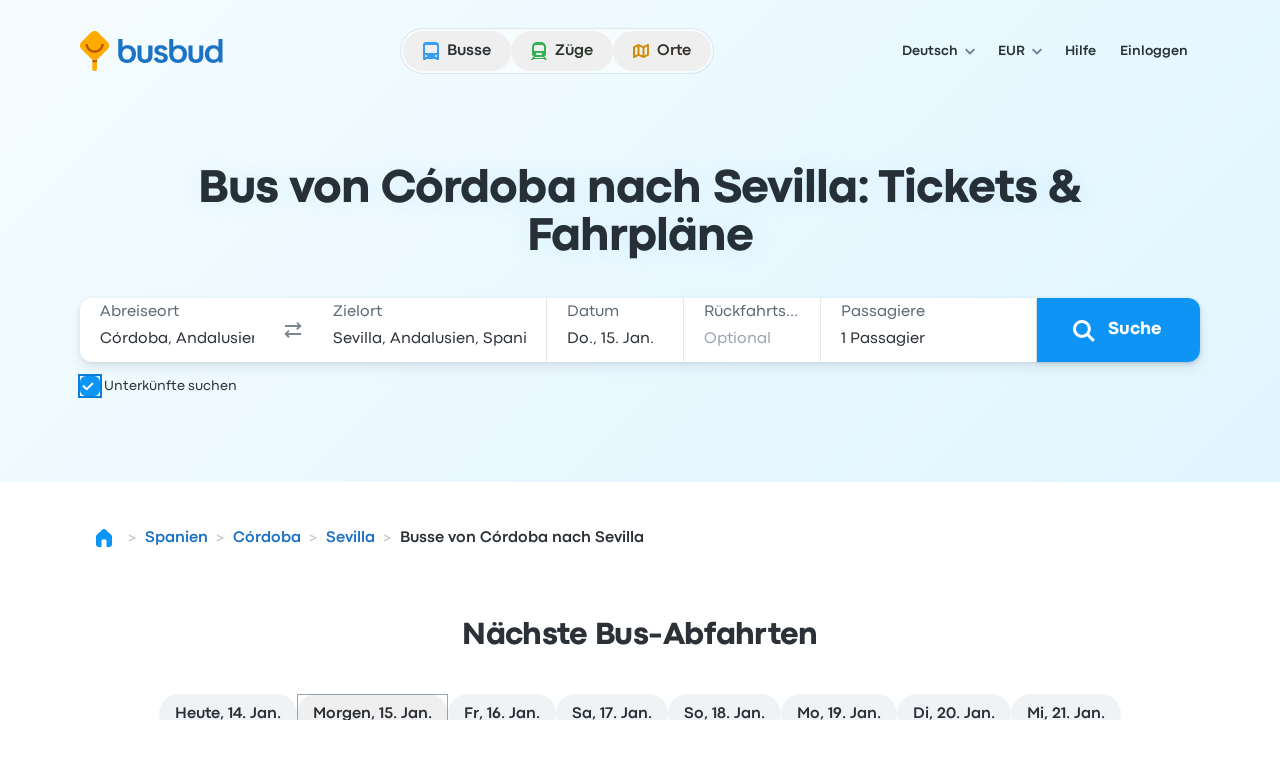

--- FILE ---
content_type: text/html; charset=utf-8
request_url: https://www.busbud.com/de/bus-cordoba-sevilla/r/eysxe8-eyesxu
body_size: 65442
content:
<!DOCTYPE html><html lang="de"><head><title>Bus Córdoba nach Sevilla ab 6 € | Erstattungsfähige Tickets | Busbud</title><style>@font-face{font-display:fallback;font-family:CodecPro;font-style:normal;font-weight:400;src:url(https://www.busbud.com/dscl-assets/fonts/codec-pro-regular.woff2) format("woff2"),url(https://www.busbud.com/dscl-assets/fonts/codec-pro-regular.woff) format("woff")}@font-face{font-display:fallback;font-family:CodecPro;font-style:italic;font-weight:400;src:url(https://www.busbud.com/dscl-assets/fonts/codec-pro-italic.woff2) format("woff2"),url(https://www.busbud.com/dscl-assets/fonts/codec-pro-italic.woff) format("woff")}@font-face{font-display:fallback;font-family:CodecPro;font-style:normal;font-weight:500;src:url(https://www.busbud.com/dscl-assets/fonts/codec-pro-bold.woff2) format("woff2"),url(https://www.busbud.com/dscl-assets/fonts/codec-pro-bold.woff) format("woff")}@font-face{font-display:fallback;font-family:CodecPro;font-style:normal;font-weight:600;src:url(https://www.busbud.com/dscl-assets/fonts/codec-pro-extrabold.woff2) format("woff2"),url(https://www.busbud.com/dscl-assets/fonts/codec-pro-extrabold.woff) format("woff")}:root{--col-white-canvas:#fff;--col-white-glass:hsla(0,0%,100%,.5);--col-white-film:hsla(0,0%,100%,.1);--col-black-canvas:#000;--col-black-glass:rgba(0,0,0,.5);--col-black-film:rgba(0,0,0,.1);--col-transparent:hsla(0,0%,100%,0);--col-bg-canvas-prim:#fff;--col-bg-canvas-sec:#f8fafc;--col-bg-canvas-ter:#eff3f6;--col-bg-canvas-prim-inv:#2b3036;--col-bg-canvas-sec-inv:#434d56;--col-bg-canvas-ter-inv:#5c6975;--col-bg-glass-prim:hsla(0,0%,100%,.5);--col-bg-glass-sec:rgba(241,245,249,.5);--col-bg-glass-ter:rgba(222,230,237,.5);--col-bg-glass-prim-inv:rgba(0,7,15,.83);--col-bg-glass-sec-inv:rgba(0,12,26,.74);--col-bg-glass-ter-inv:rgba(0,21,41,.64);--col-bg-film-prim:hsla(0,0%,100%,.1);--col-bg-film-sec:rgba(184,204,224,.1);--col-bg-film-ter:rgba(95,135,165,.1);--col-bg-film-prim-inv:rgba(0,7,15,.83);--col-bg-film-sec-inv:rgba(0,12,26,.74);--col-bg-film-ter-inv:rgba(0,21,41,.64);--col-bg-el-sunken-canvas:#eff3f6;--col-bg-el-sunken-glass:rgba(222,230,237,.5);--col-bg-el-sunken-film:rgba(95,135,165,.1);--col-bg-el-flat-canvas:#fff;--col-bg-el-flat-glass:hsla(0,0%,100%,.5);--col-bg-el-flat-film:hsla(0,0%,100%,.1);--col-bg-el-raised-canvas:#fff;--col-bg-el-raised-glass:hsla(0,0%,100%,.5);--col-bg-el-raised-film:hsla(0,0%,100%,.1);--col-bg-el-floating-canvas:#fff;--col-bg-el-floating-glass:hsla(0,0%,100%,.5);--col-bg-el-floating-film:hsla(0,0%,100%,.1);--col-b-prim:rgba(0,54,102,.11);--col-b-prim-inv:rgba(198,210,220,.5);--col-text-prim:rgba(0,7,15,.83);--col-text-sec:rgba(0,21,41,.64);--col-text-ter:rgba(0,29,56,.53);--col-text-prim-inv:#fff;--col-text-sec-inv:hsla(0,0%,100%,.5);--col-text-ter-inv:rgba(198,210,220,.5);--col-icon-prim:rgba(0,29,56,.53);--col-icon-sec:rgba(0,45,82,.22);--col-icon-prim-inv:#fff;--col-icon-sec-inv:rgba(222,230,237,.5);--col-s-default:rgba(67,77,86,.1);--col-s-inv:rgba(67,77,86,.85);--col-brand-gradient-from:rgba(235,249,255,.5);--col-brand-gradient-to:rgba(194,236,255,.5);--col-brand-gradient-direction:135deg;--col-neutral-100:rgba(95,135,165,.1);--col-neutral-200:rgba(0,54,102,.11);--col-neutral-400:rgba(47,79,106,.5);--col-neutral-500:rgba(0,29,56,.53);--col-neutral-600:rgba(0,21,41,.64);--col-neutral-800:rgba(0,7,15,.83);--col-link-100:rgba(0,157,255,.1);--col-link-200:rgba(0,149,255,.18);--col-link-400:rgba(0,132,240,.77);--col-link-500:rgba(0,122,230,.86);--col-link-600:rgba(0,97,189,.89);--col-link-800:rgba(0,7,15,.83);--col-cta-100:rgba(0,170,255,.12);--col-cta-200:rgba(0,166,255,.2);--col-cta-400:rgba(0,157,255,.82);--col-cta-500:rgba(0,143,245,.95);--col-cta-600:rgba(0,121,214,.95);--col-cta-800:rgba(0,39,82,.95);--col-selected-100:rgba(0,170,255,.12);--col-selected-200:rgba(0,166,255,.2);--col-selected-400:rgba(0,157,255,.82);--col-selected-500:rgba(0,143,245,.95);--col-selected-600:rgba(0,121,214,.95);--col-selected-800:rgba(0,39,82,.95);--col-disabled-100:rgba(95,135,165,.1);--col-disabled-200:rgba(0,54,102,.11);--col-disabled-400:rgba(47,79,106,.5);--col-disabled-500:rgba(0,29,56,.53);--col-disabled-600:rgba(0,21,41,.64);--col-disabled-800:rgba(0,7,15,.83);--col-informative-100:rgba(0,157,255,.1);--col-informative-200:rgba(0,149,255,.18);--col-informative-400:rgba(0,132,240,.77);--col-informative-500:rgba(0,122,230,.86);--col-informative-600:rgba(0,97,189,.89);--col-informative-800:rgba(0,7,15,.83);--col-negative-100:rgba(255,56,96,.1);--col-negative-200:rgba(255,0,51,.12);--col-negative-400:rgba(255,0,38,.6);--col-negative-500:rgba(240,0,32,.73);--col-negative-600:rgba(204,0,24,.82);--col-negative-800:rgba(15,0,1,.82);--col-notice-100:rgba(255,123,0,.12);--col-notice-200:rgba(255,115,0,.2);--col-notice-400:rgba(240,100,0,.85);--col-notice-500:rgba(224,86,0,.95);--col-notice-600:rgba(189,63,0,.95);--col-notice-800:rgba(15,5,0,.83);--col-special-100:rgba(240,160,0,.15);--col-special-200:rgba(240,156,0,.24);--col-special-400:rgba(219,135,0,.86);--col-special-500:rgba(204,119,0,.95);--col-special-600:rgba(179,98,0,.95);--col-special-800:rgba(61,32,0,.95);--col-positive-100:rgba(0,199,36,.13);--col-positive-200:rgba(0,194,42,.21);--col-positive-400:rgba(0,158,40,.78);--col-positive-500:rgba(0,138,37,.85);--col-positive-600:rgba(0,112,32,.87);--col-positive-800:rgba(0,15,5,.84);--col-bad-100:rgba(255,56,96,.1);--col-bad-200:rgba(255,0,51,.12);--col-bad-400:rgba(255,0,38,.6);--col-bad-500:rgba(240,0,32,.73);--col-bad-600:rgba(204,0,24,.82);--col-bad-800:rgba(15,0,1,.82);--col-poor-100:rgba(255,123,0,.12);--col-poor-200:rgba(255,115,0,.2);--col-poor-400:rgba(240,100,0,.85);--col-poor-500:rgba(224,86,0,.95);--col-poor-600:rgba(189,63,0,.95);--col-poor-800:rgba(15,5,0,.83);--col-fair-100:rgba(250,183,0,.2);--col-fair-200:rgba(245,171,0,.31);--col-fair-400:rgba(204,136,0,.95);--col-fair-500:rgba(179,113,0,.95);--col-fair-600:rgba(153,97,0,.95);--col-fair-800:rgba(15,9,0,.83);--col-good-100:rgba(0,199,36,.13);--col-good-200:rgba(0,194,42,.21);--col-good-400:rgba(0,158,40,.78);--col-good-500:rgba(0,138,37,.85);--col-good-600:rgba(0,112,32,.87);--col-good-800:rgba(0,15,5,.84);--col-blue-100:rgba(0,157,255,.1);--col-blue-200:rgba(0,149,255,.18);--col-blue-400:rgba(0,132,240,.77);--col-blue-500:rgba(0,122,230,.86);--col-blue-600:rgba(0,97,189,.89);--col-blue-800:rgba(0,7,15,.83);--col-green-100:rgba(0,199,36,.13);--col-green-200:rgba(0,194,42,.21);--col-green-400:rgba(0,158,40,.78);--col-green-500:rgba(0,138,37,.85);--col-green-600:rgba(0,112,32,.87);--col-green-800:rgba(0,15,5,.84);--col-yellow-100:rgba(250,183,0,.2);--col-yellow-200:rgba(245,171,0,.31);--col-yellow-400:rgba(204,136,0,.95);--col-yellow-500:rgba(179,113,0,.95);--col-yellow-600:rgba(153,97,0,.95);--col-yellow-800:rgba(15,9,0,.83);--col-orange-100:rgba(255,123,0,.12);--col-orange-200:rgba(255,115,0,.2);--col-orange-400:rgba(240,100,0,.85);--col-orange-500:rgba(224,86,0,.95);--col-orange-600:rgba(189,63,0,.95);--col-orange-800:rgba(15,5,0,.83);--col-red-100:rgba(255,56,96,.1);--col-red-200:rgba(255,0,51,.12);--col-red-400:rgba(255,0,38,.6);--col-red-500:rgba(240,0,32,.73);--col-red-600:rgba(204,0,24,.82);--col-red-800:rgba(15,0,1,.82);--col-teal-100:rgba(0,194,171,.13);--col-teal-200:rgba(0,179,158,.2);--col-teal-400:rgba(0,158,145,.83);--col-teal-500:rgba(0,133,124,.85);--col-teal-600:rgba(0,107,102,.87);--col-teal-800:rgba(0,15,15,.84);--col-purple-100:rgba(137,107,255,.1);--col-purple-200:rgba(60,0,255,.1);--col-purple-400:rgba(79,20,255,.5);--col-purple-500:rgba(64,0,240,.56);--col-purple-600:rgba(61,0,214,.65);--col-purple-800:rgba(4,0,15,.82);--col-coral-100:rgba(255,96,56,.1);--col-coral-200:rgba(255,51,0,.14);--col-coral-400:rgba(240,36,0,.64);--col-coral-500:rgba(230,31,0,.76);--col-coral-600:rgba(199,23,0,.84);--col-coral-800:rgba(15,1,0,.82);--col-pink-100:rgba(255,56,175,.1);--col-pink-200:rgba(255,0,149,.12);--col-pink-400:rgba(224,0,123,.56);--col-pink-500:rgba(204,0,109,.67);--col-pink-600:rgba(184,0,95,.76);--col-pink-800:rgba(15,0,8,.82);--col-magenta-100:rgba(225,56,255,.1);--col-magenta-200:rgba(221,0,255,.12);--col-magenta-400:rgba(210,0,230,.58);--col-magenta-500:rgba(186,0,199,.69);--col-magenta-600:rgba(155,0,163,.75);--col-magenta-800:rgba(15,0,15,.82);--col-indigo-100:rgba(56,116,255,.1);--col-indigo-200:rgba(0,85,255,.14);--col-indigo-400:rgba(0,72,255,.56);--col-indigo-500:rgba(0,65,245,.67);--col-indigo-600:rgba(0,54,214,.74);--col-indigo-800:rgba(0,3,15,.82);--col-grass-100:rgba(119,199,0,.16);--col-grass-200:rgba(119,199,0,.26);--col-grass-400:rgba(81,148,0,.79);--col-grass-500:rgba(71,133,0,.85);--col-grass-600:rgba(55,107,0,.87);--col-grass-800:rgba(4,10,0,.85);--col-bus-100:rgba(95,135,165,.1);--col-bus-200:rgba(0,149,255,.18);--col-bus-400:rgba(0,132,240,.77);--col-bus-500:rgba(0,122,230,.86);--col-bus-600:rgba(0,97,189,.89);--col-bus-800:rgba(0,7,15,.83);--col-train-100:rgba(55,144,74,.1);--col-train-200:rgba(0,194,42,.21);--col-train-400:rgba(0,158,40,.78);--col-train-500:rgba(0,138,37,.85);--col-train-600:rgba(0,112,32,.87);--col-train-800:rgba(0,15,5,.84);--col-carpool-100:rgba(165,125,95,.1);--col-carpool-200:rgba(255,115,0,.2);--col-carpool-400:rgba(240,100,0,.85);--col-carpool-500:rgba(224,86,0,.95);--col-carpool-600:rgba(189,63,0,.95);--col-carpool-800:rgba(15,5,0,.83);--col-ferry-100:rgba(95,115,165,.1);--col-ferry-200:rgba(0,85,255,.14);--col-ferry-400:rgba(0,72,255,.56);--col-ferry-500:rgba(0,65,245,.67);--col-ferry-600:rgba(0,54,214,.74);--col-ferry-800:rgba(0,3,15,.82);--col-shuttle-100:rgba(55,144,134,.1);--col-shuttle-200:rgba(0,179,158,.2);--col-shuttle-400:rgba(0,158,145,.83);--col-shuttle-500:rgba(0,133,124,.85);--col-shuttle-600:rgba(0,107,102,.87);--col-shuttle-800:rgba(0,15,15,.84);--col-plane-100:rgba(95,135,165,.1);--col-plane-200:rgba(0,54,102,.11);--col-plane-400:rgba(47,79,106,.5);--col-plane-500:rgba(0,29,56,.53);--col-plane-600:rgba(0,21,41,.64);--col-plane-800:rgba(0,7,15,.83);--col-brand-prim-100:rgba(0,170,255,.12);--col-brand-prim-200:rgba(0,166,255,.2);--col-brand-prim-400:rgba(0,157,255,.82);--col-brand-prim-500:rgba(0,143,245,.95);--col-brand-prim-600:rgba(0,121,214,.95);--col-brand-prim-800:rgba(0,39,82,.95);--col-brand-sec-100:rgba(245,94,0,.11);--col-brand-sec-200:rgba(250,96,0,.18);--col-brand-sec-400:rgba(250,87,0,.73);--col-brand-sec-500:rgba(240,80,0,.88);--col-brand-sec-600:rgba(214,68,0,.95);--col-brand-sec-800:rgba(77,18,0,.95);--col-insurance-100:rgba(0,194,171,.13);--col-insurance-200:rgba(0,179,158,.2);--col-insurance-400:rgba(0,158,145,.83);--col-insurance-500:rgba(0,133,124,.85);--col-insurance-600:rgba(0,107,102,.87);--col-insurance-800:rgba(0,15,15,.84);--col-loyalty-100:rgba(0,199,36,.13);--col-loyalty-200:rgba(0,194,42,.21);--col-loyalty-400:rgba(0,158,40,.78);--col-loyalty-500:rgba(0,138,37,.85);--col-loyalty-600:rgba(0,112,32,.87);--col-loyalty-800:rgba(0,15,5,.84);--d-0:0rem;--d-100:0.5rem;--d-150:0.75rem;--d-200:1rem;--d-250:1.25rem;--d-300:1.5rem;--d-350:1.75rem;--d-400:2rem;--d-450:2.25rem;--d-500:2.5rem;--d-550:2.75rem;--d-600:3rem;--d-700:3.5rem;--d-800:4rem;--d-900:4.5rem;--d-1000:5rem;--d-1100:5.5rem;--d-1200:6rem;--d-1400:7rem;--d-scale:0.5rem;--d-006:0.03125rem;--d-012:0.0625rem;--d-025:0.125rem;--d-050:0.25rem;--d-075:0.375rem;--d-golden:61.8%;--ff-system:ui-sans-serif,system-ui,sans-serif,"Apple Color Emoji","Segoe UI Emoji","Segoe UI Symbol","Noto Color Emoji";--ff-brand:CodecPro;--ff-display:CodecPro;--fs-rem:1rem;--fs-56:0.5625rem;--fs-62:0.625rem;--fs-75:0.75rem;--fs-87:0.875rem;--fs-100:1rem;--fs-112:1.125rem;--fs-125:1.25rem;--fs-150:1.5rem;--fs-175:1.75rem;--fs-200:2rem;--fs-225:2.25rem;--fs-250:2.5rem;--fs-275:2.75rem;--fs-300:3rem;--fs-350:3.5rem;--fs-400:4rem;--fs-450:4.5rem;--fs-500:5rem;--fs-600:6rem;--fs-base:0.01rem;--fw-normal:400;--fw-bold:500;--fw-bolder:600;--ls-tighter:-0.03em;--ls-tight:-0.02em;--ls-normal:0em;--ls-wide:0.04em;--ls-wider:0.08em;--lh-reset:1;--lh-75:0.75rem;--lh-100:1rem;--lh-125:1.25rem;--lh-150:1.5rem;--lh-175:1.75rem;--lh-200:2rem;--lh-225:2.25rem;--lh-275:2.75rem;--lh-300:3rem;--lh-350:3.5rem;--lh-400:4rem;--lh-450:4.5rem;--lh-500:5rem;--lh-600:6rem;--s-xs:0 0.0625rem 0.0625rem 0 rgba(67,77,86,.1),0 0.0625rem 0.125rem 0 rgba(67,77,86,.1);--s-sm:0 0.0625rem 0.0625rem 0 rgba(67,77,86,.1),0 0.125rem 0.25rem 0 rgba(67,77,86,.1);--s-md:0 0.0625rem 0.25rem 0 rgba(67,77,86,.1),0 0.375rem 0.75rem 0 rgba(67,77,86,.1);--s-lg:0 0.0625rem 0.25rem 0 rgba(67,77,86,.1),0 0.75rem 1rem 0 rgba(67,77,86,.1);--s-b-xs:0 0 0 0.0625rem rgba(95,135,165,.1),0 0.0625rem 0.0625rem 0 rgba(67,77,86,.1),0 0.0625rem 0.125rem 0 rgba(67,77,86,.1);--s-b-sm:0 0 0 0.0625rem rgba(95,135,165,.1),0 0.0625rem 0.0625rem 0 rgba(67,77,86,.1),0 0.125rem 0.25rem 0 rgba(67,77,86,.1);--s-b-md:0 0 0 0.0625rem rgba(95,135,165,.1),0 0.0625rem 0.25rem 0 rgba(67,77,86,.1),0 0.375rem 0.75rem 0 rgba(67,77,86,.1);--s-b-lg:0 0 0 0.0625rem rgba(95,135,165,.1),0 0.0625rem 0.25rem 0 rgba(67,77,86,.1),0 0.75rem 1rem 0 rgba(67,77,86,.1);--s-inv-xs:0 0.0625rem 0.0625rem 0 rgba(67,77,86,.85),0 0.0625rem 0.125rem 0 rgba(67,77,86,.85);--s-inv-sm:0 0.0625rem 0.0625rem 0 rgba(67,77,86,.85),0 0.125rem 0.25rem 0 rgba(67,77,86,.85);--s-inv-md:0 0.0625rem 0.25rem 0 rgba(67,77,86,.85),0 0.375rem 0.75rem 0 rgba(67,77,86,.85);--s-inv-lg:0 0.0625rem 0.25rem 0 rgba(67,77,86,.85),0 0.75rem 1rem 0 rgba(67,77,86,.85);--s-inv-b-xs:0 0 0 0.0625rem rgba(0,45,82,.22),0 0.0625rem 0.0625rem 0 rgba(67,77,86,.85),0 0.0625rem 0.125rem 0 rgba(67,77,86,.85);--s-inv-b-sm:0 0 0 0.0625rem rgba(0,45,82,.22),0 0.0625rem 0.0625rem 0 rgba(67,77,86,.85),0 0.125rem 0.25rem 0 rgba(67,77,86,.85);--s-inv-b-md:0 0 0 0.0625rem rgba(0,45,82,.22),0 0.0625rem 0.25rem 0 rgba(67,77,86,.85),0 0.375rem 0.75rem 0 rgba(67,77,86,.85);--s-inv-b-lg:0 0 0 0.0625rem rgba(0,45,82,.22),0 0.0625rem 0.25rem 0 rgba(67,77,86,.85),0 0.75rem 1rem 0 rgba(67,77,86,.85);--s-el-sunken:0 0 0 0 hsla(0,0%,100%,0);--s-el-flat:0 0 0 0.0625rem rgba(95,135,165,.1),0 0.0625rem 0.0625rem 0 rgba(67,77,86,.1),0 0.0625rem 0.125rem 0 rgba(67,77,86,.1);--s-el-raised:0 0 0 0.0625rem rgba(95,135,165,.1),0 0.0625rem 0.0625rem 0 rgba(67,77,86,.1),0 0.125rem 0.25rem 0 rgba(67,77,86,.1);--s-el-floating:0 0 0 0.0625rem rgba(95,135,165,.1),0 0.0625rem 0.25rem 0 rgba(67,77,86,.1),0 0.75rem 1rem 0 rgba(67,77,86,.1);--s-none:none;--bw-hairline:0.03125rem;--bw-sm:0.0625rem;--bw-md:0.125rem;--bw-lg:0.25rem;--o-0:0;--o-10:0.1;--o-20:0.2;--o-50:0.5;--o-70:0.7;--o-85:0.85;--o-95:0.95;--o-100:1;--r-none:0rem;--r-xs:0.375rem;--r-sm:0.5rem;--r-md:0.75rem;--r-lg:1.5rem;--r-xl:2.5rem;--r-pill:62.4375rem;--r-circle:50%;--blur-sm:0.25rem;--blur-md:0.5rem;--blur-lg:1rem;--header-gradient:linear-gradient(135deg,rgba(235,249,255,.5),rgba(194,236,255,.5));--page-gradient:linear-gradient(135deg,rgba(235,249,255,.5),rgba(194,236,255,.5))}
.-rotate-180,.-translate-x-1\/2,.-translate-x-\[46\%\],.-translate-x-\[8px\],.-translate-y-1\/2,.-translate-y-\[67\%\],.-translate-y-full,.active\:translate-y-006,.group-\[\.open\]\:translate-x-0,.group-aria-expanded\/button\:rotate-180,.hover\:-translate-y-006,.hover\:scale-105,.hover\:scale-110,.open,.peer-\[\:not\(\:checked\)\]\:scale-0,.peer-checked\:before\:translate-x-200:before,.rotate-180,.rotate-45,.scale-90,.sm\:-rotate-45,.transform,.translate-x-\[--_t\],.translate-x-full,.translate-y-\[--_t\],.translate-y-\[5px\],.translate-y-full{--tw-translate-x:0;--tw-translate-y:0;--tw-rotate:0;--tw-skew-x:0;--tw-skew-y:0;--tw-scale-x:1;--tw-scale-y:1}.from-color-bg-canvas-primary,.to-color-bg-canvas-primary,.via-color-brand-gradient-to{--tw-gradient-from-position: ;--tw-gradient-via-position: ;--tw-gradient-to-position: }.tabular-nums{--tw-ordinal: ;--tw-slashed-zero: ;--tw-numeric-figure: ;--tw-numeric-spacing: ;--tw-numeric-fraction: }.\[\&\:not\(\:focus-visible\)\]\:active\:shadow-none:not(:focus-visible),.active\:shadow-elevation-flat,.group-\[\.open\]\:shadow-lg,.group-hover\/button\:\[\&\:not\(\:active\)\]\:shadow-elevation-raised:not(:active),.group-hover\/button\:\[\&\:not\(\:active\)\]\:shadow-sm:not(:active),.hover\:shadow-elevation-raised,.hover\:shadow-sm,.lg\:shadow-md,.max-lg\:shadow-md,.max-sm\:shadow-md,.shadow-border-sm,.shadow-border-xs,.shadow-elevation-flat,.shadow-elevation-floating,.shadow-elevation-raised,.shadow-elevation-sunken,.shadow-lg,.shadow-md,.shadow-none,.shadow-sm,.shadow-xs,.sm\:max-lg\:shadow-md{--tw-ring-offset-shadow:0 0 #0000;--tw-ring-shadow:0 0 #0000;--tw-shadow:0 0 #0000;--tw-shadow-colored:0 0 #0000}.focus-visible\:before\:ring:before,.focus-visible\:ring,.focus-visible\:ring-4,.group-\[\[aria-multiselectable\=true\]\]\:hover\:ring-4,.peer-focus-visible\:ring,.ring,.ring-\[16px\],.ring-inset,[data-focused],a{--tw-ring-inset: ;--tw-ring-offset-width:0px;--tw-ring-offset-color:#fff;--tw-ring-color:rgba(147,197,253,.5);--tw-ring-offset-shadow:0 0 #0000;--tw-ring-shadow:0 0 #0000;--tw-shadow:0 0 #0000;--tw-shadow-colored:0 0 #0000}.has-\[\:focus-visible\]\:ring:has(:focus-visible){--tw-ring-inset: ;--tw-ring-offset-width:0px;--tw-ring-offset-color:#fff;--tw-ring-color:rgba(147,197,253,.5);--tw-ring-offset-shadow:0 0 #0000;--tw-ring-shadow:0 0 #0000;--tw-shadow:0 0 #0000;--tw-shadow-colored:0 0 #0000}.drop-shadow,.filter,.grayscale{--tw-blur: ;--tw-brightness: ;--tw-contrast: ;--tw-grayscale: ;--tw-hue-rotate: ;--tw-invert: ;--tw-saturate: ;--tw-sepia: ;--tw-drop-shadow: }.backdrop-blur-lg,.backdrop-blur-md,.backdrop-filter,.hover\:backdrop-blur-lg{--tw-backdrop-blur: ;--tw-backdrop-brightness: ;--tw-backdrop-contrast: ;--tw-backdrop-grayscale: ;--tw-backdrop-hue-rotate: ;--tw-backdrop-invert: ;--tw-backdrop-opacity: ;--tw-backdrop-saturate: ;--tw-backdrop-sepia: }/*
! tailwindcss v3.4.17 | MIT License | https://tailwindcss.com
*/*,:after,:before{border:0 solid;box-sizing:border-box}:after,:before{--tw-content:""}:host,html{line-height:1.5;-webkit-text-size-adjust:100%;font-family:ui-sans-serif,system-ui,sans-serif,Apple Color Emoji,Segoe UI Emoji,Segoe UI Symbol,Noto Color Emoji;font-feature-settings:normal;font-variation-settings:normal;-moz-tab-size:4;-o-tab-size:4;tab-size:4;-webkit-tap-highlight-color:transparent}body{line-height:inherit;margin:0}hr{border-top-width:1px;color:inherit;height:0}abbr:where([title]){-webkit-text-decoration:underline dotted;text-decoration:underline dotted}h1,h2,h3,h4,h5,h6{font-size:inherit;font-weight:inherit}a{color:inherit;text-decoration:inherit}b,strong{font-weight:bolder}code,kbd,pre,samp{font-family:ui-monospace,SFMono-Regular,Menlo,Monaco,Consolas,Liberation Mono,Courier New,monospace;font-feature-settings:normal;font-size:1em;font-variation-settings:normal}small{font-size:80%}sub,sup{font-size:75%;line-height:0;position:relative;vertical-align:baseline}sub{bottom:-.25em}sup{top:-.5em}table{border-collapse:collapse;border-color:inherit;text-indent:0}button,input,optgroup,select,textarea{color:inherit;font-family:inherit;font-feature-settings:inherit;font-size:100%;font-variation-settings:inherit;font-weight:inherit;letter-spacing:inherit;line-height:inherit;margin:0;padding:0}button,select{text-transform:none}button,input:where([type=button]),input:where([type=reset]),input:where([type=submit]){-webkit-appearance:button;background-color:transparent;background-image:none}:-moz-focusring{outline:auto}:-moz-ui-invalid{box-shadow:none}progress{vertical-align:baseline}::-webkit-inner-spin-button,::-webkit-outer-spin-button{height:auto}[type=search]{-webkit-appearance:textfield;outline-offset:-2px}::-webkit-search-decoration{-webkit-appearance:none}::-webkit-file-upload-button{-webkit-appearance:button;font:inherit}summary{display:list-item}blockquote,dd,dl,figure,h1,h2,h3,h4,h5,h6,hr,p,pre{margin:0}fieldset{margin:0}fieldset,legend{padding:0}menu,ol,ul{list-style:none;margin:0;padding:0}dialog{padding:0}textarea{resize:vertical}input::-moz-placeholder,textarea::-moz-placeholder{color:#9ca3af;opacity:1}input::placeholder,textarea::placeholder{color:#9ca3af;opacity:1}[role=button],button{cursor:pointer}:disabled{cursor:default}audio,canvas,embed,iframe,img,object,svg,video{display:block;vertical-align:middle}img,video{height:auto;max-width:100%}[hidden]:where(:not([hidden=until-found])){display:none}:host,html{background-color:var(--col-bg-canvas-prim);color:var(--col-text-prim);font-family:var(--ff-brand),var(--ff-system);-webkit-font-smoothing:antialiased;-moz-osx-font-smoothing:grayscale}body:has(dialog[data-scroll-lock][open]){overflow:hidden}.\!container{width:100%!important}.container{width:100%}@media (min-width:0px){.\!container{max-width:0!important}.container{max-width:0}}@media (min-width:600px){.\!container{max-width:600px!important}.container{max-width:600px}}@media (min-width:768px){.\!container{max-width:768px!important}.container{max-width:768px}}@media (min-width:992px){.\!container{max-width:992px!important}.container{max-width:992px}}@media (min-width:1200px){.\!container{max-width:1200px!important}.container{max-width:1200px}}.hz-field__content:focus-within~.hz-field__icon{color:var(--col-brand-prim-400)}.hz-field--invalid .hz-field__content:focus-within~.hz-field__icon{color:var(--col-brand-prim-400)}.hz-field:where(:not(.no-background-rest)) .hz-field__content:before{background-color:var(--col-bg-glass-ter);box-shadow:0 0 0 var(--bw-sm) var(--col-bg-glass-ter)}.hz-field__container:hover .hz-field__content:before{background-color:var(--col-bg-glass-prim);box-shadow:0 0 0 var(--bw-sm) var(--col-b-prim),0 0 0 var(--bw-lg) var(--col-b-prim),inset 0 var(--bw-lg) .25rem -.188rem var(--col-b-prim)}.hz-field__container:is(:active,:focus-within) .hz-field__content:before{background-color:var(--col-bg-canvas-prim);box-shadow:0 0 0 var(--bw-sm) var(--col-brand-prim-400),0 0 0 var(--bw-lg) var(--col-brand-prim-200),inset 0 .25rem .25rem -.188rem var(--col-b-prim)}.hz-field--invalid .hz-field__content:before{background-color:var(--col-negative-100);box-shadow:0 0 0 var(--bw-md) var(--col-negative-400)}.hz-field--invalid .hz-field__container:is(:hover,:active,:focus-within) .hz-field__content:before{box-shadow:0 0 0 var(--bw-sm) var(--col-negative-400),0 0 0 var(--bw-lg) var(--col-negative-200),inset 0 var(--bw-lg) .25rem -.188rem var(--col-b-prim)}.hz-field--disabled .hz-field__content:before{background-color:var(--col-disabled-100)!important;box-shadow:0 0 0 var(--bw-sm) var(--col-disabled-200)!important}.hz-field__control{padding-bottom:var(--hz-field-control-padding-bottom);padding-top:var(--hz-field-control-padding-top)}.hz-field__control::-moz-placeholder{color:var(--col-text-ter)}.hz-field--select .hz-field__control:has(option[value=""]:checked),.hz-field__control::placeholder{color:var(--col-text-ter)}.hz-field--disabled .hz-field__control::-moz-placeholder{color:var(--col-disabled-200)}.hz-field--disabled .hz-field__control::placeholder,.hz-field--disabled.hz-field--select .hz-field__control:has(option[value=""]:checked){color:var(--col-disabled-200)}.hz-field--invalid .hz-field__control::-moz-placeholder{color:var(--col-negative-400)}.hz-field--invalid .hz-field__control::placeholder,.hz-field--invalid.hz-field--select .hz-field__control:has(option[value=""]:checked){color:var(--col-negative-400)}.hz-field--size-xs .hz-field__control{--hz-field-control-padding-top:.5rem;--hz-field-control-padding-bottom:.5rem;--hz-field-control-line-height:var(--lh-100)}.hz-field--size-sm .hz-field__control{--hz-field-control-padding-top:1.53125rem;--hz-field-control-padding-bottom:.46875rem;--hz-field-control-line-height:var(--lh-100)}.hz-field--size-md .hz-field__control{--hz-field-control-padding-top:1.6875rem;--hz-field-control-padding-bottom:.5625rem;--hz-field-control-line-height:var(--lh-125)}.hz-field__control:focus~.hz-field__label{color:var(--col-brand-prim-600)}.hz-field__control:is(:focus,:not(:-moz-placeholder-shown),:not([placeholder=" "]))~.hz-field__label{font-size:var(--fs-75);font-weight:var(--fw-bold);line-height:var(--lh-100)}.hz-field__control:is(:focus,:not(:placeholder-shown),:not([placeholder=" "]))~.hz-field__label{font-size:var(--fs-75);font-weight:var(--fw-bold);line-height:var(--lh-100)}.hz-field--size-sm .hz-field__control:is(:not(:focus),:-moz-placeholder-shown,[placeholder=" "])~.hz-field__label{transform:translateY(.875rem)}.hz-field--size-sm .hz-field__control:is(:not(:focus),:placeholder-shown,[placeholder=" "])~.hz-field__label{transform:translateY(.875rem)}.hz-field--size-sm .hz-field__control:is(:focus,:not(:-moz-placeholder-shown),:not([placeholder=" "]))~.hz-field__label{transform:translateY(.46875rem)}.hz-field--size-sm .hz-field__control:is(:focus,:not(:placeholder-shown),:not([placeholder=" "]))~.hz-field__label{transform:translateY(.46875rem)}.hz-field--textarea.hz-field--size-sm .hz-field__control:is(:not(:focus),:-moz-placeholder-shown,[placeholder=" "])~.hz-field__label{transform:translateY(.5rem)}.hz-field--textarea.hz-field--size-sm .hz-field__control:is(:not(:focus),:placeholder-shown,[placeholder=" "])~.hz-field__label{transform:translateY(.5rem)}.hz-field--textarea.hz-field--size-sm .hz-field__control:is(:focus,:not(:-moz-placeholder-shown),:not([placeholder=" "]))~.hz-field__label{transform:translateY(.46875rem)}.hz-field--textarea.hz-field--size-sm .hz-field__control:is(:focus,:not(:placeholder-shown),:not([placeholder=" "]))~.hz-field__label{transform:translateY(.46875rem)}.hz-field--size-md .hz-field__control:is(:not(:focus),:-moz-placeholder-shown,[placeholder=" "])~.hz-field__label{transform:translateY(1.125rem)}.hz-field--size-md .hz-field__control:is(:not(:focus),:placeholder-shown,[placeholder=" "])~.hz-field__label{transform:translateY(1.125rem)}.hz-field--size-md .hz-field__control:is(:focus,:not(:-moz-placeholder-shown),:not([placeholder=" "]))~.hz-field__label{transform:translateY(.5625rem)}.hz-field--size-md .hz-field__control:is(:focus,:not(:placeholder-shown),:not([placeholder=" "]))~.hz-field__label{transform:translateY(.5625rem)}.hz-field--textarea.hz-field--size-md .hz-field__control:is(:not(:focus),:-moz-placeholder-shown,[placeholder=" "])~.hz-field__label{transform:translateY(.625rem)}.hz-field--textarea.hz-field--size-md .hz-field__control:is(:not(:focus),:placeholder-shown,[placeholder=" "])~.hz-field__label{transform:translateY(.625rem)}.hz-field--textarea.hz-field--size-md .hz-field__control:is(:focus,:not(:-moz-placeholder-shown),:not([placeholder=" "]))~.hz-field__label{transform:translateY(.5625rem)}.hz-field--textarea.hz-field--size-md .hz-field__control:is(:focus,:not(:placeholder-shown),:not([placeholder=" "]))~.hz-field__label{transform:translateY(.5625rem)}.hz-field--invalid .hz-field__control:focus~.hz-field__label{color:var(--col-negative-600)}.hz-field--invalid .hz-field__content:focus-within~.hz-field__icon{color:var(--col-negative-500)}@keyframes linear-progress-bar1{0%{transform:translate(-35%) scaleX(.35)}60%{transform:translate(100%) scaleX(.9)}to{transform:translate(100%) scaleX(.9)}}@keyframes linear-progress-bar2{0%{transform:translate(-200%) scaleX(2)}60%{transform:translate(107%) scaleX(.01)}to{transform:translate(107%) scaleX(.01)}}.hz-textarea-control.hz-field__control{margin-top:var(--hz-field-control-padding-top);padding-top:var(--d-0)}.hz-textarea-control{min-height:calc(var(--hz-field-control-line-height)*var(--textarea-rows) + var(--hz-field-control-padding-bottom));field-sizing:content;resize:none}.sr-only{height:1px;margin:-1px;overflow:hidden;padding:0;position:absolute;width:1px;clip:rect(0,0,0,0);border-width:0;white-space:nowrap}.pointer-events-none{pointer-events:none}.pointer-events-auto{pointer-events:auto}.\!visible{visibility:visible!important}.visible{visibility:visible}.invisible{visibility:hidden}.collapse{visibility:collapse}.static{position:static}.fixed{position:fixed}.absolute{position:absolute}.relative{position:relative}.sticky{position:sticky}.inset-0{inset:var(--d-0)}.inset-x-0{left:var(--d-0);right:var(--d-0)}.inset-x-\[--_p\]{left:var(--_p);right:var(--_p)}.inset-y-0{bottom:var(--d-0);top:var(--d-0)}.inset-y-\[--_p\]{bottom:var(--_p);top:var(--_p)}.-bottom-050{bottom:calc(var(--d-050)*-1)}.-bottom-300{bottom:calc(var(--d-300)*-1)}.-bottom-\[calc\(theme\(spacing\.075\)\/2\)\]{bottom:calc(var(--d-075)/2*-1)}.-right-100{right:calc(var(--d-100)*-1)}.-top-050{top:calc(var(--d-050)*-1)}.-top-100{top:calc(var(--d-100)*-1)}.bottom-0{bottom:var(--d-0)}.bottom-100{bottom:var(--d-100)}.bottom-150{bottom:var(--d-150)}.bottom-400{bottom:var(--d-400)}.left-0{left:var(--d-0)}.left-1\/2{left:50%}.left-100{left:var(--d-100)}.left-150{left:var(--d-150)}.left-\[--_p\]{left:var(--_p)}.right-0{right:var(--d-0)}.right-150{right:var(--d-150)}.right-200{right:var(--d-200)}.start-025{inset-inline-start:var(--d-025)}.start-050{inset-inline-start:var(--d-050)}.start-100{inset-inline-start:var(--d-100)}.start-150{inset-inline-start:var(--d-150)}.top-0{top:var(--d-0)}.top-025{top:var(--d-025)}.top-050{top:var(--d-050)}.top-1\/2{top:50%}.top-100{top:var(--d-100)}.top-150{top:var(--d-150)}.top-\[--_p\]{top:var(--_p)}.top-\[-3px\]{top:-3px}.top-auto{top:auto}.isolate{isolation:isolate}.-z-10{z-index:-10}.z-0{z-index:0}.z-10{z-index:10}.z-20{z-index:20}.z-50{z-index:50}.z-\[10000\]{z-index:10000}.z-\[1200\]{z-index:1200}.z-\[1300\]{z-index:1300}.z-\[1\]{z-index:1}.z-\[2\]{z-index:2}.z-\[3\]{z-index:3}.z-\[4\]{z-index:4}.order-1{order:1}.order-first{order:-9999}.col-span-1{grid-column:span 1/span 1}.col-span-10{grid-column:span 10/span 10}.col-span-12{grid-column:span 12/span 12}.col-span-2{grid-column:span 2/span 2}.col-span-24{grid-column:span 24/span 24}.col-span-3{grid-column:span 3/span 3}.col-span-4{grid-column:span 4/span 4}.col-span-5{grid-column:span 5/span 5}.col-span-6{grid-column:span 6/span 6}.col-span-full{grid-column:1/-1}.col-start-1{grid-column-start:1}.col-start-2{grid-column-start:2}.col-start-\[-1\]{grid-column-start:-1}.col-end-13{grid-column-end:13}.col-end-24{grid-column-end:24}.col-end-25{grid-column-end:25}.row-span-1{grid-row:span 1/span 1}.row-span-2{grid-row:span 2/span 2}.row-start-1{grid-row-start:1}.row-start-2{grid-row-start:2}.m-0{margin:var(--d-0)}.m-012{margin:var(--d-012)}.m-300{margin:var(--d-300)}.m-\[revert\]{margin:revert}.mx-100{margin-left:var(--d-100);margin-right:var(--d-100)}.mx-150{margin-left:var(--d-150);margin-right:var(--d-150)}.mx-200{margin-left:var(--d-200);margin-right:var(--d-200)}.mx-350{margin-left:var(--d-350);margin-right:var(--d-350)}.mx-400{margin-left:var(--d-400);margin-right:var(--d-400)}.mx-auto{margin-left:auto;margin-right:auto}.my-050{margin-bottom:var(--d-050);margin-top:var(--d-050)}.my-075{margin-bottom:var(--d-075);margin-top:var(--d-075)}.my-100{margin-bottom:var(--d-100);margin-top:var(--d-100)}.my-150{margin-bottom:var(--d-150);margin-top:var(--d-150)}.my-200{margin-bottom:var(--d-200);margin-top:var(--d-200)}.my-500{margin-bottom:var(--d-500);margin-top:var(--d-500)}.-mb-075{margin-bottom:calc(var(--d-075)*-1)}.-mb-600{margin-bottom:calc(var(--d-600)*-1)}.-me-050{margin-inline-end:calc(var(--d-050)*-1)}.-ml-050{margin-left:calc(var(--d-050)*-1)}.-ml-075{margin-left:calc(var(--d-075)*-1)}.-ml-150{margin-left:calc(var(--d-150)*-1)}.-ml-\[100px\]{margin-left:-100px}.-mr-100{margin-right:calc(var(--d-100)*-1)}.-mt-012{margin-top:calc(var(--d-012)*-1)}.-mt-075{margin-top:calc(var(--d-075)*-1)}.-mt-1000{margin-top:calc(var(--d-1000)*-1)}.-mt-1200{margin-top:calc(var(--d-1200)*-1)}.-mt-300{margin-top:calc(var(--d-300)*-1)}.-mt-500{margin-top:calc(var(--d-500)*-1)}.mb-0{margin-bottom:var(--d-0)}.mb-100{margin-bottom:var(--d-100)}.mb-150{margin-bottom:var(--d-150)}.mb-200{margin-bottom:var(--d-200)}.mb-250{margin-bottom:var(--d-250)}.mb-300{margin-bottom:var(--d-300)}.mb-400{margin-bottom:var(--d-400)}.mb-500{margin-bottom:var(--d-500)}.mb-600{margin-bottom:var(--d-600)}.mb-\[1px\]{margin-bottom:1px}.me-050{margin-inline-end:var(--d-050)}.ml-025{margin-left:var(--d-025)}.ml-050{margin-left:var(--d-050)}.ml-100{margin-left:var(--d-100)}.ml-200{margin-left:var(--d-200)}.ml-400{margin-left:var(--d-400)}.ml-auto{margin-left:auto}.mr-025{margin-right:var(--d-025)}.mr-050{margin-right:var(--d-050)}.mr-100{margin-right:var(--d-100)}.mr-150{margin-right:var(--d-150)}.mr-200{margin-right:var(--d-200)}.ms-150{margin-inline-start:var(--d-150)}.ms-200{margin-inline-start:var(--d-200)}.ms-auto{margin-inline-start:auto}.mt-025{margin-top:var(--d-025)}.mt-050{margin-top:var(--d-050)}.mt-075{margin-top:var(--d-075)}.mt-100{margin-top:var(--d-100)}.mt-150{margin-top:var(--d-150)}.mt-200{margin-top:var(--d-200)}.mt-250{margin-top:var(--d-250)}.mt-300{margin-top:var(--d-300)}.mt-350{margin-top:var(--d-350)}.mt-400{margin-top:var(--d-400)}.mt-500{margin-top:var(--d-500)}.mt-600{margin-top:var(--d-600)}.line-clamp-2{-webkit-line-clamp:2}.line-clamp-2,.line-clamp-\[13\]{display:-webkit-box;overflow:hidden;-webkit-box-orient:vertical}.line-clamp-\[13\]{-webkit-line-clamp:13}.block{display:block}.inline-block{display:inline-block}.inline{display:inline}.flex{display:flex}.inline-flex{display:inline-flex}.table{display:table}.table-cell{display:table-cell}.table-row{display:table-row}.grid{display:grid}.contents{display:contents}.hidden{display:none}.aspect-\[2\.35\/1\]{aspect-ratio:2.35/1}.aspect-\[21\/9\]{aspect-ratio:21/9}.aspect-\[2\]{aspect-ratio:2}.aspect-\[3\/4\]{aspect-ratio:3/4}.aspect-\[4\/3\]{aspect-ratio:4/3}.aspect-\[4\]{aspect-ratio:4}.aspect-square{aspect-ratio:1/1}.h-012{height:var(--d-012)}.h-025{height:var(--d-025)}.h-075{height:var(--d-075)}.h-100{height:var(--d-100)}.h-1000{height:var(--d-1000)}.h-1100{height:var(--d-1100)}.h-1200{height:var(--d-1200)}.h-200{height:var(--d-200)}.h-250{height:var(--d-250)}.h-300{height:var(--d-300)}.h-350{height:var(--d-350)}.h-500{height:var(--d-500)}.h-550{height:var(--d-550)}.h-600{height:var(--d-600)}.h-800{height:var(--d-800)}.h-\[--_s\]{height:var(--_s)}.h-\[120px\]{height:120px}.h-\[124px\]{height:124px}.h-\[16rem\]{height:16rem}.h-\[220px\]{height:220px}.h-\[27rem\]{height:27rem}.h-\[28px\]{height:28px}.h-\[9rem\]{height:9rem}.h-auto{height:auto}.h-fit{height:-moz-fit-content;height:fit-content}.h-full{height:100%}.h-screen{height:100vh}.max-h-150{max-height:var(--d-150)}.max-h-300{max-height:var(--d-300)}.max-h-400{max-height:var(--d-400)}.max-h-600{max-height:var(--d-600)}.max-h-\[13\.5rem\]{max-height:13.5rem}.max-h-\[42rem\]{max-height:42rem}.max-h-\[80\%\]{max-height:80%}.max-h-\[9rem\]{max-height:9rem}.max-h-\[calc\(100\%-theme\(spacing\.900\)\)\]{max-height:calc(100% - var(--d-900))}.max-h-\[calc\(100dvh-theme\(spacing\.900\)\)\]{max-height:calc(100dvh - var(--d-900))}.max-h-fit{max-height:-moz-fit-content;max-height:fit-content}.max-h-full{max-height:100%}.max-h-max{max-height:-moz-max-content;max-height:max-content}.max-h-screen{max-height:100vh}.min-h-400{min-height:var(--d-400)}.min-h-500{min-height:var(--d-500)}.min-h-600{min-height:var(--d-600)}.min-h-700{min-height:var(--d-700)}.min-h-800{min-height:var(--d-800)}.min-h-900{min-height:var(--d-900)}.min-h-\[160px\]{min-height:160px}.min-h-\[200px\]{min-height:200px}.min-h-full{min-height:100%}.min-h-screen{min-height:100vh}.w-012{width:var(--d-012)}.w-100{width:var(--d-100)}.w-1000{width:var(--d-1000)}.w-12\/24{width:50%}.w-1200{width:var(--d-1200)}.w-1400{width:var(--d-1400)}.w-20\/24{width:83.33333333333333%}.w-200{width:var(--d-200)}.w-250{width:var(--d-250)}.w-300{width:var(--d-300)}.w-400{width:var(--d-400)}.w-500{width:var(--d-500)}.w-600{width:var(--d-600)}.w-800{width:var(--d-800)}.w-900{width:var(--d-900)}.w-\[--_s\]{width:var(--_s)}.w-\[10rem\]{width:10rem}.w-\[11rem\]{width:11rem}.w-\[12\.5rem\]{width:12.5rem}.w-\[128px\]{width:128px}.w-\[13\.5rem\]{width:13.5rem}.w-\[136px\]{width:136px}.w-\[148px\]{width:148px}.w-\[176px\]{width:176px}.w-\[21rem\]{width:21rem}.w-\[224px\]{width:224px}.w-\[288px\]{width:288px}.w-\[420px\]{width:420px}.w-\[444px\]{width:444px}.w-\[512px\]{width:512px}.w-\[8\.5rem\]{width:8.5rem}.w-\[8rem\]{width:8rem}.w-auto{width:auto}.w-full{width:100%}.w-screen{width:100vw}.min-w-0{min-width:var(--d-0)}.min-w-1400{min-width:var(--d-1400)}.min-w-400{min-width:var(--d-400)}.min-w-\[110px\]{min-width:110px}.min-w-\[148px\]{min-width:148px}.min-w-\[32px\]{min-width:32px}.max-w-3xl{max-width:48rem}.max-w-\[172px\]{max-width:172px}.max-w-\[200px\]{max-width:200px}.max-w-\[25\%\]{max-width:25%}.max-w-\[270px\]{max-width:270px}.max-w-\[43ch\]{max-width:43ch}.max-w-\[50\%\]{max-width:50%}.max-w-\[50rem\]{max-width:50rem}.max-w-\[75\%\]{max-width:75%}.max-w-\[80rem\]{max-width:80rem}.max-w-\[calc\(100\%-\(theme\(spacing\.100\)\*2\)\)\]{max-width:calc(100% - var(--d-100)*2)}.max-w-\[calc\(100\%-32px\)\]{max-width:calc(100% - 32px)}.max-w-\[calc\(100\%-theme\(spacing\.100\)\*2\)\]{max-width:calc(100% - var(--d-100)*2)}.max-w-\[calc\(100\%-theme\(spacing\.150\)\*2\)\]{max-width:calc(100% - var(--d-150)*2)}.max-w-fit{max-width:-moz-fit-content;max-width:fit-content}.max-w-full{max-width:100%}.max-w-prose{max-width:65ch}.max-w-sm{max-width:24rem}.max-w-xl{max-width:36rem}.flex-1{flex:1 1 0%}.flex-\[2_2_0\%\]{flex:2 2 0%}.flex-none{flex:none}.flex-shrink-0{flex-shrink:0}.shrink{flex-shrink:1}.shrink-0{flex-shrink:0}.shrink-\[2\]{flex-shrink:2}.flex-grow,.grow{flex-grow:1}.grow-0{flex-grow:0}.grow-\[1\]{flex-grow:1}.basis-\[330px\]{flex-basis:330px}.border-collapse{border-collapse:collapse}.origin-\[center_80\%\]{transform-origin:center 80%}.origin-bottom{transform-origin:bottom}.origin-bottom-left{transform-origin:bottom left}.origin-bottom-right{transform-origin:bottom right}.origin-left{transform-origin:left}.origin-top{transform-origin:top}.origin-top-left{transform-origin:top left}.origin-top-right{transform-origin:top right}.-translate-x-1\/2{--tw-translate-x:-50%}.-translate-x-1\/2,.-translate-x-\[46\%\]{transform:translate(var(--tw-translate-x),var(--tw-translate-y)) rotate(var(--tw-rotate)) skewX(var(--tw-skew-x)) skewY(var(--tw-skew-y)) scaleX(var(--tw-scale-x)) scaleY(var(--tw-scale-y))}.-translate-x-\[46\%\]{--tw-translate-x:-46%}.-translate-x-\[8px\]{--tw-translate-x:-8px}.-translate-x-\[8px\],.-translate-y-1\/2{transform:translate(var(--tw-translate-x),var(--tw-translate-y)) rotate(var(--tw-rotate)) skewX(var(--tw-skew-x)) skewY(var(--tw-skew-y)) scaleX(var(--tw-scale-x)) scaleY(var(--tw-scale-y))}.-translate-y-1\/2{--tw-translate-y:-50%}.-translate-y-\[67\%\]{--tw-translate-y:-67%}.-translate-y-\[67\%\],.-translate-y-full{transform:translate(var(--tw-translate-x),var(--tw-translate-y)) rotate(var(--tw-rotate)) skewX(var(--tw-skew-x)) skewY(var(--tw-skew-y)) scaleX(var(--tw-scale-x)) scaleY(var(--tw-scale-y))}.-translate-y-full{--tw-translate-y:-100%}.translate-x-\[--_t\]{--tw-translate-x:var(--_t)}.translate-x-\[--_t\],.translate-x-full{transform:translate(var(--tw-translate-x),var(--tw-translate-y)) rotate(var(--tw-rotate)) skewX(var(--tw-skew-x)) skewY(var(--tw-skew-y)) scaleX(var(--tw-scale-x)) scaleY(var(--tw-scale-y))}.translate-x-full{--tw-translate-x:100%}.translate-y-\[--_t\]{--tw-translate-y:var(--_t)}.translate-y-\[--_t\],.translate-y-\[5px\]{transform:translate(var(--tw-translate-x),var(--tw-translate-y)) rotate(var(--tw-rotate)) skewX(var(--tw-skew-x)) skewY(var(--tw-skew-y)) scaleX(var(--tw-scale-x)) scaleY(var(--tw-scale-y))}.translate-y-\[5px\]{--tw-translate-y:5px}.translate-y-full{--tw-translate-y:100%}.-rotate-180,.translate-y-full{transform:translate(var(--tw-translate-x),var(--tw-translate-y)) rotate(var(--tw-rotate)) skewX(var(--tw-skew-x)) skewY(var(--tw-skew-y)) scaleX(var(--tw-scale-x)) scaleY(var(--tw-scale-y))}.-rotate-180{--tw-rotate:-180deg}.rotate-180{--tw-rotate:180deg}.rotate-180,.rotate-45{transform:translate(var(--tw-translate-x),var(--tw-translate-y)) rotate(var(--tw-rotate)) skewX(var(--tw-skew-x)) skewY(var(--tw-skew-y)) scaleX(var(--tw-scale-x)) scaleY(var(--tw-scale-y))}.rotate-45{--tw-rotate:45deg}.scale-90{--tw-scale-x:.9;--tw-scale-y:.9}.scale-90,.transform{transform:translate(var(--tw-translate-x),var(--tw-translate-y)) rotate(var(--tw-rotate)) skewX(var(--tw-skew-x)) skewY(var(--tw-skew-y)) scaleX(var(--tw-scale-x)) scaleY(var(--tw-scale-y))}.transform-gpu{transform:translate3d(var(--tw-translate-x),var(--tw-translate-y),0) rotate(var(--tw-rotate)) skewX(var(--tw-skew-x)) skewY(var(--tw-skew-y)) scaleX(var(--tw-scale-x)) scaleY(var(--tw-scale-y))}.animate-\[linear-progress-bar1_2\.1s_cubic-bezier\(0\.65\2c 0\.815\2c 0\.735\2c 0\.395\)_infinite\]{animation:linear-progress-bar1 2.1s cubic-bezier(.65,.815,.735,.395) infinite}.animate-\[linear-progress-bar2_2\.1s_cubic-bezier\(0\.165\2c 0\.84\2c 0\.44\2c 1\)_infinite\]{animation:linear-progress-bar2 2.1s cubic-bezier(.165,.84,.44,1) infinite}@keyframes popDown{0%{opacity:0;transform:scale(.95) translateY(calc(var(--d-500)*-1))}to{opacity:1;transform:none}}.animate-pop-down{animation:popDown .2s cubic-bezier(.25,.46,.45,.94) backwards}@keyframes popDownSm{0%{opacity:0;transform:scale(.95) translateY(calc(var(--d-100)*-1))}to{opacity:1;transform:none}}.animate-pop-down-sm{animation:popDownSm .1s cubic-bezier(.25,.46,.45,.94) backwards}@keyframes popUpSm{0%{opacity:0;transform:scale(.95) translateY(var(--d-100))}to{opacity:1;transform:none}}.animate-pop-up-sm{animation:popUpSm .1s cubic-bezier(.25,.46,.45,.94) backwards}@keyframes pulse{50%{opacity:.5}}.animate-pulse{animation:pulse 2s cubic-bezier(.4,0,.6,1) infinite}@keyframes shrinkDownSm{0%{opacity:1;transform:none}to{opacity:0;transform:scale(.95) translateY(var(--d-100))}}.animate-shrink-down-sm{animation:shrinkDownSm .1s cubic-bezier(.455,.03,.515,.955) forwards}@keyframes shrinkUp{0%{opacity:1;transform:none}to{opacity:0;transform:scale(.95) translateY(calc(var(--d-500)*-1))}}.animate-shrink-up{animation:shrinkUp .2s cubic-bezier(.455,.03,.515,.955) forwards}@keyframes shrinkUpSm{0%{opacity:1;transform:none}to{opacity:0;transform:scale(.95) translateY(calc(var(--d-100)*-1))}}.animate-shrink-up-sm{animation:shrinkUpSm .1s cubic-bezier(.455,.03,.515,.955) forwards}@keyframes spin{to{transform:rotate(1turn)}}.animate-spin{animation:spin 1s linear infinite}.cursor-auto{cursor:auto}.cursor-default{cursor:default}.cursor-not-allowed{cursor:not-allowed}.cursor-pointer{cursor:pointer}.cursor-text{cursor:text}.touch-none{touch-action:none}.select-none{-webkit-user-select:none;-moz-user-select:none;user-select:none}.resize{resize:both}.list-decimal{list-style-type:decimal}.list-disc{list-style-type:disc}.list-none{list-style-type:none}.appearance-none{-webkit-appearance:none;-moz-appearance:none;appearance:none}.grid-flow-col{grid-auto-flow:column}.grid-cols-1{grid-template-columns:repeat(1,minmax(0,1fr))}.grid-cols-2{grid-template-columns:repeat(2,minmax(0,1fr))}.grid-cols-24{grid-template-columns:repeat(24,minmax(0,1fr))}.grid-cols-3{grid-template-columns:repeat(3,minmax(0,1fr))}.grid-cols-4{grid-template-columns:repeat(4,minmax(0,1fr))}.grid-cols-7{grid-template-columns:repeat(7,minmax(0,1fr))}.grid-cols-\[auto_auto_auto\]{grid-template-columns:auto auto auto}.grid-cols-\[minmax\(0\2c 80rem\)\]{grid-template-columns:minmax(0,80rem)}.grid-rows-4{grid-template-rows:repeat(4,minmax(0,1fr))}.grid-rows-\[0fr\]{grid-template-rows:0fr}.grid-rows-\[1fr\]{grid-template-rows:1fr}.flex-row{flex-direction:row}.flex-row-reverse{flex-direction:row-reverse}.flex-col{flex-direction:column}.flex-col-reverse{flex-direction:column-reverse}.flex-wrap{flex-wrap:wrap}.flex-nowrap{flex-wrap:nowrap}.place-content-center{place-content:center}.place-items-center{place-items:center}.content-center{align-content:center}.items-start{align-items:flex-start}.items-end{align-items:flex-end}.items-center{align-items:center}.items-baseline{align-items:baseline}.items-stretch{align-items:stretch}.justify-start{justify-content:flex-start}.justify-end{justify-content:flex-end}.justify-center{justify-content:center}.justify-between{justify-content:space-between}.justify-around{justify-content:space-around}.justify-stretch{justify-content:stretch}.justify-items-center{justify-items:center}.gap-0{gap:var(--d-0)}.gap-012{gap:var(--d-012)}.gap-025{gap:var(--d-025)}.gap-050{gap:var(--d-050)}.gap-075{gap:var(--d-075)}.gap-100{gap:var(--d-100)}.gap-1000{gap:var(--d-1000)}.gap-150{gap:var(--d-150)}.gap-200{gap:var(--d-200)}.gap-250{gap:var(--d-250)}.gap-300{gap:var(--d-300)}.gap-350{gap:var(--d-350)}.gap-400{gap:var(--d-400)}.gap-500{gap:var(--d-500)}.gap-600{gap:var(--d-600)}.gap-x-025{-moz-column-gap:var(--d-025);column-gap:var(--d-025)}.gap-x-050{-moz-column-gap:var(--d-050);column-gap:var(--d-050)}.gap-x-100{-moz-column-gap:var(--d-100);column-gap:var(--d-100)}.gap-x-200{-moz-column-gap:var(--d-200);column-gap:var(--d-200)}.gap-x-300{-moz-column-gap:var(--d-300);column-gap:var(--d-300)}.gap-y-050{row-gap:var(--d-050)}.gap-y-075{row-gap:var(--d-075)}.gap-y-100{row-gap:var(--d-100)}.gap-y-150{row-gap:var(--d-150)}.gap-y-200{row-gap:var(--d-200)}.gap-y-300{row-gap:var(--d-300)}.gap-y-400{row-gap:var(--d-400)}.-space-y-500>:not([hidden])~:not([hidden]){--tw-space-y-reverse:0;margin-bottom:calc(var(--d-500)*-1*var(--tw-space-y-reverse));margin-top:calc(var(--d-500)*-1*(1 - var(--tw-space-y-reverse)))}.space-x-100>:not([hidden])~:not([hidden]){--tw-space-x-reverse:0;margin-left:calc(var(--d-100)*(1 - var(--tw-space-x-reverse)));margin-right:calc(var(--d-100)*var(--tw-space-x-reverse))}.space-y-100>:not([hidden])~:not([hidden]){--tw-space-y-reverse:0;margin-bottom:calc(var(--d-100)*var(--tw-space-y-reverse));margin-top:calc(var(--d-100)*(1 - var(--tw-space-y-reverse)))}.space-y-200>:not([hidden])~:not([hidden]){--tw-space-y-reverse:0;margin-bottom:calc(var(--d-200)*var(--tw-space-y-reverse));margin-top:calc(var(--d-200)*(1 - var(--tw-space-y-reverse)))}.divide-y-width-sm>:not([hidden])~:not([hidden]){--tw-divide-y-reverse:0;border-bottom-width:calc(var(--bw-sm)*var(--tw-divide-y-reverse));border-top-width:calc(var(--bw-sm)*(1 - var(--tw-divide-y-reverse)))}.divide-solid>:not([hidden])~:not([hidden]){border-style:solid}.divide-color-primary>:not([hidden])~:not([hidden]){border-color:var(--col-b-prim)}.self-start{align-self:flex-start}.self-end{align-self:flex-end}.self-center{align-self:center}.self-stretch{align-self:stretch}.justify-self-start{justify-self:start}.justify-self-end{justify-self:end}.justify-self-center{justify-self:center}.overflow-auto{overflow:auto}.overflow-hidden{overflow:hidden}.overflow-clip{overflow:clip}.overflow-visible{overflow:visible}.overflow-x-auto{overflow-x:auto}.overflow-y-auto{overflow-y:auto}.overflow-x-hidden{overflow-x:hidden}.overflow-y-hidden{overflow-y:hidden}.overflow-x-clip{overflow-x:clip}.overflow-x-visible{overflow-x:visible}.overscroll-contain{overscroll-behavior:contain}.truncate{overflow:hidden;white-space:nowrap}.overflow-ellipsis,.text-ellipsis,.truncate{text-overflow:ellipsis}.whitespace-nowrap{white-space:nowrap}.whitespace-pre-wrap{white-space:pre-wrap}.whitespace-break-spaces{white-space:break-spaces}.text-wrap{text-wrap:wrap}.text-nowrap{text-wrap:nowrap}.text-balance{text-wrap:balance}.text-pretty{text-wrap:pretty}.break-words{overflow-wrap:break-word}.rounded-\[48px\]{border-radius:48px}.rounded-circle{border-radius:var(--r-circle)}.rounded-lg{border-radius:var(--r-lg)}.rounded-md{border-radius:var(--r-md)}.rounded-none{border-radius:var(--r-none)}.rounded-pill{border-radius:var(--r-pill)}.rounded-sm{border-radius:var(--r-sm)}.rounded-xl{border-radius:var(--r-xl)}.rounded-xs{border-radius:var(--r-xs)}.rounded-b-lg{border-bottom-left-radius:var(--r-lg);border-bottom-right-radius:var(--r-lg)}.rounded-b-pill{border-bottom-right-radius:var(--r-pill)}.rounded-b-pill,.rounded-l-pill{border-bottom-left-radius:var(--r-pill)}.rounded-l-pill{border-top-left-radius:var(--r-pill)}.rounded-r-pill{border-bottom-right-radius:var(--r-pill);border-top-right-radius:var(--r-pill)}.rounded-t-lg{border-top-left-radius:var(--r-lg);border-top-right-radius:var(--r-lg)}.rounded-t-pill{border-top-left-radius:var(--r-pill);border-top-right-radius:var(--r-pill)}.rounded-t-xl{border-top-left-radius:var(--r-xl);border-top-right-radius:var(--r-xl)}.rounded-bl-none{border-bottom-left-radius:var(--r-none)}.rounded-tl-md{border-top-left-radius:var(--r-md)}.rounded-tl-none{border-top-left-radius:var(--r-none)}.border-width-md{border-width:var(--bw-md)}.border-width-sm{border-width:var(--bw-sm)}.border-b-width-sm{border-bottom-width:var(--bw-sm)}.border-l-width-sm{border-left-width:var(--bw-sm)}.border-t-width-hairline{border-top-width:var(--bw-hairline)}.border-t-width-sm{border-top-width:var(--bw-sm)}.border-solid{border-style:solid}.border-none{border-style:none}.border-color-primary{border-color:var(--col-b-prim)}.border-color-scheme-literal-purple-200{border-color:var(--col-purple-200)}.border-color-static-transparent{border-color:var(--col-transparent)}.border-b-color-primary{border-bottom-color:var(--col-b-prim)}.border-b-color-primary-inverse{border-bottom-color:var(--col-b-prim-inv)}.border-l-color-primary{border-left-color:var(--col-b-prim)}.border-t-color-primary{border-top-color:var(--col-b-prim)}.border-t-color-primary-inverse{border-top-color:var(--col-b-prim-inv)}.bg-\[theme\(borderColor\[color-primary\]\)\]{background-color:var(--col-b-prim)}.bg-color-canvas-primary{background-color:var(--col-bg-canvas-prim)}.bg-color-canvas-secondary{background-color:var(--col-bg-canvas-sec)}.bg-color-canvas-secondary-inverse{background-color:var(--col-bg-canvas-sec-inv)}.bg-color-canvas-tertiary{background-color:var(--col-bg-canvas-ter)}.bg-color-elevation-flat-canvas{background-color:var(--col-bg-el-flat-canvas)}.bg-color-elevation-flat-glass{background-color:var(--col-bg-el-flat-glass)}.bg-color-elevation-floating-canvas{background-color:var(--col-bg-el-floating-canvas)}.bg-color-elevation-raised-canvas{background-color:var(--col-bg-el-raised-canvas)}.bg-color-elevation-raised-glass{background-color:var(--col-bg-el-raised-glass)}.bg-color-elevation-sunken-film{background-color:var(--col-bg-el-sunken-film)}.bg-color-elevation-sunken-glass{background-color:var(--col-bg-el-sunken-glass)}.bg-color-film-primary{background-color:var(--col-bg-film-prim)}.bg-color-film-secondary{background-color:var(--col-bg-film-sec)}.bg-color-glass-primary{background-color:var(--col-bg-glass-prim)}.bg-color-glass-secondary{background-color:var(--col-bg-glass-sec)}.bg-color-glass-secondary-inverse{background-color:var(--col-bg-glass-sec-inv)}.bg-color-glass-tertiary{background-color:var(--col-bg-glass-ter)}.bg-color-scheme-brand-primary-100{background-color:var(--col-brand-prim-100)}.bg-color-scheme-brand-primary-200{background-color:var(--col-brand-prim-200)}.bg-color-scheme-brand-primary-500{background-color:var(--col-brand-prim-500)}.bg-color-scheme-brand-primary-600{background-color:var(--col-brand-prim-600)}.bg-color-scheme-functional-informative-100{background-color:var(--col-informative-100)}.bg-color-scheme-functional-informative-500{background-color:var(--col-informative-500)}.bg-color-scheme-functional-negative-100{background-color:var(--col-negative-100)}.bg-color-scheme-functional-negative-400{background-color:var(--col-negative-400)}.bg-color-scheme-functional-negative-500{background-color:var(--col-negative-500)}.bg-color-scheme-functional-negative-600{background-color:var(--col-negative-600)}.bg-color-scheme-functional-notice-100{background-color:var(--col-notice-100)}.bg-color-scheme-functional-notice-500{background-color:var(--col-notice-500)}.bg-color-scheme-functional-positive-100{background-color:var(--col-positive-100)}.bg-color-scheme-functional-positive-400{background-color:var(--col-positive-400)}.bg-color-scheme-functional-positive-500{background-color:var(--col-positive-500)}.bg-color-scheme-functional-special-100{background-color:var(--col-special-100)}.bg-color-scheme-functional-special-500{background-color:var(--col-special-500)}.bg-color-scheme-interactive-cta-100{background-color:var(--col-cta-100)}.bg-color-scheme-interactive-cta-500{background-color:var(--col-cta-500)}.bg-color-scheme-interactive-disabled-100{background-color:var(--col-disabled-100)}.bg-color-scheme-interactive-disabled-200{background-color:var(--col-disabled-200)}.bg-color-scheme-interactive-disabled-400{background-color:var(--col-disabled-400)}.bg-color-scheme-interactive-selected-100{background-color:var(--col-selected-100)}.bg-color-scheme-interactive-selected-200{background-color:var(--col-selected-200)}.bg-color-scheme-interactive-selected-400{background-color:var(--col-selected-400)}.bg-color-scheme-interactive-selected-500{background-color:var(--col-selected-500)}.bg-color-scheme-literal-blue-100{background-color:var(--col-blue-100)}.bg-color-scheme-literal-blue-200{background-color:var(--col-blue-200)}.bg-color-scheme-literal-blue-400{background-color:var(--col-blue-400)}.bg-color-scheme-literal-blue-500{background-color:var(--col-blue-500)}.bg-color-scheme-literal-blue-600{background-color:var(--col-blue-600)}.bg-color-scheme-literal-grass-200{background-color:var(--col-grass-200)}.bg-color-scheme-literal-grass-400{background-color:var(--col-grass-400)}.bg-color-scheme-literal-green-100{background-color:var(--col-green-100)}.bg-color-scheme-literal-green-200{background-color:var(--col-green-200)}.bg-color-scheme-literal-green-400{background-color:var(--col-green-400)}.bg-color-scheme-literal-orange-200{background-color:var(--col-orange-200)}.bg-color-scheme-literal-orange-400{background-color:var(--col-orange-400)}.bg-color-scheme-literal-pink-100{background-color:var(--col-pink-100)}.bg-color-scheme-literal-purple-200{background-color:var(--col-purple-200)}.bg-color-scheme-literal-purple-400{background-color:var(--col-purple-400)}.bg-color-scheme-literal-teal-100{background-color:var(--col-teal-100)}.bg-color-scheme-literal-teal-200{background-color:var(--col-teal-200)}.bg-color-scheme-literal-teal-400{background-color:var(--col-teal-400)}.bg-color-scheme-literal-teal-500{background-color:var(--col-teal-500)}.bg-color-scheme-literal-teal-600{background-color:var(--col-teal-600)}.bg-color-scheme-literal-yellow-200{background-color:var(--col-yellow-200)}.bg-color-scheme-literal-yellow-400{background-color:var(--col-yellow-400)}.bg-color-scheme-neutral-100{background-color:var(--col-neutral-100)}.bg-color-scheme-neutral-200{background-color:var(--col-neutral-200)}.bg-color-scheme-neutral-400{background-color:var(--col-neutral-400)}.bg-color-scheme-neutral-500{background-color:var(--col-neutral-500)}.bg-color-scheme-neutral-600{background-color:var(--col-neutral-600)}.bg-color-scheme-neutral-800{background-color:var(--col-neutral-800)}.bg-color-scheme-transportation-mode-bus-100{background-color:var(--col-bus-100)}.bg-color-scheme-transportation-mode-carpool-100{background-color:var(--col-carpool-100)}.bg-color-scheme-transportation-mode-ferry-100{background-color:var(--col-ferry-100)}.bg-color-scheme-transportation-mode-shuttle-100{background-color:var(--col-shuttle-100)}.bg-color-scheme-transportation-mode-train-100{background-color:var(--col-train-100)}.bg-color-static-black-canvas{background-color:var(--col-black-canvas)}.bg-color-static-transparent{background-color:var(--col-transparent)}.bg-color-static-white-canvas{background-color:var(--col-white-canvas)}.bg-gradient-to-r{background-image:linear-gradient(to right,var(--tw-gradient-stops))}.from-color-bg-canvas-primary{--tw-gradient-from:var(--col-bg-canvas-prim) var(--tw-gradient-from-position);--tw-gradient-to:hsla(0,0%,100%,0) var(--tw-gradient-to-position);--tw-gradient-stops:var(--tw-gradient-from),var(--tw-gradient-to)}.via-color-brand-gradient-to{--tw-gradient-to:hsla(0,0%,100%,0) var(--tw-gradient-to-position);--tw-gradient-stops:var(--tw-gradient-from),var(--col-brand-gradient-to) var(--tw-gradient-via-position),var(--tw-gradient-to)}.to-color-bg-canvas-primary{--tw-gradient-to:var(--col-bg-canvas-prim) var(--tw-gradient-to-position)}.bg-cover{background-size:cover}.bg-\[1\.5rem_0\%_center\]{background-position:1.5rem 0 center}.bg-\[25\%\]{background-position:25%}.bg-\[75\%\]{background-position:75%}.bg-center{background-position:50%}.bg-left{background-position:0}.bg-right{background-position:100%}.bg-no-repeat{background-repeat:no-repeat}.fill-color-icon-primary{fill:var(--col-icon-prim)}.fill-color-text-primary{fill:var(--col-text-prim)}.object-contain{-o-object-fit:contain;object-fit:contain}.object-cover{-o-object-fit:cover;object-fit:cover}.object-center{-o-object-position:center;object-position:center}.object-left{-o-object-position:left;object-position:left}.p-0{padding:var(--d-0)}.p-012{padding:var(--d-012)}.p-025{padding:var(--d-025)}.p-050{padding:var(--d-050)}.p-100{padding:var(--d-100)}.p-150{padding:var(--d-150)}.p-200{padding:var(--d-200)}.p-250{padding:var(--d-250)}.p-300{padding:var(--d-300)}.p-600{padding:var(--d-600)}.px-050{padding-left:var(--d-050);padding-right:var(--d-050)}.px-075{padding-left:var(--d-075);padding-right:var(--d-075)}.px-100{padding-left:var(--d-100);padding-right:var(--d-100)}.px-150{padding-left:var(--d-150);padding-right:var(--d-150)}.px-200{padding-left:var(--d-200);padding-right:var(--d-200)}.px-250{padding-left:var(--d-250);padding-right:var(--d-250)}.px-300{padding-left:var(--d-300);padding-right:var(--d-300)}.px-350{padding-left:var(--d-350);padding-right:var(--d-350)}.px-400{padding-left:var(--d-400);padding-right:var(--d-400)}.px-450{padding-left:var(--d-450);padding-right:var(--d-450)}.px-500{padding-left:var(--d-500);padding-right:var(--d-500)}.px-600{padding-left:var(--d-600);padding-right:var(--d-600)}.py-025{padding-bottom:var(--d-025);padding-top:var(--d-025)}.py-050{padding-bottom:var(--d-050);padding-top:var(--d-050)}.py-075{padding-bottom:var(--d-075);padding-top:var(--d-075)}.py-100{padding-bottom:var(--d-100);padding-top:var(--d-100)}.py-150{padding-bottom:var(--d-150);padding-top:var(--d-150)}.py-200{padding-bottom:var(--d-200);padding-top:var(--d-200)}.py-250{padding-bottom:var(--d-250);padding-top:var(--d-250)}.py-300{padding-bottom:var(--d-300);padding-top:var(--d-300)}.py-350{padding-bottom:var(--d-350);padding-top:var(--d-350)}.py-400{padding-bottom:var(--d-400);padding-top:var(--d-400)}.py-500{padding-bottom:var(--d-500);padding-top:var(--d-500)}.py-600{padding-bottom:var(--d-600);padding-top:var(--d-600)}.\!pt-0{padding-top:var(--d-0)!important}.pb-0{padding-bottom:var(--d-0)}.pb-100{padding-bottom:var(--d-100)}.pb-1000{padding-bottom:var(--d-1000)}.pb-1200{padding-bottom:var(--d-1200)}.pb-150{padding-bottom:var(--d-150)}.pb-200{padding-bottom:var(--d-200)}.pb-250{padding-bottom:var(--d-250)}.pb-300{padding-bottom:var(--d-300)}.pb-500{padding-bottom:var(--d-500)}.pb-700{padding-bottom:var(--d-700)}.pb-800{padding-bottom:var(--d-800)}.pb-\[12px\]{padding-bottom:12px}.pe-050{padding-inline-end:var(--d-050)}.pe-075{padding-inline-end:var(--d-075)}.pe-100{padding-inline-end:var(--d-100)}.pe-150{padding-inline-end:var(--d-150)}.pe-200{padding-inline-end:var(--d-200)}.pe-350{padding-inline-end:var(--d-350)}.pe-500{padding-inline-end:var(--d-500)}.pe-\[2\.75rem\]{padding-inline-end:2.75rem}.pe-\[5vw\]{padding-inline-end:5vw}.pl-100{padding-left:var(--d-100)}.pl-150{padding-left:var(--d-150)}.pl-200{padding-left:var(--d-200)}.pl-250{padding-left:var(--d-250)}.pl-300{padding-left:var(--d-300)}.pl-400{padding-left:var(--d-400)}.pr-100{padding-right:var(--d-100)}.pr-200{padding-right:var(--d-200)}.pr-250{padding-right:var(--d-250)}.pr-300{padding-right:var(--d-300)}.pr-350{padding-right:var(--d-350)}.pr-500{padding-right:var(--d-500)}.ps-050{padding-inline-start:var(--d-050)}.ps-075{padding-inline-start:var(--d-075)}.ps-100{padding-inline-start:var(--d-100)}.ps-150{padding-inline-start:var(--d-150)}.ps-200{padding-inline-start:var(--d-200)}.ps-300{padding-inline-start:var(--d-300)}.ps-350{padding-inline-start:var(--d-350)}.ps-500{padding-inline-start:var(--d-500)}.ps-\[2\.75rem\]{padding-inline-start:2.75rem}.ps-\[5vw\]{padding-inline-start:5vw}.pt-0{padding-top:var(--d-0)}.pt-050{padding-top:var(--d-050)}.pt-1200{padding-top:var(--d-1200)}.pt-150{padding-top:var(--d-150)}.pt-200{padding-top:var(--d-200)}.pt-250{padding-top:var(--d-250)}.pt-300{padding-top:var(--d-300)}.pt-600{padding-top:var(--d-600)}.text-left{text-align:left}.text-center{text-align:center}.text-right{text-align:right}.text-start{text-align:start}.align-middle{vertical-align:middle}.align-text-top{vertical-align:text-top}.font-family-display{font-family:var(--ff-display)}.text-\[40px\]{font-size:40px}.text-\[56px\]{font-size:56px}.text-\[96px\]{font-size:96px}.text-size-100{font-size:var(--fs-100)}.text-size-112{font-size:var(--fs-112)}.text-size-125{font-size:var(--fs-125)}.text-size-150{font-size:var(--fs-150)}.text-size-200{font-size:var(--fs-200)}.text-size-250{font-size:var(--fs-250)}.text-size-300{font-size:var(--fs-300)}.text-size-400{font-size:var(--fs-400)}.text-size-56{font-size:var(--fs-56)}.text-size-62{font-size:var(--fs-62)}.text-size-75{font-size:var(--fs-75)}.text-size-87{font-size:var(--fs-87)}.font-weight-bold{font-weight:var(--fw-bold)}.font-weight-bolder{font-weight:var(--fw-bolder)}.font-weight-normal{font-weight:var(--fw-normal)}.uppercase{text-transform:uppercase}.lowercase{text-transform:lowercase}.capitalize{text-transform:capitalize}.italic{font-style:italic}.not-italic{font-style:normal}.tabular-nums{--tw-numeric-spacing:tabular-nums;font-variant-numeric:var(--tw-ordinal) var(--tw-slashed-zero) var(--tw-numeric-figure) var(--tw-numeric-spacing) var(--tw-numeric-fraction)}.leading-100{line-height:var(--lh-100)}.leading-125{line-height:var(--lh-125)}.leading-150{line-height:var(--lh-150)}.leading-175{line-height:var(--lh-175)}.leading-200{line-height:var(--lh-200)}.leading-225{line-height:var(--lh-225)}.leading-275{line-height:var(--lh-275)}.leading-75{line-height:var(--lh-75)}.leading-\[1\]{line-height:1}.leading-reset{line-height:var(--lh-reset)}.tracking-\[0\.02em\]{letter-spacing:.02em}.tracking-tight{letter-spacing:var(--ls-tight)}.tracking-tighter{letter-spacing:var(--ls-tighter)}.tracking-wide{letter-spacing:var(--ls-wide)}.tracking-wider{letter-spacing:var(--ls-wider)}.text-color-primary{color:var(--col-text-prim)}.text-color-primary-inverse{color:var(--col-text-prim-inv)}.text-color-scheme-brand-primary-400{color:var(--col-brand-prim-400)}.text-color-scheme-brand-primary-500{color:var(--col-brand-prim-500)}.text-color-scheme-brand-primary-600{color:var(--col-brand-prim-600)}.text-color-scheme-brand-primary-800{color:var(--col-brand-prim-800)}.text-color-scheme-functional-informative-200{color:var(--col-informative-200)}.text-color-scheme-functional-informative-400{color:var(--col-informative-400)}.text-color-scheme-functional-informative-500{color:var(--col-informative-500)}.text-color-scheme-functional-informative-600{color:var(--col-informative-600)}.text-color-scheme-functional-informative-800{color:var(--col-informative-800)}.text-color-scheme-functional-negative-200{color:var(--col-negative-200)}.text-color-scheme-functional-negative-400{color:var(--col-negative-400)}.text-color-scheme-functional-negative-500{color:var(--col-negative-500)}.text-color-scheme-functional-negative-600{color:var(--col-negative-600)}.text-color-scheme-functional-negative-800{color:var(--col-negative-800)}.text-color-scheme-functional-notice-200{color:var(--col-notice-200)}.text-color-scheme-functional-notice-400{color:var(--col-notice-400)}.text-color-scheme-functional-notice-500{color:var(--col-notice-500)}.text-color-scheme-functional-notice-600{color:var(--col-notice-600)}.text-color-scheme-functional-notice-800{color:var(--col-notice-800)}.text-color-scheme-functional-positive-400{color:var(--col-positive-400)}.text-color-scheme-functional-positive-500{color:var(--col-positive-500)}.text-color-scheme-functional-positive-600{color:var(--col-positive-600)}.text-color-scheme-functional-positive-800{color:var(--col-positive-800)}.text-color-scheme-functional-special-400{color:var(--col-special-400)}.text-color-scheme-functional-special-500{color:var(--col-special-500)}.text-color-scheme-functional-special-600{color:var(--col-special-600)}.text-color-scheme-functional-special-800{color:var(--col-special-800)}.text-color-scheme-interactive-cta-400{color:var(--col-cta-400)}.text-color-scheme-interactive-cta-500{color:var(--col-cta-500)}.text-color-scheme-interactive-cta-600{color:var(--col-cta-600)}.text-color-scheme-interactive-cta-800{color:var(--col-cta-800)}.text-color-scheme-interactive-disabled-200{color:var(--col-disabled-200)}.text-color-scheme-interactive-disabled-400{color:var(--col-disabled-400)}.text-color-scheme-interactive-disabled-500{color:var(--col-disabled-500)}.text-color-scheme-interactive-disabled-600{color:var(--col-disabled-600)}.text-color-scheme-interactive-link-500{color:var(--col-link-500)}.text-color-scheme-interactive-link-600{color:var(--col-link-600)}.text-color-scheme-interactive-selected-500{color:var(--col-selected-500)}.text-color-scheme-interactive-selected-800{color:var(--col-selected-800)}.text-color-scheme-literal-blue-500{color:var(--col-blue-500)}.text-color-scheme-literal-blue-600{color:var(--col-blue-600)}.text-color-scheme-literal-blue-800{color:var(--col-blue-800)}.text-color-scheme-literal-coral-400{color:var(--col-coral-400)}.text-color-scheme-literal-green-500{color:var(--col-green-500)}.text-color-scheme-literal-green-600{color:var(--col-green-600)}.text-color-scheme-literal-green-800{color:var(--col-green-800)}.text-color-scheme-literal-indigo-500{color:var(--col-indigo-500)}.text-color-scheme-literal-orange-400{color:var(--col-orange-400)}.text-color-scheme-literal-pink-500{color:var(--col-pink-500)}.text-color-scheme-literal-pink-800{color:var(--col-pink-800)}.text-color-scheme-literal-purple-600{color:var(--col-purple-600)}.text-color-scheme-literal-red-500{color:var(--col-red-500)}.text-color-scheme-literal-teal-400{color:var(--col-teal-400)}.text-color-scheme-literal-teal-500{color:var(--col-teal-500)}.text-color-scheme-literal-teal-800{color:var(--col-teal-800)}.text-color-scheme-literal-yellow-400{color:var(--col-yellow-400)}.text-color-scheme-literal-yellow-800{color:var(--col-yellow-800)}.text-color-scheme-neutral-200{color:var(--col-neutral-200)}.text-color-scheme-neutral-400{color:var(--col-neutral-400)}.text-color-scheme-neutral-500{color:var(--col-neutral-500)}.text-color-scheme-neutral-800{color:var(--col-neutral-800)}.text-color-scheme-qualitative-bad-600{color:var(--col-bad-600)}.text-color-scheme-qualitative-fair-600{color:var(--col-fair-600)}.text-color-scheme-transportation-mode-bus-400{color:var(--col-bus-400)}.text-color-scheme-transportation-mode-bus-600{color:var(--col-bus-600)}.text-color-scheme-transportation-mode-bus-800{color:var(--col-bus-800)}.text-color-scheme-transportation-mode-carpool-400{color:var(--col-carpool-400)}.text-color-scheme-transportation-mode-carpool-600{color:var(--col-carpool-600)}.text-color-scheme-transportation-mode-ferry-400{color:var(--col-ferry-400)}.text-color-scheme-transportation-mode-ferry-600{color:var(--col-ferry-600)}.text-color-scheme-transportation-mode-shuttle-400{color:var(--col-shuttle-400)}.text-color-scheme-transportation-mode-shuttle-600{color:var(--col-shuttle-600)}.text-color-scheme-transportation-mode-train-400{color:var(--col-train-400)}.text-color-scheme-transportation-mode-train-600{color:var(--col-train-600)}.text-color-scheme-transportation-mode-train-800{color:var(--col-train-800)}.text-color-secondary{color:var(--col-text-sec)}.text-color-static-black-canvas{color:var(--col-black-canvas)}.text-color-static-white-canvas{color:var(--col-white-canvas)}.text-color-tertiary{color:var(--col-text-ter)}.text-icon-color-primary{color:var(--col-icon-prim)}.text-icon-color-primary-inverse{color:var(--col-icon-prim-inv)}.text-icon-color-secondary{color:var(--col-icon-sec)}.underline{text-decoration-line:underline}.line-through{text-decoration-line:line-through}.no-underline{text-decoration-line:none}.opacity-0{opacity:var(--o-0)}.opacity-50{opacity:var(--o-50)}.opacity-70{opacity:var(--o-70)}.mix-blend-multiply{mix-blend-mode:multiply}.shadow-border-sm{--tw-shadow:var(--s-b-sm);--tw-shadow-colored:var(--s-b-sm)}.shadow-border-sm,.shadow-border-xs{box-shadow:var(--tw-ring-offset-shadow,0 0 #0000),var(--tw-ring-shadow,0 0 #0000),var(--tw-shadow)}.shadow-border-xs{--tw-shadow:var(--s-b-xs);--tw-shadow-colored:var(--s-b-xs)}.shadow-elevation-flat{--tw-shadow:var(--s-el-flat);--tw-shadow-colored:var(--s-el-flat)}.shadow-elevation-flat,.shadow-elevation-floating{box-shadow:var(--tw-ring-offset-shadow,0 0 #0000),var(--tw-ring-shadow,0 0 #0000),var(--tw-shadow)}.shadow-elevation-floating{--tw-shadow:var(--s-el-floating);--tw-shadow-colored:var(--s-el-floating)}.shadow-elevation-raised{--tw-shadow:var(--s-el-raised);--tw-shadow-colored:var(--s-el-raised)}.shadow-elevation-raised,.shadow-elevation-sunken{box-shadow:var(--tw-ring-offset-shadow,0 0 #0000),var(--tw-ring-shadow,0 0 #0000),var(--tw-shadow)}.shadow-elevation-sunken{--tw-shadow:var(--s-el-sunken);--tw-shadow-colored:var(--s-el-sunken)}.shadow-lg{--tw-shadow:var(--s-lg);--tw-shadow-colored:var(--s-lg)}.shadow-lg,.shadow-md{box-shadow:var(--tw-ring-offset-shadow,0 0 #0000),var(--tw-ring-shadow,0 0 #0000),var(--tw-shadow)}.shadow-md{--tw-shadow:var(--s-md);--tw-shadow-colored:var(--s-md)}.shadow-none{--tw-shadow:var(--s-none);--tw-shadow-colored:var(--s-none)}.shadow-none,.shadow-sm{box-shadow:var(--tw-ring-offset-shadow,0 0 #0000),var(--tw-ring-shadow,0 0 #0000),var(--tw-shadow)}.shadow-sm{--tw-shadow:var(--s-sm);--tw-shadow-colored:var(--s-sm)}.shadow-xs{--tw-shadow:var(--s-xs);--tw-shadow-colored:var(--s-xs);box-shadow:var(--tw-ring-offset-shadow,0 0 #0000),var(--tw-ring-shadow,0 0 #0000),var(--tw-shadow)}.outline-none{outline:2px solid transparent;outline-offset:2px}.outline{outline-style:solid}.outline-dashed{outline-style:dashed}.outline-width-lg{outline-width:var(--bw-lg)}.outline-width-md{outline-width:var(--bw-md)}.outline-width-sm{outline-width:var(--bw-sm)}.-outline-offset-1{outline-offset:-1px}.outline-color-film-secondary{outline-color:var(--col-bg-film-sec)}.outline-color-glass-tertiary{outline-color:var(--col-bg-glass-ter)}.outline-color-primary{outline-color:var(--col-b-prim)}.outline-color-scheme-brand-primary-200{outline-color:var(--col-brand-prim-200)}.outline-color-scheme-brand-primary-400{outline-color:var(--col-brand-prim-400)}.outline-color-scheme-brand-primary-500{outline-color:var(--col-brand-prim-500)}.outline-color-scheme-functional-informative-200{outline-color:var(--col-informative-200)}.outline-color-scheme-functional-informative-400{outline-color:var(--col-informative-400)}.outline-color-scheme-functional-informative-500{outline-color:var(--col-informative-500)}.outline-color-scheme-functional-negative-200{outline-color:var(--col-negative-200)}.outline-color-scheme-functional-negative-400{outline-color:var(--col-negative-400)}.outline-color-scheme-functional-negative-500{outline-color:var(--col-negative-500)}.outline-color-scheme-functional-notice-100{outline-color:var(--col-notice-100)}.outline-color-scheme-functional-notice-200{outline-color:var(--col-notice-200)}.outline-color-scheme-functional-notice-400{outline-color:var(--col-notice-400)}.outline-color-scheme-functional-notice-500{outline-color:var(--col-notice-500)}.outline-color-scheme-functional-positive-100{outline-color:var(--col-positive-100)}.outline-color-scheme-functional-positive-200{outline-color:var(--col-positive-200)}.outline-color-scheme-functional-positive-400{outline-color:var(--col-positive-400)}.outline-color-scheme-functional-positive-500{outline-color:var(--col-positive-500)}.outline-color-scheme-functional-special-100{outline-color:var(--col-special-100)}.outline-color-scheme-functional-special-200{outline-color:var(--col-special-200)}.outline-color-scheme-functional-special-400{outline-color:var(--col-special-400)}.outline-color-scheme-functional-special-500{outline-color:var(--col-special-500)}.outline-color-scheme-interactive-cta-400{outline-color:var(--col-cta-400)}.outline-color-scheme-interactive-disabled-200{outline-color:var(--col-disabled-200)}.outline-color-scheme-interactive-selected-100{outline-color:var(--col-selected-100)}.outline-color-scheme-neutral-100{outline-color:var(--col-neutral-100)}.outline-color-scheme-neutral-200{outline-color:var(--col-neutral-200)}.outline-color-scheme-neutral-400{outline-color:var(--col-neutral-400)}.outline-color-scheme-neutral-500{outline-color:var(--col-neutral-500)}.outline-color-scheme-transportation-mode-bus-100{outline-color:var(--col-bus-100)}.outline-color-scheme-transportation-mode-carpool-100{outline-color:var(--col-carpool-100)}.outline-color-scheme-transportation-mode-ferry-100{outline-color:var(--col-ferry-100)}.outline-color-scheme-transportation-mode-shuttle-100{outline-color:var(--col-shuttle-100)}.outline-color-scheme-transportation-mode-train-100{outline-color:var(--col-train-100)}.outline-color-static-transparent{outline-color:var(--col-transparent)}.ring{--tw-ring-offset-shadow:var(--tw-ring-inset) 0 0 0 var(--tw-ring-offset-width) var(--tw-ring-offset-color);--tw-ring-shadow:var(--tw-ring-inset) 0 0 0 calc(3px + var(--tw-ring-offset-width)) var(--tw-ring-color)}.ring,.ring-\[16px\]{box-shadow:var(--tw-ring-offset-shadow),var(--tw-ring-shadow),var(--tw-shadow,0 0 #0000)}.ring-\[16px\]{--tw-ring-offset-shadow:var(--tw-ring-inset) 0 0 0 var(--tw-ring-offset-width) var(--tw-ring-offset-color);--tw-ring-shadow:var(--tw-ring-inset) 0 0 0 calc(16px + var(--tw-ring-offset-width)) var(--tw-ring-color)}.ring-inset{--tw-ring-inset:inset}.ring-color-scheme-literal-purple-400{--tw-ring-color:var(--col-purple-400)}.ring-color-scheme-literal-purple-500{--tw-ring-color:var(--col-purple-500)}.ring-color-scheme-neutral-200{--tw-ring-color:var(--col-neutral-200)}.ring-offset-\[calc\(theme\(outlineWidth\.width-md\)\)\]{--tw-ring-offset-width:calc(var(--bw-md))}.drop-shadow{--tw-drop-shadow:drop-shadow(0 1px 2px rgba(0,0,0,.1)) drop-shadow(0 1px 1px rgba(0,0,0,.06))}.drop-shadow,.grayscale{filter:var(--tw-blur) var(--tw-brightness) var(--tw-contrast) var(--tw-grayscale) var(--tw-hue-rotate) var(--tw-invert) var(--tw-saturate) var(--tw-sepia) var(--tw-drop-shadow)}.grayscale{--tw-grayscale:grayscale(100%)}.filter{filter:var(--tw-blur) var(--tw-brightness) var(--tw-contrast) var(--tw-grayscale) var(--tw-hue-rotate) var(--tw-invert) var(--tw-saturate) var(--tw-sepia) var(--tw-drop-shadow)}.backdrop-blur-lg{--tw-backdrop-blur:blur(var(--blur-lg))}.backdrop-blur-lg,.backdrop-blur-md{-webkit-backdrop-filter:var(--tw-backdrop-blur) var(--tw-backdrop-brightness) var(--tw-backdrop-contrast) var(--tw-backdrop-grayscale) var(--tw-backdrop-hue-rotate) var(--tw-backdrop-invert) var(--tw-backdrop-opacity) var(--tw-backdrop-saturate) var(--tw-backdrop-sepia);backdrop-filter:var(--tw-backdrop-blur) var(--tw-backdrop-brightness) var(--tw-backdrop-contrast) var(--tw-backdrop-grayscale) var(--tw-backdrop-hue-rotate) var(--tw-backdrop-invert) var(--tw-backdrop-opacity) var(--tw-backdrop-saturate) var(--tw-backdrop-sepia)}.backdrop-blur-md{--tw-backdrop-blur:blur(var(--blur-md))}.backdrop-filter{-webkit-backdrop-filter:var(--tw-backdrop-blur) var(--tw-backdrop-brightness) var(--tw-backdrop-contrast) var(--tw-backdrop-grayscale) var(--tw-backdrop-hue-rotate) var(--tw-backdrop-invert) var(--tw-backdrop-opacity) var(--tw-backdrop-saturate) var(--tw-backdrop-sepia);backdrop-filter:var(--tw-backdrop-blur) var(--tw-backdrop-brightness) var(--tw-backdrop-contrast) var(--tw-backdrop-grayscale) var(--tw-backdrop-hue-rotate) var(--tw-backdrop-invert) var(--tw-backdrop-opacity) var(--tw-backdrop-saturate) var(--tw-backdrop-sepia)}.transition{transition-duration:.2s;transition-property:color,background-color,border-color,text-decoration-color,fill,stroke,opacity,box-shadow,transform,filter,-webkit-backdrop-filter;transition-property:color,background-color,border-color,text-decoration-color,fill,stroke,opacity,box-shadow,transform,filter,backdrop-filter;transition-property:color,background-color,border-color,text-decoration-color,fill,stroke,opacity,box-shadow,transform,filter,backdrop-filter,-webkit-backdrop-filter;transition-timing-function:cubic-bezier(.455,.03,.515,.955)}.transition-\[color\]{transition-duration:.2s;transition-property:color;transition-timing-function:cubic-bezier(.455,.03,.515,.955)}.transition-\[grid-template-rows\]{transition-duration:.2s;transition-property:grid-template-rows;transition-timing-function:cubic-bezier(.455,.03,.515,.955)}.transition-\[padding-bottom\]{transition-duration:.2s;transition-property:padding-bottom;transition-timing-function:cubic-bezier(.455,.03,.515,.955)}.transition-all{transition-duration:.2s;transition-property:all;transition-timing-function:cubic-bezier(.455,.03,.515,.955)}.transition-transform{transition-duration:.2s;transition-property:transform;transition-timing-function:cubic-bezier(.455,.03,.515,.955)}.delay-long{transition-delay:.5s}.duration-\[4000ms\]{transition-duration:4s}.duration-quick{transition-duration:.2s}.duration-smooth{transition-duration:.3s}.duration-swift{transition-duration:.1s}.ease-in-out{transition-timing-function:cubic-bezier(.455,.03,.515,.955)}.ease-in-out-expressive{transition-timing-function:cubic-bezier(.68,-.55,.265,1.55)}.ease-linear{transition-timing-function:linear}.ease-out{transition-timing-function:cubic-bezier(.25,.46,.45,.94)}.ease-out-expressive{transition-timing-function:cubic-bezier(.175,.885,.32,1.275)}.bg-brand-gradient{background-image:linear-gradient(135deg,var(--col-brand-gradient-from) 0,var(--col-brand-gradient-to) 100%)}.hidden-scrollbar{-ms-overflow-style:none;scrollbar-width:none}.hidden-scrollbar::-webkit-scrollbar{display:none}.animation-delay-brief{animation-delay:.1s}.animation-duration{animation-duration:.2s}.animation-duration-engaging{animation-duration:.5s}.animation-duration-smooth{animation-duration:.3s}.animation-ease{animation-timing-function:cubic-bezier(.455,.03,.515,.955)}.animation-ease-out-expressive{animation-timing-function:cubic-bezier(.175,.885,.32,1.275)}.\[animation-delay\:1\.15s\]{animation-delay:1.15s}.\[animation-fill-mode\:backwards\]{animation-fill-mode:backwards}.\[background\:var\(--header-gradient\)\]{background:var(--header-gradient)}.\[box-shadow\:inset_0_calc\(var\(--bw-sm\)\*-1\)_0_0_var\(--col-b-prim\)\]{box-shadow:inset 0 calc(var(--bw-sm)*-1) 0 0 var(--col-b-prim)}.\[content-visibility\:auto\]{content-visibility:auto}.\[counter-increment\:section\]{counter-increment:section}.\[counter-reset\:section\]{counter-reset:section}.\[overflowWrap\:anywhere\]{overflow-wrap:anywhere}.\[overlay\:auto\]{overlay:auto}.\[text-anchor\:middle\]{text-anchor:middle}.\[text-shadow\:_0px_0px_24px_theme\(\'colors\.color-scheme-literal-blue-100\'\)\]{text-shadow:0 0 24px var(--col-blue-100)}@media (min-width:1200px){.xl\:container{width:100%}@media (min-width:0px){.xl\:container{max-width:0}}@media (min-width:600px){.xl\:container{max-width:600px}}@media (min-width:768px){.xl\:container{max-width:768px}}@media (min-width:992px){.xl\:container{max-width:992px}}@media (min-width:1200px){.xl\:container{max-width:1200px}}}.\*\:relative>*{position:relative}.\*\:col-span-full>*{grid-column:1/-1}.\*\:row-span-full>*{grid-row:1/-1}.\*\:flex>*{display:flex}.\*\:min-w-0>*{min-width:var(--d-0)}.\*\:max-w-prose>*{max-width:65ch}.\*\:flex-1>*{flex:1 1 0%}.\*\:justify-between>*{justify-content:space-between}.\*\:gap-x-500>*{-moz-column-gap:var(--d-500);column-gap:var(--d-500)}.\*\:py-200>*{padding-bottom:var(--d-200);padding-top:var(--d-200)}.\*\:pb-500>*{padding-bottom:var(--d-500)}.\*\:text-color-scheme-interactive-disabled-400>*{color:var(--col-disabled-400)}.first-letter\:uppercase:first-letter{text-transform:uppercase}.backdrop\:bg-color-elevation-sunken-film::backdrop{background-color:var(--col-bg-el-sunken-film)}.backdrop\:opacity-0::backdrop{opacity:var(--o-0)}.backdrop\:transition-opacity::backdrop{transition-duration:.2s;transition-property:opacity;transition-timing-function:cubic-bezier(.455,.03,.515,.955)}.backdrop\:delay-brief::backdrop{transition-delay:.1s}.before\:absolute:before{content:var(--tw-content);position:absolute}.before\:-inset-025:before{content:var(--tw-content);inset:calc(var(--d-025)*-1)}.before\:inset-x-0:before{content:var(--tw-content);left:var(--d-0);right:var(--d-0)}.before\:inset-y-0:before{bottom:var(--d-0);content:var(--tw-content);top:var(--d-0)}.before\:inset-y-100:before{bottom:var(--d-100);content:var(--tw-content);top:var(--d-100)}.before\:start-025:before{content:var(--tw-content);inset-inline-start:var(--d-025)}.before\:top-025:before{content:var(--tw-content);top:var(--d-025)}.before\:z-\[1\]:before{content:var(--tw-content);z-index:1}.before\:h-250:before{content:var(--tw-content);height:var(--d-250)}.before\:w-012:before{content:var(--tw-content);width:var(--d-012)}.before\:w-250:before{content:var(--tw-content);width:var(--d-250)}.before\:cursor-not-allowed:before{content:var(--tw-content);cursor:not-allowed}.before\:cursor-pointer:before{content:var(--tw-content);cursor:pointer}.before\:rounded-circle:before{border-radius:var(--r-circle);content:var(--tw-content)}.before\:rounded-md:before{border-radius:var(--r-md);content:var(--tw-content)}.before\:rounded-xs:before{border-radius:var(--r-xs);content:var(--tw-content)}.before\:rounded-l-pill:before{border-bottom-left-radius:var(--r-pill);border-top-left-radius:var(--r-pill);content:var(--tw-content)}.before\:rounded-r-pill:before{border-bottom-right-radius:var(--r-pill);border-top-right-radius:var(--r-pill);content:var(--tw-content)}.before\:border-r-color-primary:before{border-right-color:var(--col-b-prim);content:var(--tw-content)}.before\:bg-color-canvas-primary:before{background-color:var(--col-bg-canvas-prim);content:var(--tw-content)}.before\:bg-color-scheme-interactive-disabled-400:before{background-color:var(--col-disabled-400);content:var(--tw-content)}.before\:bg-color-scheme-interactive-selected-100:before{background-color:var(--col-selected-100);content:var(--tw-content)}.before\:bg-color-static-transparent:before{background-color:var(--col-transparent);content:var(--tw-content)}.before\:outline-width-lg:before{content:var(--tw-content);outline-width:var(--bw-lg)}.before\:outline-color-scheme-interactive-selected-100:before{content:var(--tw-content);outline-color:var(--col-selected-100)}.before\:transition-\[background-color\2c box-shadow\]:before{content:var(--tw-content);transition-duration:.2s;transition-property:background-color,box-shadow;transition-timing-function:cubic-bezier(.455,.03,.515,.955)}.before\:transition-transform:before{content:var(--tw-content);transition-duration:.2s;transition-property:transform;transition-timing-function:cubic-bezier(.455,.03,.515,.955)}.before\:duration-swift:before{content:var(--tw-content);transition-duration:.1s}.before\:ease-out:before{content:var(--tw-content);transition-timing-function:cubic-bezier(.25,.46,.45,.94)}.before\:content-\[\'\\00A0\\00A0\\2014\\00A0\\00A0\'\]:before{--tw-content:"\00A0\00A0\2014\00A0\00A0";content:var(--tw-content)}.before\:content-none:before{--tw-content:none;content:var(--tw-content)}.before\:\[content\:counters\(section\2c \'\.\'\)_\'\._\'\]:before{content:counters(section,".") ". "}.before\:\*\:absolute>:before{content:var(--tw-content);position:absolute}.before\:\*\:-right-012>:before{content:var(--tw-content);right:calc(var(--d-012)*-1)}.before\:\*\:bottom-0>:before{bottom:var(--d-0);content:var(--tw-content)}.before\:\*\:top-0>:before{content:var(--tw-content);top:var(--d-0)}.before\:\*\:w-012>:before{content:var(--tw-content);width:var(--d-012)}.before\:\*\:bg-color-scheme-neutral-200>:before{background-color:var(--col-neutral-200);content:var(--tw-content)}.after\:absolute:after{content:var(--tw-content);position:absolute}.after\:-inset-025:after{content:var(--tw-content);inset:calc(var(--d-025)*-1)}.after\:ml-100:after{content:var(--tw-content);margin-left:var(--d-100)}.after\:mr-100:after{content:var(--tw-content);margin-right:var(--d-100)}.after\:hidden:after{content:var(--tw-content);display:none}.after\:rounded-b-pill:after{border-bottom-left-radius:var(--r-pill);border-bottom-right-radius:var(--r-pill);content:var(--tw-content)}.after\:rounded-t-pill:after{border-top-left-radius:var(--r-pill);border-top-right-radius:var(--r-pill);content:var(--tw-content)}.after\:bg-color-elevation-sunken-film:after{background-color:var(--col-bg-el-sunken-film);content:var(--tw-content)}.after\:text-color-tertiary:after{color:var(--col-text-ter);content:var(--tw-content)}.after\:content-\[\'\2022\'\]:after{--tw-content:"•";content:var(--tw-content)}.after\:\*\:absolute>:after{content:var(--tw-content);position:absolute}.after\:\*\:-bottom-012>:after{bottom:calc(var(--d-012)*-1);content:var(--tw-content)}.after\:\*\:left-0>:after{content:var(--tw-content);left:var(--d-0)}.after\:\*\:right-0>:after{content:var(--tw-content);right:var(--d-0)}.after\:\*\:h-012>:after{content:var(--tw-content);height:var(--d-012)}.after\:\*\:bg-color-scheme-neutral-200>:after{background-color:var(--col-neutral-200);content:var(--tw-content)}.first\:mt-0:first-child{margin-top:var(--d-0)}.first\:hidden:first-child{display:none}.first\:border-none:first-child{border-style:none}.first\:pt-0:first-child{padding-top:var(--d-0)}.first\:pt-150:first-child{padding-top:var(--d-150)}.last\:mb-0:last-child{margin-bottom:var(--d-0)}.last\:mb-100:last-child{margin-bottom:var(--d-100)}.last\:hidden:last-child{display:none}.last\:border-none:last-child{border-style:none}.last\:py-0:last-child{padding-top:var(--d-0)}.last\:pb-0:last-child,.last\:py-0:last-child{padding-bottom:var(--d-0)}.last\:pt-300:last-child{padding-top:var(--d-300)}.last\:\*\:mb-0>:last-child{margin-bottom:var(--d-0)}.odd\:rounded-sm:nth-child(odd){border-radius:var(--r-sm)}.odd\:bg-color-canvas-secondary:nth-child(odd){background-color:var(--col-bg-canvas-sec)}.\*\:last-of-type\:border-none:last-of-type>*,.last-of-type\:border-none:last-of-type{border-style:none}.visited\:text-color-scheme-literal-purple-600:visited{color:var(--col-purple-600)}.open\:flex[open]{display:flex}.open\:flex-col[open]{flex-direction:column}.empty\:hidden:empty{display:none}.hover\:-translate-y-006:hover{--tw-translate-y:calc(var(--d-006)*-1)}.hover\:-translate-y-006:hover,.hover\:scale-105:hover{transform:translate(var(--tw-translate-x),var(--tw-translate-y)) rotate(var(--tw-rotate)) skewX(var(--tw-skew-x)) skewY(var(--tw-skew-y)) scaleX(var(--tw-scale-x)) scaleY(var(--tw-scale-y))}.hover\:scale-105:hover{--tw-scale-x:1.05;--tw-scale-y:1.05}.hover\:scale-110:hover{--tw-scale-x:1.1;--tw-scale-y:1.1;transform:translate(var(--tw-translate-x),var(--tw-translate-y)) rotate(var(--tw-rotate)) skewX(var(--tw-skew-x)) skewY(var(--tw-skew-y)) scaleX(var(--tw-scale-x)) scaleY(var(--tw-scale-y))}.hover\:bg-color-canvas-secondary:hover{background-color:var(--col-bg-canvas-sec)}.hover\:bg-color-elevation-raised-canvas:hover{background-color:var(--col-bg-el-raised-canvas)}.hover\:bg-color-glass-tertiary-inverse:hover{background-color:var(--col-bg-glass-ter-inv)}.hover\:bg-color-scheme-brand-primary-100:hover{background-color:var(--col-brand-prim-100)}.hover\:bg-color-scheme-brand-primary-400:hover{background-color:var(--col-brand-prim-400)}.hover\:bg-color-scheme-functional-informative-100:hover{background-color:var(--col-informative-100)}.hover\:bg-color-scheme-functional-negative-100:hover{background-color:var(--col-negative-100)}.hover\:bg-color-scheme-functional-negative-200:hover{background-color:var(--col-negative-200)}.hover\:bg-color-scheme-functional-negative-400:hover{background-color:var(--col-negative-400)}.hover\:bg-color-scheme-interactive-cta-100:hover{background-color:var(--col-cta-100)}.hover\:bg-color-scheme-interactive-cta-200:hover{background-color:var(--col-cta-200)}.hover\:bg-color-scheme-interactive-cta-400:hover{background-color:var(--col-cta-400)}.hover\:bg-color-scheme-interactive-selected-100:hover{background-color:var(--col-selected-100)}.hover\:bg-color-scheme-interactive-selected-200:hover{background-color:var(--col-selected-200)}.hover\:bg-color-scheme-interactive-selected-400:hover{background-color:var(--col-selected-400)}.hover\:bg-color-scheme-literal-teal-500:hover{background-color:var(--col-teal-500)}.hover\:bg-color-scheme-literal-yellow-100:hover{background-color:var(--col-yellow-100)}.hover\:bg-color-scheme-neutral-100:hover{background-color:var(--col-neutral-100)}.hover\:bg-color-scheme-neutral-200:hover{background-color:var(--col-neutral-200)}.hover\:bg-color-scheme-transportation-mode-bus-100:hover{background-color:var(--col-bus-100)}.hover\:bg-color-scheme-transportation-mode-train-100:hover{background-color:var(--col-train-100)}.hover\:text-color-primary:hover{color:var(--col-text-prim)}.hover\:text-color-primary-inverse:hover{color:var(--col-text-prim-inv)}.hover\:text-color-scheme-brand-primary-800:hover{color:var(--col-brand-prim-800)}.hover\:text-color-scheme-functional-negative-600:hover{color:var(--col-negative-600)}.hover\:text-color-scheme-functional-negative-800:hover{color:var(--col-negative-800)}.hover\:text-color-scheme-interactive-disabled-400:hover{color:var(--col-disabled-400)}.hover\:text-color-scheme-interactive-link-500:hover{color:var(--col-link-500)}.hover\:text-color-scheme-interactive-selected-800:hover{color:var(--col-selected-800)}.hover\:text-color-static-white-canvas:hover{color:var(--col-white-canvas)}.hover\:underline:hover{text-decoration-line:underline}.hover\:shadow-elevation-raised:hover{--tw-shadow:var(--s-el-raised);--tw-shadow-colored:var(--s-el-raised)}.hover\:shadow-elevation-raised:hover,.hover\:shadow-sm:hover{box-shadow:var(--tw-ring-offset-shadow,0 0 #0000),var(--tw-ring-shadow,0 0 #0000),var(--tw-shadow)}.hover\:shadow-sm:hover{--tw-shadow:var(--s-sm);--tw-shadow-colored:var(--s-sm)}.hover\:backdrop-blur-lg:hover{--tw-backdrop-blur:blur(var(--blur-lg));-webkit-backdrop-filter:var(--tw-backdrop-blur) var(--tw-backdrop-brightness) var(--tw-backdrop-contrast) var(--tw-backdrop-grayscale) var(--tw-backdrop-hue-rotate) var(--tw-backdrop-invert) var(--tw-backdrop-opacity) var(--tw-backdrop-saturate) var(--tw-backdrop-sepia);backdrop-filter:var(--tw-backdrop-blur) var(--tw-backdrop-brightness) var(--tw-backdrop-contrast) var(--tw-backdrop-grayscale) var(--tw-backdrop-hue-rotate) var(--tw-backdrop-invert) var(--tw-backdrop-opacity) var(--tw-backdrop-saturate) var(--tw-backdrop-sepia)}.focus\:outline-none:focus{outline:2px solid transparent;outline-offset:2px}.focus-visible\:relative:focus-visible{position:relative}.focus-visible\:outline-none:focus-visible{outline:2px solid transparent;outline-offset:2px}.focus-visible\:-outline-offset-2:focus-visible{outline-offset:-2px}.focus-visible\:ring:focus-visible{--tw-ring-offset-shadow:var(--tw-ring-inset) 0 0 0 var(--tw-ring-offset-width) var(--tw-ring-offset-color);--tw-ring-shadow:var(--tw-ring-inset) 0 0 0 calc(3px + var(--tw-ring-offset-width)) var(--tw-ring-color);box-shadow:var(--tw-ring-offset-shadow),var(--tw-ring-shadow),var(--tw-shadow,0 0 #0000)}.focus-visible\:ring-4:focus-visible{--tw-ring-offset-shadow:var(--tw-ring-inset) 0 0 0 var(--tw-ring-offset-width) var(--tw-ring-offset-color);--tw-ring-shadow:var(--tw-ring-inset) 0 0 0 calc(4px + var(--tw-ring-offset-width)) var(--tw-ring-color);box-shadow:var(--tw-ring-offset-shadow),var(--tw-ring-shadow),var(--tw-shadow,0 0 #0000)}.focus-visible\:ring-color-scheme-literal-purple-500:focus-visible{--tw-ring-color:var(--col-purple-500)}.focus-visible\:ring-offset-4:focus-visible{--tw-ring-offset-width:4px}.focus-visible\:before\:pointer-events-none:focus-visible:before{content:var(--tw-content);pointer-events:none}.focus-visible\:before\:absolute:focus-visible:before{content:var(--tw-content);position:absolute}.focus-visible\:before\:inset-050:focus-visible:before{content:var(--tw-content);inset:var(--d-050)}.focus-visible\:before\:rounded-sm:focus-visible:before{border-radius:var(--r-sm);content:var(--tw-content)}.focus-visible\:before\:ring:focus-visible:before{content:var(--tw-content);--tw-ring-offset-shadow:var(--tw-ring-inset) 0 0 0 var(--tw-ring-offset-width) var(--tw-ring-offset-color);--tw-ring-shadow:var(--tw-ring-inset) 0 0 0 calc(3px + var(--tw-ring-offset-width)) var(--tw-ring-color);box-shadow:var(--tw-ring-offset-shadow),var(--tw-ring-shadow),var(--tw-shadow,0 0 #0000)}.active\:translate-y-006:active{--tw-translate-y:var(--d-006);transform:translate(var(--tw-translate-x),var(--tw-translate-y)) rotate(var(--tw-rotate)) skewX(var(--tw-skew-x)) skewY(var(--tw-skew-y)) scaleX(var(--tw-scale-x)) scaleY(var(--tw-scale-y))}.active\:bg-color-canvas-secondary:active{background-color:var(--col-bg-canvas-sec)}.active\:bg-color-elevation-flat-glass:active{background-color:var(--col-bg-el-flat-glass)}.active\:bg-color-glass-primary-inverse:active{background-color:var(--col-bg-glass-prim-inv)}.active\:bg-color-scheme-brand-primary-200:active{background-color:var(--col-brand-prim-200)}.active\:bg-color-scheme-brand-primary-600:active{background-color:var(--col-brand-prim-600)}.active\:bg-color-scheme-functional-negative-200:active{background-color:var(--col-negative-200)}.active\:bg-color-scheme-functional-negative-400:active{background-color:var(--col-negative-400)}.active\:bg-color-scheme-functional-negative-600:active{background-color:var(--col-negative-600)}.active\:bg-color-scheme-interactive-cta-200:active{background-color:var(--col-cta-200)}.active\:bg-color-scheme-interactive-cta-400:active{background-color:var(--col-cta-400)}.active\:bg-color-scheme-interactive-cta-600:active{background-color:var(--col-cta-600)}.active\:bg-color-scheme-interactive-selected-200:active{background-color:var(--col-selected-200)}.active\:bg-color-scheme-interactive-selected-400:active{background-color:var(--col-selected-400)}.active\:bg-color-scheme-interactive-selected-600:active{background-color:var(--col-selected-600)}.active\:bg-color-scheme-literal-yellow-200:active{background-color:var(--col-yellow-200)}.active\:bg-color-scheme-neutral-200:active{background-color:var(--col-neutral-200)}.active\:bg-color-scheme-neutral-400:active{background-color:var(--col-neutral-400)}.active\:bg-color-scheme-transportation-mode-bus-200:active{background-color:var(--col-bus-200)}.active\:bg-color-scheme-transportation-mode-train-200:active{background-color:var(--col-train-200)}.active\:text-color-primary:active{color:var(--col-text-prim)}.active\:text-color-primary-inverse:active{color:var(--col-text-prim-inv)}.active\:text-color-scheme-brand-primary-800:active{color:var(--col-brand-prim-800)}.active\:text-color-scheme-functional-negative-600:active{color:var(--col-negative-600)}.active\:text-color-scheme-functional-negative-800:active{color:var(--col-negative-800)}.active\:text-color-scheme-interactive-link-600:active{color:var(--col-link-600)}.active\:text-color-secondary:active{color:var(--col-text-sec)}.active\:text-color-static-white-canvas:active{color:var(--col-white-canvas)}.active\:shadow-elevation-flat:active{--tw-shadow:var(--s-el-flat);--tw-shadow-colored:var(--s-el-flat);box-shadow:var(--tw-ring-offset-shadow,0 0 #0000),var(--tw-ring-shadow,0 0 #0000),var(--tw-shadow)}.disabled\:bg-opacity-50:disabled{--tw-bg-opacity:var(--o-50)}.group:hover .group-hover\:bg-color-glass-tertiary{background-color:var(--col-bg-glass-ter)}.group:hover .group-hover\:text-color-primary{color:var(--col-text-prim)}.group:hover .group-hover\:text-color-scheme-interactive-selected-500{color:var(--col-selected-500)}.group:hover .group-hover\:before\:hidden:before{content:var(--tw-content);display:none}.group:active .group-active\:text-color-secondary{color:var(--col-text-sec)}.group.is-expanded .group-\[\.is-expanded\]\:mb-200{margin-bottom:var(--d-200)}.group.is-expanded .group-\[\.is-expanded\]\:mt-100{margin-top:var(--d-100)}.group.is-expanded .group-\[\.is-expanded\]\:flex{display:flex}.group.is-collapsed .group-\[\.is-collapsed\]\:hidden,.group.is-expanded .group-\[\.is-expanded\]\:hidden,.group.search-form-hidden .group-\[\.search-form-hidden\]\:hidden{display:none}.group.is-collapsed .group-\[\.is-collapsed\]\:max-h-0{max-height:var(--d-0)}.group.is-expanded .group-\[\.is-expanded\]\:max-h-\[400px\]{max-height:400px}.group.open .group-\[\.open\]\:translate-x-0{--tw-translate-x:var(--d-0);transform:translate(var(--tw-translate-x),var(--tw-translate-y)) rotate(var(--tw-rotate)) skewX(var(--tw-skew-x)) skewY(var(--tw-skew-y)) scaleX(var(--tw-scale-x)) scaleY(var(--tw-scale-y))}.group[aria-multiselectable=true] .group-\[\[aria-multiselectable\=true\]\]\:cursor-pointer{cursor:pointer}.group.is-collapsed .group-\[\.is-collapsed\]\:overflow-hidden{overflow:hidden}.group\/card.md .group-\[\.md\]\/card\:px-250{padding-left:var(--d-250);padding-right:var(--d-250)}.group\/card.md .group-\[\.md\]\/card\:px-350{padding-left:var(--d-350);padding-right:var(--d-350)}.group\/card.md .group-\[\.md\]\/card\:py-200{padding-bottom:var(--d-200);padding-top:var(--d-200)}.group\/card.md .group-\[\.md\]\/card\:py-300{padding-bottom:var(--d-300);padding-top:var(--d-300)}.group\/card.sm .group-\[\.sm\]\/card\:px-150{padding-left:var(--d-150);padding-right:var(--d-150)}.group\/card.sm .group-\[\.sm\]\/card\:px-250{padding-left:var(--d-250);padding-right:var(--d-250)}.group\/card.sm .group-\[\.sm\]\/card\:py-100{padding-bottom:var(--d-100);padding-top:var(--d-100)}.group\/card.sm .group-\[\.sm\]\/card\:py-200{padding-bottom:var(--d-200);padding-top:var(--d-200)}.group.is-collapsed .group-\[\.is-collapsed\]\:opacity-0{opacity:var(--o-0)}.group.is-expanded .group-\[\.is-expanded\]\:opacity-100{opacity:var(--o-100)}.group.open .group-\[\.open\]\:shadow-lg{--tw-shadow:var(--s-lg);--tw-shadow-colored:var(--s-lg);box-shadow:var(--tw-ring-offset-shadow,0 0 #0000),var(--tw-ring-shadow,0 0 #0000),var(--tw-shadow)}.group[aria-multiselectable=true] .group-\[\[aria-multiselectable\=true\]\]\:hover\:ring-4:hover{--tw-ring-offset-shadow:var(--tw-ring-inset) 0 0 0 var(--tw-ring-offset-width) var(--tw-ring-offset-color);--tw-ring-shadow:var(--tw-ring-inset) 0 0 0 calc(4px + var(--tw-ring-offset-width)) var(--tw-ring-color);box-shadow:var(--tw-ring-offset-shadow),var(--tw-ring-shadow),var(--tw-shadow,0 0 #0000)}.group[aria-multiselectable=true] .group-\[\[aria-multiselectable\=true\]\]\:hover\:ring-color-scheme-interactive-selected-400:hover{--tw-ring-color:var(--col-selected-400)}.peer:checked~.peer-checked\:bg-color-canvas-primary{background-color:var(--col-bg-canvas-prim)}.peer:checked~.peer-checked\:bg-color-scheme-functional-negative-100{background-color:var(--col-negative-100)}.peer:checked~.peer-checked\:bg-color-scheme-functional-negative-500{background-color:var(--col-negative-500)}.peer:checked~.peer-checked\:bg-color-scheme-interactive-selected-500{background-color:var(--col-selected-500)}.peer:checked~.peer-checked\:outline-color-primary{outline-color:var(--col-b-prim)}.peer:checked~.peer-checked\:outline-color-scheme-functional-negative-400{outline-color:var(--col-negative-400)}.peer:checked~.peer-checked\:outline-color-scheme-functional-negative-600{outline-color:var(--col-negative-600)}.peer:checked~.peer-checked\:outline-color-scheme-interactive-selected-600{outline-color:var(--col-selected-600)}.peer:checked~.peer-checked\:before\:translate-x-200:before{content:var(--tw-content);--tw-translate-x:var(--d-200);transform:translate(var(--tw-translate-x),var(--tw-translate-y)) rotate(var(--tw-rotate)) skewX(var(--tw-skew-x)) skewY(var(--tw-skew-y)) scaleX(var(--tw-scale-x)) scaleY(var(--tw-scale-y))}.peer:hover~.peer-hover\:bg-color-scheme-functional-negative-400{background-color:var(--col-negative-400)}.peer:hover~.peer-hover\:bg-color-scheme-neutral-500{background-color:var(--col-neutral-500)}.peer:checked:hover~.peer-checked\:peer-hover\:bg-color-scheme-functional-negative-400{background-color:var(--col-negative-400)}.peer:checked:hover~.peer-checked\:peer-hover\:bg-color-scheme-interactive-selected-400{background-color:var(--col-selected-400)}.peer:focus-visible~.peer-focus-visible\:ring{--tw-ring-offset-shadow:var(--tw-ring-inset) 0 0 0 var(--tw-ring-offset-width) var(--tw-ring-offset-color);--tw-ring-shadow:var(--tw-ring-inset) 0 0 0 calc(3px + var(--tw-ring-offset-width)) var(--tw-ring-color);box-shadow:var(--tw-ring-offset-shadow),var(--tw-ring-shadow),var(--tw-shadow,0 0 #0000)}.peer:focus-visible~.peer-focus-visible\:ring-offset-\[calc\(theme\(outlineWidth\.width-md\)\)\]{--tw-ring-offset-width:calc(var(--bw-md))}.peer:not(:checked)~.peer-\[\:not\(\:checked\)\]\:scale-0{--tw-scale-x:0;--tw-scale-y:0;transform:translate(var(--tw-translate-x),var(--tw-translate-y)) rotate(var(--tw-rotate)) skewX(var(--tw-skew-x)) skewY(var(--tw-skew-y)) scaleX(var(--tw-scale-x)) scaleY(var(--tw-scale-y))}.peer:hover:not(:checked)~.peer-hover\:peer-\[\:not\(\:checked\)\]\:bg-color-canvas-secondary{background-color:var(--col-bg-canvas-sec)}.peer:hover:not(:checked)~.peer-hover\:peer-\[\:not\(\:checked\)\]\:outline-color-scheme-neutral-200{outline-color:var(--col-neutral-200)}.has-\[\:focus-visible\]\:ring:has(:focus-visible){--tw-ring-offset-shadow:var(--tw-ring-inset) 0 0 0 var(--tw-ring-offset-width) var(--tw-ring-offset-color);--tw-ring-shadow:var(--tw-ring-inset) 0 0 0 calc(3px + var(--tw-ring-offset-width)) var(--tw-ring-color);box-shadow:var(--tw-ring-offset-shadow),var(--tw-ring-shadow),var(--tw-shadow,0 0 #0000)}.aria-disabled\:cursor-default[aria-disabled=true]{cursor:default}.group\/button[aria-expanded=true] .group-aria-expanded\/button\:inline-block{display:inline-block}.group\/button[aria-expanded=true] .group-aria-expanded\/button\:hidden{display:none}.group\/button[aria-expanded=true] .group-aria-expanded\/button\:rotate-180{--tw-rotate:180deg;transform:translate(var(--tw-translate-x),var(--tw-translate-y)) rotate(var(--tw-rotate)) skewX(var(--tw-skew-x)) skewY(var(--tw-skew-y)) scaleX(var(--tw-scale-x)) scaleY(var(--tw-scale-y))}@media (prefers-reduced-motion:reduce){.motion-reduce\:duration-instant{transition-duration:0s}}@media not all and (min-width:992px){.max-lg\:col-start-1{grid-column-start:1}.max-lg\:col-start-11{grid-column-start:11}.max-lg\:col-start-15{grid-column-start:15}.max-lg\:row-start-2{grid-row-start:2}.max-lg\:row-start-3{grid-row-start:3}.max-lg\:mb-100{margin-bottom:var(--d-100)}.max-lg\:justify-end{justify-content:flex-end}.max-lg\:rounded-md{border-radius:var(--r-md)}.max-lg\:bg-color-canvas-primary{background-color:var(--col-bg-canvas-prim)}.max-lg\:shadow-md{--tw-shadow:var(--s-md);--tw-shadow-colored:var(--s-md);box-shadow:var(--tw-ring-offset-shadow,0 0 #0000),var(--tw-ring-shadow,0 0 #0000),var(--tw-shadow)}}@media not all and (min-width:768px){.max-md\:relative{position:relative}.max-md\:hidden{display:none}.max-md\:w-full{width:100%}@keyframes slideInFromBottom{0%{transform:translateY(calc(100% + var(--d-100)))}to{transform:none}}.max-md\:animate-slide-in-from-bottom{animation:slideInFromBottom .3s cubic-bezier(.455,.03,.515,.955) backwards}@keyframes slideOutToBottom{0%{transform:none}to{transform:translateY(calc(100% + var(--d-100)))}}.max-md\:animate-slide-out-to-bottom{animation:slideOutToBottom .2s cubic-bezier(.455,.03,.515,.955) forwards}.max-md\:px-0{padding-left:var(--d-0);padding-right:var(--d-0)}}@media not all and (min-width:600px){.max-sm\:relative{position:relative}.max-sm\:mb-100{margin-bottom:var(--d-100)}.max-sm\:hidden{display:none}.max-sm\:gap-200{gap:var(--d-200)}.max-sm\:rounded-md{border-radius:var(--r-md)}.max-sm\:border-t-width-sm{border-top-width:var(--bw-sm)}.max-sm\:border-color-primary{border-color:var(--col-b-prim)}.max-sm\:border-t-color-primary{border-top-color:var(--col-b-prim)}.max-sm\:bg-color-canvas-primary{background-color:var(--col-bg-canvas-prim)}.max-sm\:shadow-md{--tw-shadow:var(--s-md);--tw-shadow-colored:var(--s-md);box-shadow:var(--tw-ring-offset-shadow,0 0 #0000),var(--tw-ring-shadow,0 0 #0000),var(--tw-shadow)}.max-sm\:after\:absolute:after{content:var(--tw-content);position:absolute}.max-sm\:after\:right-012:after{content:var(--tw-content);right:var(--d-012)}.max-sm\:after\:top-012:after{content:var(--tw-content);top:var(--d-012)}.max-sm\:after\:h-\[calc\(100\%-4px\)\]:after{content:var(--tw-content);height:calc(100% - 4px)}.max-sm\:after\:w-\[6rem\]:after{content:var(--tw-content);width:6rem}.max-sm\:after\:rounded-md:after{border-radius:var(--r-md);content:var(--tw-content)}.max-sm\:after\:bg-gradient-to-l:after{background-image:linear-gradient(to left,var(--tw-gradient-stops));content:var(--tw-content)}.max-sm\:after\:content-\[\'\'\]:after{--tw-content:"";content:var(--tw-content)}}@media (max-width:360px){.max-\[360px\]\:\!px-100{padding-left:var(--d-100)!important;padding-right:var(--d-100)!important}}@media (min-width:600px){.sm\:static{position:static}.sm\:absolute{position:absolute}.sm\:relative{position:relative}.sm\:right-500{right:var(--d-500)}.sm\:right-\[-45\%\]{right:-45%}.sm\:top-350{top:var(--d-350)}.sm\:top-500{top:var(--d-500)}.sm\:order-1{order:1}.sm\:order-\[0\]{order:0}.sm\:col-span-1{grid-column:span 1/span 1}.sm\:col-span-2{grid-column:span 2/span 2}.sm\:col-span-3{grid-column:span 3/span 3}.sm\:col-end-23{grid-column-end:23}.sm\:m-0{margin:var(--d-0)}.sm\:-mb-1400{margin-bottom:calc(var(--d-1400)*-1)}.sm\:-mt-350{margin-top:calc(var(--d-350)*-1)}.sm\:mb-0{margin-bottom:var(--d-0)}.sm\:mb-200{margin-bottom:var(--d-200)}.sm\:mb-300{margin-bottom:var(--d-300)}.sm\:mb-450{margin-bottom:var(--d-450)}.sm\:me-200{margin-inline-end:var(--d-200)}.sm\:ml-100{margin-left:var(--d-100)}.sm\:ms-200{margin-inline-start:var(--d-200)}.sm\:mt-1000{margin-top:var(--d-1000)}.sm\:block{display:block}.sm\:inline{display:inline}.sm\:flex{display:flex}.sm\:grid{display:grid}.sm\:hidden{display:none}.sm\:aspect-\[3\/2\]{aspect-ratio:3/2}.sm\:aspect-\[3\]{aspect-ratio:3}.sm\:h-012{height:var(--d-012)}.sm\:h-600{height:var(--d-600)}.sm\:h-\[120px\]{height:120px}.sm\:h-auto{height:auto}.sm\:w-0{width:var(--d-0)}.sm\:w-012{width:var(--d-012)}.sm\:w-10\/24{width:41.666666666666664%}.sm\:w-12\/24{width:50%}.sm\:w-14\/24{width:58.333333333333336%}.sm\:w-16\/24{width:66.66666666666667%}.sm\:w-2\/24{width:8.333333333333334%}.sm\:w-20\/24{width:83.33333333333333%}.sm\:w-21\/24{width:87.5%}.sm\:w-3\/24{width:12.5%}.sm\:w-4\/24{width:16.666666666666668%}.sm\:w-6\/24{width:25%}.sm\:w-7\/24{width:29.166666666666668%}.sm\:w-8\/24{width:33.333333333333336%}.sm\:w-800{width:var(--d-800)}.sm\:w-\[230px\]{width:230px}.sm\:w-\[75vw\]{width:75vw}.sm\:w-auto{width:auto}.sm\:w-full{width:100%}.sm\:w-max{width:-moz-max-content;width:max-content}.sm\:max-w-\[calc\(100\%\/3\*2\)\]{max-width:66.66667%}.sm\:flex-grow,.sm\:grow{flex-grow:1}.sm\:-rotate-45{--tw-rotate:-45deg;transform:translate(var(--tw-translate-x),var(--tw-translate-y)) rotate(var(--tw-rotate)) skewX(var(--tw-skew-x)) skewY(var(--tw-skew-y)) scaleX(var(--tw-scale-x)) scaleY(var(--tw-scale-y))}.sm\:grid-cols-2{grid-template-columns:repeat(2,minmax(0,1fr))}.sm\:grid-cols-4{grid-template-columns:repeat(4,minmax(0,1fr))}.sm\:grid-cols-\[minmax\(0\2c 1fr\)_minmax\(0\2c 2fr\)\]{grid-template-columns:minmax(0,1fr) minmax(0,2fr)}.sm\:flex-row{flex-direction:row}.sm\:flex-col{flex-direction:column}.sm\:flex-col-reverse{flex-direction:column-reverse}.sm\:flex-nowrap{flex-wrap:nowrap}.sm\:items-start{align-items:flex-start}.sm\:items-center{align-items:center}.sm\:justify-between{justify-content:space-between}.sm\:gap-050{gap:var(--d-050)}.sm\:gap-100{gap:var(--d-100)}.sm\:gap-200{gap:var(--d-200)}.sm\:gap-300{gap:var(--d-300)}.sm\:gap-400{gap:var(--d-400)}.sm\:gap-600{gap:var(--d-600)}.sm\:gap-800{gap:var(--d-800)}.sm\:gap-x-100{-moz-column-gap:var(--d-100);column-gap:var(--d-100)}.sm\:gap-y-0{row-gap:var(--d-0)}.sm\:gap-y-500{row-gap:var(--d-500)}.sm\:self-center{align-self:center}.sm\:rounded-md{border-radius:var(--r-md)}.sm\:rounded-sm{border-radius:var(--r-sm)}.sm\:rounded-xl{border-radius:var(--r-xl)}.sm\:rounded-xs{border-radius:var(--r-xs)}.sm\:border-r-width-sm{border-right-width:var(--bw-sm)}.sm\:border-t-width-sm{border-top-width:var(--bw-sm)}.sm\:border-color-static-transparent{border-color:var(--col-transparent)}.sm\:border-r-color-primary{border-right-color:var(--col-b-prim)}.sm\:border-t-color-primary{border-top-color:var(--col-b-prim)}.sm\:p-0{padding:var(--d-0)}.sm\:p-050{padding:var(--d-050)}.sm\:p-075{padding:var(--d-075)}.sm\:p-100{padding:var(--d-100)}.sm\:p-150{padding:var(--d-150)}.sm\:p-300{padding:var(--d-300)}.sm\:px-0{padding-left:var(--d-0);padding-right:var(--d-0)}.sm\:px-300{padding-left:var(--d-300);padding-right:var(--d-300)}.sm\:py-025{padding-bottom:var(--d-025);padding-top:var(--d-025)}.sm\:py-050{padding-bottom:var(--d-050);padding-top:var(--d-050)}.sm\:py-075{padding-bottom:var(--d-075);padding-top:var(--d-075)}.sm\:py-100{padding-bottom:var(--d-100);padding-top:var(--d-100)}.sm\:py-150{padding-bottom:var(--d-150);padding-top:var(--d-150)}.sm\:py-300{padding-bottom:var(--d-300);padding-top:var(--d-300)}.sm\:pb-1000{padding-bottom:var(--d-1000)}.sm\:pb-400{padding-bottom:var(--d-400)}.sm\:pb-600{padding-bottom:var(--d-600)}.sm\:pb-800{padding-bottom:var(--d-800)}.sm\:pe-050{padding-inline-end:var(--d-050)}.sm\:pe-075{padding-inline-end:var(--d-075)}.sm\:pe-100{padding-inline-end:var(--d-100)}.sm\:pe-150{padding-inline-end:var(--d-150)}.sm\:pe-200{padding-inline-end:var(--d-200)}.sm\:pl-100{padding-left:var(--d-100)}.sm\:pr-100{padding-right:var(--d-100)}.sm\:pr-200{padding-right:var(--d-200)}.sm\:pr-300{padding-right:var(--d-300)}.sm\:ps-050{padding-inline-start:var(--d-050)}.sm\:ps-075{padding-inline-start:var(--d-075)}.sm\:ps-100{padding-inline-start:var(--d-100)}.sm\:ps-150{padding-inline-start:var(--d-150)}.sm\:ps-200{padding-inline-start:var(--d-200)}.sm\:pt-400{padding-top:var(--d-400)}.sm\:pt-500{padding-top:var(--d-500)}.sm\:pt-600{padding-top:var(--d-600)}.sm\:pt-800{padding-top:var(--d-800)}.sm\:text-left{text-align:left}.sm\:text-center{text-align:center}.sm\:text-start{text-align:start}.sm\:font-family-display{font-family:var(--ff-display)}.sm\:text-size-100{font-size:var(--fs-100)}.sm\:text-size-112{font-size:var(--fs-112)}.sm\:text-size-125{font-size:var(--fs-125)}.sm\:text-size-150{font-size:var(--fs-150)}.sm\:text-size-200{font-size:var(--fs-200)}.sm\:text-size-250{font-size:var(--fs-250)}.sm\:text-size-300{font-size:var(--fs-300)}.sm\:text-size-400{font-size:var(--fs-400)}.sm\:text-size-56{font-size:var(--fs-56)}.sm\:text-size-62{font-size:var(--fs-62)}.sm\:text-size-75{font-size:var(--fs-75)}.sm\:text-size-87{font-size:var(--fs-87)}.sm\:font-weight-bold{font-weight:var(--fw-bold)}.sm\:font-weight-bolder{font-weight:var(--fw-bolder)}.sm\:uppercase{text-transform:uppercase}.sm\:normal-case{text-transform:none}.sm\:leading-100{line-height:var(--lh-100)}.sm\:leading-125{line-height:var(--lh-125)}.sm\:leading-150{line-height:var(--lh-150)}.sm\:leading-175{line-height:var(--lh-175)}.sm\:leading-200{line-height:var(--lh-200)}.sm\:leading-225{line-height:var(--lh-225)}.sm\:leading-275{line-height:var(--lh-275)}.sm\:leading-75{line-height:var(--lh-75)}.sm\:leading-reset{line-height:var(--lh-reset)}.sm\:tracking-normal{letter-spacing:var(--ls-normal)}.sm\:tracking-tight{letter-spacing:var(--ls-tight)}.sm\:tracking-tighter{letter-spacing:var(--ls-tighter)}.sm\:tracking-wide{letter-spacing:var(--ls-wide)}.sm\:tracking-wider{letter-spacing:var(--ls-wider)}.sm\:after\:inline:after{content:var(--tw-content);display:inline}.sm\:first\:mt-200:first-child{margin-top:var(--d-200)}.sm\:last\:mb-200:last-child{margin-bottom:var(--d-200)}.sm\:hover\:border-color-primary:hover{border-color:var(--col-b-prim)}@media not all and (min-width:992px){.sm\:max-lg\:rounded-md{border-radius:var(--r-md)}.sm\:max-lg\:bg-color-canvas-primary{background-color:var(--col-bg-canvas-prim)}.sm\:max-lg\:shadow-md{--tw-shadow:var(--s-md);--tw-shadow-colored:var(--s-md);box-shadow:var(--tw-ring-offset-shadow,0 0 #0000),var(--tw-ring-shadow,0 0 #0000),var(--tw-shadow)}}@media not all and (min-width:768px){.sm\:max-md\:h-500{height:var(--d-500)}.sm\:max-md\:w-500{width:var(--d-500)}.sm\:max-md\:px-300{padding-left:var(--d-300);padding-right:var(--d-300)}}}@media (min-width:768px){.md\:static{position:static}.md\:right-100{right:var(--d-100)}.md\:top-350{top:var(--d-350)}.md\:col-span-1{grid-column:span 1/span 1}.md\:col-start-10{grid-column-start:10}.md\:col-start-2{grid-column-start:2}.md\:col-end-9{grid-column-end:9}.md\:mx-400{margin-left:var(--d-400);margin-right:var(--d-400)}.md\:my-100{margin-bottom:var(--d-100);margin-top:var(--d-100)}.md\:my-200{margin-bottom:var(--d-200);margin-top:var(--d-200)}.md\:-mb-700{margin-bottom:calc(var(--d-700)*-1)}.md\:mb-0{margin-bottom:var(--d-0)}.md\:mb-300{margin-bottom:var(--d-300)}.md\:mb-800{margin-bottom:var(--d-800)}.md\:me-100{margin-inline-end:var(--d-100)}.md\:me-auto{margin-inline-end:auto}.md\:ml-350{margin-left:var(--d-350)}.md\:ml-400{margin-left:var(--d-400)}.md\:ms-100{margin-inline-start:var(--d-100)}.md\:ms-auto{margin-inline-start:auto}.md\:mt-500{margin-top:var(--d-500)}.md\:mt-600{margin-top:var(--d-600)}.md\:block{display:block}.md\:flex{display:flex}.md\:table-cell{display:table-cell}.md\:table-header-group{display:table-header-group}.md\:table-row-group{display:table-row-group}.md\:table-row{display:table-row}.md\:hidden{display:none}.md\:aspect-\[2\]{aspect-ratio:2}.md\:aspect-\[3\/4\]{aspect-ratio:3/4}.md\:h-012{height:var(--d-012)}.md\:h-auto{height:auto}.md\:max-h-\[calc\(100\%-theme\(spacing\.100\)\*2\)\]{max-height:calc(100% - var(--d-100)*2)}.md\:min-h-\[168px\]{min-height:168px}.md\:w-012{width:var(--d-012)}.md\:w-1\/2{width:50%}.md\:w-10\/24{width:41.666666666666664%}.md\:w-12\/24{width:50%}.md\:w-17\/24{width:70.83333333333333%}.md\:w-18\/24{width:75%}.md\:w-19\/24{width:79.16666666666667%}.md\:w-5\/24{width:20.833333333333332%}.md\:w-6\/24{width:25%}.md\:w-7\/24{width:29.166666666666668%}.md\:w-8\/24{width:33.333333333333336%}.md\:w-\[240px\]{width:240px}.md\:w-\[50vw\]{width:50vw}.md\:w-auto{width:auto}.md\:w-full{width:100%}.md\:w-golden{width:var(--d-golden)}.md\:min-w-\[220px\]{min-width:220px}.md\:min-w-\[240px\]{min-width:240px}.md\:max-w-\[220px\]{max-width:220px}.md\:max-w-lg{max-width:32rem}.md\:max-w-screen-xl{max-width:1200px}.md\:flex-\[3\]{flex:3}.md\:shrink-\[1\]{flex-shrink:1}.md\:grow-\[2\]{flex-grow:2}.md\:basis-0{flex-basis:var(--d-0)}@keyframes slideInFromLeft{0%{transform:translateX(calc(-100% - var(--d-100)))}to{transform:none}}.md\:animate-slide-in-from-left{animation:slideInFromLeft .3s cubic-bezier(.455,.03,.515,.955) backwards}@keyframes slideInFromRight{0%{transform:translateX(calc(100% + var(--d-100)))}to{transform:none}}.md\:animate-slide-in-from-right{animation:slideInFromRight .3s cubic-bezier(.455,.03,.515,.955) backwards}@keyframes slideOutToLeft{0%{transform:none}to{transform:translateX(calc(-100% - var(--d-100)))}}.md\:animate-slide-out-to-left{animation:slideOutToLeft .2s cubic-bezier(.455,.03,.515,.955) forwards}@keyframes slideOutToRight{0%{transform:none}to{transform:translateX(calc(100% + var(--d-100)))}}.md\:animate-slide-out-to-right{animation:slideOutToRight .2s cubic-bezier(.455,.03,.515,.955) forwards}.md\:grid-cols-2{grid-template-columns:repeat(2,minmax(0,1fr))}.md\:grid-cols-3{grid-template-columns:repeat(3,minmax(0,1fr))}.md\:grid-cols-4{grid-template-columns:repeat(4,minmax(0,1fr))}.md\:flex-row{flex-direction:row}.md\:flex-col{flex-direction:column}.md\:flex-nowrap{flex-wrap:nowrap}.md\:items-start{align-items:flex-start}.md\:items-center{align-items:center}.md\:justify-end{justify-content:flex-end}.md\:justify-center{justify-content:center}.md\:justify-between{justify-content:space-between}.md\:gap-050{gap:var(--d-050)}.md\:gap-1000{gap:var(--d-1000)}.md\:gap-200{gap:var(--d-200)}.md\:gap-250{gap:var(--d-250)}.md\:gap-300{gap:var(--d-300)}.md\:gap-350{gap:var(--d-350)}.md\:gap-600{gap:var(--d-600)}.md\:gap-x-200{-moz-column-gap:var(--d-200);column-gap:var(--d-200)}.md\:justify-self-start{justify-self:start}.md\:justify-self-end{justify-self:end}.md\:overflow-visible{overflow:visible}.md\:text-nowrap{text-wrap:nowrap}.md\:rounded-md{border-radius:var(--r-md)}.md\:rounded-sm{border-radius:var(--r-sm)}.md\:rounded-xl{border-radius:var(--r-xl)}.md\:rounded-xs{border-radius:var(--r-xs)}.md\:border-none{border-style:none}.md\:bg-\[55rem_auto\]{background-size:55rem auto}.md\:bg-\[1\.5rem_0\%_center\]{background-position:1.5rem 0 center}.md\:p-0{padding:var(--d-0)}.md\:p-050{padding:var(--d-050)}.md\:p-100{padding:var(--d-100)}.md\:p-150{padding:var(--d-150)}.md\:p-300{padding:var(--d-300)}.md\:px-100{padding-left:var(--d-100);padding-right:var(--d-100)}.md\:px-200{padding-left:var(--d-200);padding-right:var(--d-200)}.md\:px-300{padding-left:var(--d-300);padding-right:var(--d-300)}.md\:px-400{padding-left:var(--d-400);padding-right:var(--d-400)}.md\:px-500{padding-left:var(--d-500);padding-right:var(--d-500)}.md\:px-700{padding-left:var(--d-700);padding-right:var(--d-700)}.md\:py-025{padding-bottom:var(--d-025);padding-top:var(--d-025)}.md\:py-050{padding-bottom:var(--d-050);padding-top:var(--d-050)}.md\:py-075{padding-bottom:var(--d-075);padding-top:var(--d-075)}.md\:py-100{padding-bottom:var(--d-100);padding-top:var(--d-100)}.md\:py-150{padding-bottom:var(--d-150);padding-top:var(--d-150)}.md\:py-200{padding-bottom:var(--d-200);padding-top:var(--d-200)}.md\:py-250{padding-bottom:var(--d-250);padding-top:var(--d-250)}.md\:py-300{padding-bottom:var(--d-300);padding-top:var(--d-300)}.md\:py-350{padding-bottom:var(--d-350);padding-top:var(--d-350)}.md\:py-600{padding-bottom:var(--d-600);padding-top:var(--d-600)}.md\:pb-0{padding-bottom:var(--d-0)}.md\:pb-300{padding-bottom:var(--d-300)}.md\:pb-500{padding-bottom:var(--d-500)}.md\:pb-600{padding-bottom:var(--d-600)}.md\:pe-050{padding-inline-end:var(--d-050)}.md\:pe-075{padding-inline-end:var(--d-075)}.md\:pe-100{padding-inline-end:var(--d-100)}.md\:pe-150{padding-inline-end:var(--d-150)}.md\:pe-200{padding-inline-end:var(--d-200)}.md\:pe-\[6\.25vw\]{padding-inline-end:6.25vw}.md\:pl-300{padding-left:var(--d-300)}.md\:ps-050{padding-inline-start:var(--d-050)}.md\:ps-075{padding-inline-start:var(--d-075)}.md\:ps-100{padding-inline-start:var(--d-100)}.md\:ps-150{padding-inline-start:var(--d-150)}.md\:ps-200{padding-inline-start:var(--d-200)}.md\:ps-\[6\.25vw\]{padding-inline-start:6.25vw}.md\:pt-400{padding-top:var(--d-400)}.md\:pt-500{padding-top:var(--d-500)}.md\:pt-800{padding-top:var(--d-800)}.md\:text-left{text-align:left}.md\:text-right{text-align:right}.md\:font-family-display{font-family:var(--ff-display)}.md\:text-size-100{font-size:var(--fs-100)}.md\:text-size-112{font-size:var(--fs-112)}.md\:text-size-125{font-size:var(--fs-125)}.md\:text-size-150{font-size:var(--fs-150)}.md\:text-size-200{font-size:var(--fs-200)}.md\:text-size-250{font-size:var(--fs-250)}.md\:text-size-300{font-size:var(--fs-300)}.md\:text-size-400{font-size:var(--fs-400)}.md\:text-size-56{font-size:var(--fs-56)}.md\:text-size-62{font-size:var(--fs-62)}.md\:text-size-75{font-size:var(--fs-75)}.md\:text-size-87{font-size:var(--fs-87)}.md\:font-weight-bold{font-weight:var(--fw-bold)}.md\:font-weight-bolder{font-weight:var(--fw-bolder)}.md\:uppercase{text-transform:uppercase}.md\:leading-100{line-height:var(--lh-100)}.md\:leading-125{line-height:var(--lh-125)}.md\:leading-150{line-height:var(--lh-150)}.md\:leading-175{line-height:var(--lh-175)}.md\:leading-200{line-height:var(--lh-200)}.md\:leading-225{line-height:var(--lh-225)}.md\:leading-275{line-height:var(--lh-275)}.md\:leading-75{line-height:var(--lh-75)}.md\:leading-reset{line-height:var(--lh-reset)}.md\:tracking-tight{letter-spacing:var(--ls-tight)}.md\:tracking-tighter{letter-spacing:var(--ls-tighter)}.md\:tracking-wide{letter-spacing:var(--ls-wide)}.md\:tracking-wider{letter-spacing:var(--ls-wider)}.md\:animation-delay-brief{animation-delay:.1s}}@media (min-width:992px){.lg\:col-span-3{grid-column:span 3/span 3}.lg\:col-span-5{grid-column:span 5/span 5}.lg\:col-span-6{grid-column:span 6/span 6}.lg\:col-start-1{grid-column-start:1}.lg\:col-start-2{grid-column-start:2}.lg\:col-end-24{grid-column-end:24}.lg\:row-span-1{grid-row:span 1/span 1}.lg\:row-span-2{grid-row:span 2/span 2}.lg\:row-start-1{grid-row-start:1}.lg\:row-start-2{grid-row-start:2}.lg\:my-050{margin-bottom:var(--d-050);margin-top:var(--d-050)}.lg\:-mt-500{margin-top:calc(var(--d-500)*-1)}.lg\:mb-350{margin-bottom:var(--d-350)}.lg\:mb-600{margin-bottom:var(--d-600)}.lg\:me-400{margin-inline-end:var(--d-400)}.lg\:ml-800{margin-left:var(--d-800)}.lg\:ml-900{margin-left:var(--d-900)}.lg\:ms-400{margin-inline-start:var(--d-400)}.lg\:mt-900{margin-top:var(--d-900)}.lg\:block{display:block}.lg\:flex{display:flex}.lg\:hidden{display:none}.lg\:h-012{height:var(--d-012)}.lg\:h-\[152px\]{height:152px}.lg\:h-\[220px\]{height:220px}.lg\:h-auto{height:auto}.lg\:min-h-\[12rem\]{min-height:12rem}.lg\:w-012{width:var(--d-012)}.lg\:w-10\/24{width:41.666666666666664%}.lg\:w-11\/24{width:45.833333333333336%}.lg\:w-13\/24{width:54.166666666666664%}.lg\:w-14\/24{width:58.333333333333336%}.lg\:w-15\/24{width:62.5%}.lg\:w-16\/24{width:66.66666666666667%}.lg\:w-17\/24{width:70.83333333333333%}.lg\:w-18\/24{width:75%}.lg\:w-7\/12{width:58.333333%}.lg\:w-7\/24{width:29.166666666666668%}.lg\:w-9\/24{width:37.5%}.lg\:w-\[420px\]{width:420px}.lg\:w-full{width:100%}.lg\:min-w-\[145px\]{min-width:145px}.lg\:grid-flow-col{grid-auto-flow:column}.lg\:grid-cols-24{grid-template-columns:repeat(24,minmax(0,1fr))}.lg\:grid-cols-3{grid-template-columns:repeat(3,minmax(0,1fr))}.lg\:grid-cols-4{grid-template-columns:repeat(4,minmax(0,1fr))}.lg\:grid-cols-\[minmax\(0\2c 1fr\)_minmax\(0\2c 3fr\)\]{grid-template-columns:minmax(0,1fr) minmax(0,3fr)}.lg\:grid-rows-2{grid-template-rows:repeat(2,minmax(0,1fr))}.lg\:flex-row{flex-direction:row}.lg\:flex-col{flex-direction:column}.lg\:flex-wrap{flex-wrap:wrap}.lg\:flex-nowrap{flex-wrap:nowrap}.lg\:items-start{align-items:flex-start}.lg\:items-end{align-items:flex-end}.lg\:justify-start{justify-content:flex-start}.lg\:justify-center{justify-content:center}.lg\:justify-between{justify-content:space-between}.lg\:gap-0{gap:var(--d-0)}.lg\:gap-1000{gap:var(--d-1000)}.lg\:gap-150{gap:var(--d-150)}.lg\:gap-200{gap:var(--d-200)}.lg\:gap-250{gap:var(--d-250)}.lg\:gap-300{gap:var(--d-300)}.lg\:gap-350{gap:var(--d-350)}.lg\:gap-600{gap:var(--d-600)}.lg\:gap-y-500{row-gap:var(--d-500)}.lg\:self-auto{align-self:auto}.lg\:justify-self-end{justify-self:end}.lg\:rounded-md{border-radius:var(--r-md)}.lg\:rounded-sm{border-radius:var(--r-sm)}.lg\:rounded-xs{border-radius:var(--r-xs)}.lg\:border-r-width-sm{border-right-width:var(--bw-sm)}.lg\:border-r-color-primary{border-right-color:var(--col-b-prim)}.lg\:bg-color-canvas-primary{background-color:var(--col-bg-canvas-prim)}.lg\:bg-\[25\%\]{background-position:25%}.lg\:bg-\[75\%\]{background-position:75%}.lg\:bg-center{background-position:50%}.lg\:bg-left{background-position:0}.lg\:bg-right{background-position:100%}.lg\:p-050{padding:var(--d-050)}.lg\:p-100{padding:var(--d-100)}.lg\:p-150{padding:var(--d-150)}.lg\:px-250{padding-left:var(--d-250);padding-right:var(--d-250)}.lg\:px-550{padding-left:var(--d-550);padding-right:var(--d-550)}.lg\:py-025{padding-bottom:var(--d-025);padding-top:var(--d-025)}.lg\:py-050{padding-bottom:var(--d-050);padding-top:var(--d-050)}.lg\:py-075{padding-bottom:var(--d-075);padding-top:var(--d-075)}.lg\:py-100{padding-bottom:var(--d-100);padding-top:var(--d-100)}.lg\:py-150{padding-bottom:var(--d-150);padding-top:var(--d-150)}.lg\:py-200{padding-bottom:var(--d-200);padding-top:var(--d-200)}.lg\:py-500{padding-bottom:var(--d-500);padding-top:var(--d-500)}.lg\:py-800{padding-bottom:var(--d-800);padding-top:var(--d-800)}.lg\:pb-1000{padding-bottom:var(--d-1000)}.lg\:pb-150{padding-bottom:var(--d-150)}.lg\:pb-800{padding-bottom:var(--d-800)}.lg\:pe-050{padding-inline-end:var(--d-050)}.lg\:pe-075{padding-inline-end:var(--d-075)}.lg\:pe-100{padding-inline-end:var(--d-100)}.lg\:pe-150{padding-inline-end:var(--d-150)}.lg\:pe-200{padding-inline-end:var(--d-200)}.lg\:ps-050{padding-inline-start:var(--d-050)}.lg\:ps-075{padding-inline-start:var(--d-075)}.lg\:ps-100{padding-inline-start:var(--d-100)}.lg\:ps-150{padding-inline-start:var(--d-150)}.lg\:ps-200{padding-inline-start:var(--d-200)}.lg\:text-left{text-align:left}.lg\:font-family-display{font-family:var(--ff-display)}.lg\:text-size-100{font-size:var(--fs-100)}.lg\:text-size-112{font-size:var(--fs-112)}.lg\:text-size-125{font-size:var(--fs-125)}.lg\:text-size-150{font-size:var(--fs-150)}.lg\:text-size-200{font-size:var(--fs-200)}.lg\:text-size-250{font-size:var(--fs-250)}.lg\:text-size-300{font-size:var(--fs-300)}.lg\:text-size-400{font-size:var(--fs-400)}.lg\:text-size-56{font-size:var(--fs-56)}.lg\:text-size-62{font-size:var(--fs-62)}.lg\:text-size-75{font-size:var(--fs-75)}.lg\:text-size-87{font-size:var(--fs-87)}.lg\:font-weight-bold{font-weight:var(--fw-bold)}.lg\:font-weight-bolder{font-weight:var(--fw-bolder)}.lg\:uppercase{text-transform:uppercase}.lg\:leading-100{line-height:var(--lh-100)}.lg\:leading-125{line-height:var(--lh-125)}.lg\:leading-150{line-height:var(--lh-150)}.lg\:leading-175{line-height:var(--lh-175)}.lg\:leading-200{line-height:var(--lh-200)}.lg\:leading-225{line-height:var(--lh-225)}.lg\:leading-275{line-height:var(--lh-275)}.lg\:leading-75{line-height:var(--lh-75)}.lg\:leading-reset{line-height:var(--lh-reset)}.lg\:tracking-tight{letter-spacing:var(--ls-tight)}.lg\:tracking-tighter{letter-spacing:var(--ls-tighter)}.lg\:tracking-wide{letter-spacing:var(--ls-wide)}.lg\:tracking-wider{letter-spacing:var(--ls-wider)}.lg\:shadow-md{--tw-shadow:var(--s-md);--tw-shadow-colored:var(--s-md);box-shadow:var(--tw-ring-offset-shadow,0 0 #0000),var(--tw-ring-shadow,0 0 #0000),var(--tw-shadow)}.lg\:first\:mt-400:first-child{margin-top:var(--d-400)}.lg\:last\:mb-400:last-child{margin-bottom:var(--d-400)}}@media (min-width:1200px){.xl\:top-0{top:var(--d-0)}.xl\:top-400{top:var(--d-400)}.xl\:col-span-20{grid-column:span 20/span 20}.xl\:col-start-3{grid-column-start:3}.xl\:col-start-5{grid-column-start:5}.xl\:col-end-21{grid-column-end:21}.xl\:my-0{margin-bottom:var(--d-0);margin-top:var(--d-0)}.xl\:-mt-400{margin-top:calc(var(--d-400)*-1)}.xl\:mb-500{margin-bottom:var(--d-500)}.xl\:ml-0{margin-left:var(--d-0)}.xl\:ml-1200{margin-left:var(--d-1200)}.xl\:block{display:block}.xl\:hidden{display:none}.xl\:h-012{height:var(--d-012)}.xl\:h-auto{height:auto}.xl\:min-h-\[13\.5rem\]{min-height:13.5rem}.xl\:w-012{width:var(--d-012)}.xl\:w-10\/24{width:41.666666666666664%}.xl\:w-11\/24{width:45.833333333333336%}.xl\:w-12\/24{width:50%}.xl\:w-13\/24{width:54.166666666666664%}.xl\:w-14\/24{width:58.333333333333336%}.xl\:w-16\/24{width:66.66666666666667%}.xl\:w-18\/24{width:75%}.xl\:w-19\/24{width:79.16666666666667%}.xl\:w-5\/24{width:20.833333333333332%}.xl\:w-6\/24{width:25%}.xl\:w-9\/24{width:37.5%}.xl\:w-full{width:100%}.xl\:flex-row{flex-direction:row}.xl\:flex-col{flex-direction:column}.xl\:items-center{align-items:center}.xl\:justify-center{justify-content:center}.xl\:gap-300{gap:var(--d-300)}.xl\:gap-500{gap:var(--d-500)}.xl\:gap-600{gap:var(--d-600)}.xl\:gap-x-600{-moz-column-gap:var(--d-600);column-gap:var(--d-600)}.xl\:self-auto{align-self:auto}.xl\:rounded-md{border-radius:var(--r-md)}.xl\:rounded-sm{border-radius:var(--r-sm)}.xl\:rounded-xs{border-radius:var(--r-xs)}.xl\:rounded-bl-none{border-bottom-left-radius:var(--r-none)}.xl\:rounded-tl-none{border-top-left-radius:var(--r-none)}.xl\:p-050{padding:var(--d-050)}.xl\:p-100{padding:var(--d-100)}.xl\:p-150{padding:var(--d-150)}.xl\:px-200{padding-left:var(--d-200);padding-right:var(--d-200)}.xl\:px-600{padding-left:var(--d-600);padding-right:var(--d-600)}.xl\:py-025{padding-bottom:var(--d-025);padding-top:var(--d-025)}.xl\:py-050{padding-bottom:var(--d-050);padding-top:var(--d-050)}.xl\:py-075{padding-bottom:var(--d-075);padding-top:var(--d-075)}.xl\:py-100{padding-bottom:var(--d-100);padding-top:var(--d-100)}.xl\:py-150{padding-bottom:var(--d-150);padding-top:var(--d-150)}.xl\:pe-050{padding-inline-end:var(--d-050)}.xl\:pe-075{padding-inline-end:var(--d-075)}.xl\:pe-100{padding-inline-end:var(--d-100)}.xl\:pe-150{padding-inline-end:var(--d-150)}.xl\:pe-200{padding-inline-end:var(--d-200)}.xl\:ps-050{padding-inline-start:var(--d-050)}.xl\:ps-075{padding-inline-start:var(--d-075)}.xl\:ps-100{padding-inline-start:var(--d-100)}.xl\:ps-150{padding-inline-start:var(--d-150)}.xl\:ps-200{padding-inline-start:var(--d-200)}.xl\:font-family-display{font-family:var(--ff-display)}.xl\:text-size-100{font-size:var(--fs-100)}.xl\:text-size-112{font-size:var(--fs-112)}.xl\:text-size-125{font-size:var(--fs-125)}.xl\:text-size-150{font-size:var(--fs-150)}.xl\:text-size-200{font-size:var(--fs-200)}.xl\:text-size-250{font-size:var(--fs-250)}.xl\:text-size-300{font-size:var(--fs-300)}.xl\:text-size-400{font-size:var(--fs-400)}.xl\:text-size-56{font-size:var(--fs-56)}.xl\:text-size-62{font-size:var(--fs-62)}.xl\:text-size-75{font-size:var(--fs-75)}.xl\:text-size-87{font-size:var(--fs-87)}.xl\:font-weight-bold{font-weight:var(--fw-bold)}.xl\:font-weight-bolder{font-weight:var(--fw-bolder)}.xl\:uppercase{text-transform:uppercase}.xl\:leading-100{line-height:var(--lh-100)}.xl\:leading-125{line-height:var(--lh-125)}.xl\:leading-150{line-height:var(--lh-150)}.xl\:leading-175{line-height:var(--lh-175)}.xl\:leading-200{line-height:var(--lh-200)}.xl\:leading-225{line-height:var(--lh-225)}.xl\:leading-275{line-height:var(--lh-275)}.xl\:leading-75{line-height:var(--lh-75)}.xl\:leading-reset{line-height:var(--lh-reset)}.xl\:tracking-tight{letter-spacing:var(--ls-tight)}.xl\:tracking-tighter{letter-spacing:var(--ls-tighter)}.xl\:tracking-wide{letter-spacing:var(--ls-wide)}.xl\:tracking-wider{letter-spacing:var(--ls-wider)}}.\[\&\&\]\:mb-200.\[\&\&\]\:mb-200{margin-bottom:var(--d-200)}.\[\&\+img\]\:mt-200+img{margin-top:var(--d-200)}@media (min-width:600px){.sm\:\[\&\.is-contained\+\.is-contained\]\:mt-200.is-contained+.is-contained{margin-top:var(--d-200)}}@media (min-width:992px){.lg\:\[\&\.is-contained\+\.is-contained\]\:mt-400.is-contained+.is-contained{margin-top:var(--d-400)}}.\[\&\.open\]\:scale-100.open{--tw-scale-x:1;--tw-scale-y:1;transform:translate(var(--tw-translate-x),var(--tw-translate-y)) rotate(var(--tw-rotate)) skewX(var(--tw-skew-x)) skewY(var(--tw-skew-y)) scaleX(var(--tw-scale-x)) scaleY(var(--tw-scale-y))}.\[\&\.open\]\:opacity-100.open{opacity:var(--o-100)}.\[\&\.without-search\]\:pb-0.without-search{padding-bottom:var(--d-0)}@media not all and (min-width:600px){.\[\&\.without-search\]\:max-sm\:delay-long.without-search{transition-delay:.5s}}.\[\&\:after\]\:pb-0:after{padding-bottom:var(--d-0)}.\[\&\:last-child\]\:\*\:pb-250>:last-child{padding-bottom:var(--d-250)}.group\/button:hover .group-hover\/button\:\[\&\:not\(\:active\)\]\:bg-color-elevation-raised-canvas:not(:active){background-color:var(--col-bg-el-raised-canvas)}.group\/button:hover .group-hover\/button\:\[\&\:not\(\:active\)\]\:bg-color-scheme-brand-primary-100:not(:active){background-color:var(--col-brand-prim-100)}.group\/button:hover .group-hover\/button\:\[\&\:not\(\:active\)\]\:bg-color-scheme-brand-primary-400:not(:active){background-color:var(--col-brand-prim-400)}.group\/button:hover .group-hover\/button\:\[\&\:not\(\:active\)\]\:bg-color-scheme-functional-negative-100:not(:active){background-color:var(--col-negative-100)}.group\/button:hover .group-hover\/button\:\[\&\:not\(\:active\)\]\:bg-color-scheme-neutral-100:not(:active){background-color:var(--col-neutral-100)}.group\/chip:hover .group-hover\/chip\:\[\&\:not\(\:active\)\]\:bg-color-glass-tertiary-inverse:not(:active){background-color:var(--col-bg-glass-ter-inv)}.group\/chip:hover .group-hover\/chip\:\[\&\:not\(\:active\)\]\:bg-color-scheme-functional-negative-100:not(:active){background-color:var(--col-negative-100)}.group\/chip:hover .group-hover\/chip\:\[\&\:not\(\:active\)\]\:bg-color-scheme-functional-negative-200:not(:active){background-color:var(--col-negative-200)}.group\/chip:hover .group-hover\/chip\:\[\&\:not\(\:active\)\]\:bg-color-scheme-functional-negative-400:not(:active){background-color:var(--col-negative-400)}.group\/chip:hover .group-hover\/chip\:\[\&\:not\(\:active\)\]\:bg-color-scheme-interactive-cta-100:not(:active){background-color:var(--col-cta-100)}.group\/chip:hover .group-hover\/chip\:\[\&\:not\(\:active\)\]\:bg-color-scheme-interactive-cta-200:not(:active){background-color:var(--col-cta-200)}.group\/chip:hover .group-hover\/chip\:\[\&\:not\(\:active\)\]\:bg-color-scheme-interactive-cta-400:not(:active){background-color:var(--col-cta-400)}.group\/chip:hover .group-hover\/chip\:\[\&\:not\(\:active\)\]\:bg-color-scheme-neutral-100:not(:active){background-color:var(--col-neutral-100)}.group\/chip:hover .group-hover\/chip\:\[\&\:not\(\:active\)\]\:bg-color-scheme-neutral-200:not(:active){background-color:var(--col-neutral-200)}.group\/button:hover .group-hover\/button\:\[\&\:not\(\:active\)\]\:text-color-primary:not(:active){color:var(--col-text-prim)}.group\/button:hover .group-hover\/button\:\[\&\:not\(\:active\)\]\:text-color-primary-inverse:not(:active){color:var(--col-text-prim-inv)}.group\/button:hover .group-hover\/button\:\[\&\:not\(\:active\)\]\:text-color-scheme-brand-primary-800:not(:active){color:var(--col-brand-prim-800)}.group\/button:hover .group-hover\/button\:\[\&\:not\(\:active\)\]\:text-color-scheme-functional-negative-600:not(:active){color:var(--col-negative-600)}.group\/button:hover .group-hover\/button\:\[\&\:not\(\:active\)\]\:text-color-scheme-functional-negative-800:not(:active){color:var(--col-negative-800)}.group\/button:hover .group-hover\/button\:\[\&\:not\(\:active\)\]\:shadow-elevation-raised:not(:active){--tw-shadow:var(--s-el-raised);--tw-shadow-colored:var(--s-el-raised);box-shadow:var(--tw-ring-offset-shadow,0 0 #0000),var(--tw-ring-shadow,0 0 #0000),var(--tw-shadow)}.group\/button:hover .group-hover\/button\:\[\&\:not\(\:active\)\]\:shadow-sm:not(:active){--tw-shadow:var(--s-sm);--tw-shadow-colored:var(--s-sm);box-shadow:var(--tw-ring-offset-shadow,0 0 #0000),var(--tw-ring-shadow,0 0 #0000),var(--tw-shadow)}.\[\&\:not\(\:first-child\)\]\:mt-100:not(:first-child){margin-top:var(--d-100)}.\[\&\:not\(\:first-of-type\)\:last-child\]\:pb-300:not(:first-of-type):last-child{padding-bottom:var(--d-300)}.\[\&\:not\(\:first-of-type\)\]\:\*\:-ms-025>:not(:first-of-type){margin-inline-start:calc(var(--d-025)*-1)}.\[\&\:not\(\:focus\)\]\:sr-only:not(:focus){height:1px;margin:-1px;overflow:hidden;padding:0;position:absolute;width:1px;clip:rect(0,0,0,0);border-width:0;white-space:nowrap}.\[\&\:not\(\:focus-visible\)\]\:active\:shadow-none:active:not(:focus-visible){--tw-shadow:var(--s-none);--tw-shadow-colored:var(--s-none);box-shadow:var(--tw-ring-offset-shadow,0 0 #0000),var(--tw-ring-shadow,0 0 #0000),var(--tw-shadow)}.\[\&\>\*\]\:m-200>*{margin:var(--d-200)}.\[\&\>\*\]\:h-full>*{height:100%}.\[\&\>\:last-child\]\:pb-250>:last-child{padding-bottom:var(--d-250)}.\[\&\>\:where\(\:not\(\[class\*\=w-\]\)\)\]\:grow>:where(:not([class*=w-])){flex-grow:1}.\[\&\>a\]\:text-color-scheme-interactive-link-600>a{color:var(--col-link-600)}.\[\&\>a\]\:visited\:text-color-scheme-literal-purple-600:visited>a{color:var(--col-purple-600)}.\[\&\>a\]\:hover\:text-color-scheme-interactive-link-500:hover>a{color:var(--col-link-500)}.\[\&\>a\]\:focus-visible\:outline-none:focus-visible>a{outline:2px solid transparent;outline-offset:2px}.\[\&\>a\]\:focus-visible\:ring:focus-visible>a{--tw-ring-offset-shadow:var(--tw-ring-inset) 0 0 0 var(--tw-ring-offset-width) var(--tw-ring-offset-color);--tw-ring-shadow:var(--tw-ring-inset) 0 0 0 calc(3px + var(--tw-ring-offset-width)) var(--tw-ring-color);box-shadow:var(--tw-ring-offset-shadow),var(--tw-ring-shadow),var(--tw-shadow,0 0 #0000)}.\[\&\>a\]\:active\:text-color-scheme-interactive-link-600:active>a{color:var(--col-link-600)}.\[\&\>a\]\:aria-disabled\:cursor-default[aria-disabled=true]>a{cursor:default}.\[\&\[data-focused\]\]\:bg-color-scheme-interactive-cta-100[data-focused]{background-color:var(--col-cta-100)}.\[\&\[data-focused\]\]\:ring-4[data-focused]{--tw-ring-offset-shadow:var(--tw-ring-inset) 0 0 0 var(--tw-ring-offset-width) var(--tw-ring-offset-color);--tw-ring-shadow:var(--tw-ring-inset) 0 0 0 calc(4px + var(--tw-ring-offset-width)) var(--tw-ring-color);box-shadow:var(--tw-ring-offset-shadow),var(--tw-ring-shadow),var(--tw-shadow,0 0 #0000)}.\[\&\[data-focused\]\]\:ring-color-scheme-interactive-selected-400[data-focused]{--tw-ring-color:var(--col-selected-400)}@media not all and (min-width:992px){.max-lg\:\[\&_\*\]\:transition-none *{transition-property:none}.max-lg\:\[\&_\*\]\:before\:transition-none :before{content:var(--tw-content);transition-property:none}}.\[\&_a\]\:block a{display:block}.\[\&_a\]\:cursor-pointer a{cursor:pointer}.\[\&_a\]\:truncate a{overflow:hidden;text-overflow:ellipsis;white-space:nowrap}.\[\&_a\]\:break-words a{overflow-wrap:break-word}.\[\&_a\]\:rounded-sm a{border-radius:var(--r-sm)}.\[\&_a\]\:p-150 a{padding:var(--d-150)}.\[\&_a\]\:text-end a{text-align:end}.\[\&_a\]\:text-size-87 a{font-size:var(--fs-87)}.\[\&_a\]\:font-weight-bold a{font-weight:var(--fw-bold)}.\[\&_a\]\:leading-100 a{line-height:var(--lh-100)}.\[\&_a\]\:text-color-scheme-interactive-link-600 a{color:var(--col-link-600)}.\[\&_a\]\:no-underline a{text-decoration-line:none}.visited\:\[\&_a\]\:text-color-scheme-literal-purple-600 a:visited{color:var(--col-purple-600)}.hover\:\[\&_a\]\:bg-color-scheme-interactive-selected-100 a:hover{background-color:var(--col-selected-100)}.hover\:\[\&_a\]\:text-color-scheme-interactive-link-500 a:hover{color:var(--col-link-500)}.hover\:\[\&_a\]\:underline a:hover{text-decoration-line:underline}.focus-visible\:\[\&_a\]\:outline-none a:focus-visible{outline:2px solid transparent;outline-offset:2px}.focus-visible\:\[\&_a\]\:ring a:focus-visible{--tw-ring-offset-shadow:var(--tw-ring-inset) 0 0 0 var(--tw-ring-offset-width) var(--tw-ring-offset-color);--tw-ring-shadow:var(--tw-ring-inset) 0 0 0 calc(3px + var(--tw-ring-offset-width)) var(--tw-ring-color);box-shadow:var(--tw-ring-offset-shadow),var(--tw-ring-shadow),var(--tw-shadow,0 0 #0000)}.active\:\[\&_a\]\:text-color-scheme-interactive-link-600 a:active{color:var(--col-link-600)}.\[\&_section\]\:\[content-visibility\:auto\] section{content-visibility:auto}@media not all and (min-width:600px){.\[\&_svg\]\:max-sm\:max-h-400 svg{max-height:var(--d-400)}}</style><meta name="description" content="Preise für Bustickets von Córdoba nach Sevilla vergleichen und bis zu 60% sparen. Genießen Sie kostenlose Stornierungen und buchen Sie bei den bestbewerteten Busunternehmen auf Busbud."><meta name="apple-itunes-app" content="app-id=569615989, affiliate-data=pt=1686320&amp;ct=smartbanner_route_de-de&amp;mt=8, app-argument=https://busbud.com/banner?utm_source=busbud&amp;utm_medium=website_banner&amp;utm_campaign=smartbanner_route_de-de"><meta name="viewport" content="width=device-width, initial-scale=1, viewport-fit=cover"><meta name="google" content="nopagereadaloud"><link rel="preconnect" href="https://busbud.imgix.net"><!-- Since amplitude is hardcoded in pug AND it's blocking to render the page we can as well preconnect to their domain--><link rel="preconnect" href="https://cdn.amplitude.com"><link data-chunk="landing-page-hydrated" rel="preload" as="script" href="/pubweb-assets/js/runtime~landing-page-hydrated.4f554a2dbbb61184.js">
<link data-chunk="landing-page-hydrated" rel="preload" as="script" href="/pubweb-assets/js/8818.be9d8e9f6b150948.js">
<link data-chunk="landing-page-hydrated" rel="preload" as="script" href="/pubweb-assets/js/209.05891e7456f4485e.js">
<link data-chunk="landing-page-hydrated" rel="preload" as="script" href="/pubweb-assets/js/7411.9f5b967cc6d13762.js">
<link data-chunk="landing-page-hydrated" rel="preload" as="script" href="/pubweb-assets/js/9961.08c88c3446716d54.js">
<link data-chunk="landing-page-hydrated" rel="preload" as="script" href="/pubweb-assets/js/2965.ed752f50a4cdbcb6.js">
<link data-chunk="landing-page-hydrated" rel="preload" as="script" href="/pubweb-assets/js/1181.c4d71e991f719207.js">
<link data-chunk="landing-page-hydrated" rel="preload" as="script" href="/pubweb-assets/js/7350.0aa9af3143129a6b.js">
<link data-chunk="landing-page-hydrated" rel="preload" as="script" href="/pubweb-assets/js/4478.764238d11a6656b6.js">
<link data-chunk="landing-page-hydrated" rel="preload" as="script" href="/pubweb-assets/js/9009.6f07b03cba2d7d46.js">
<link data-chunk="landing-page-hydrated" rel="preload" as="script" href="/pubweb-assets/js/2987.08a93e796fa29b53.js">
<link data-chunk="landing-page-hydrated" rel="preload" as="script" href="/pubweb-assets/js/9212.d25b0655dd05cda8.js">
<link data-chunk="landing-page-hydrated" rel="preload" as="script" href="/pubweb-assets/js/9177.53a25eab9dd6a07d.js">
<link data-chunk="landing-page-hydrated" rel="preload" as="script" href="/pubweb-assets/js/4062.056689bbeb5fc4d6.js">
<link data-chunk="landing-page-hydrated" rel="preload" as="script" href="/pubweb-assets/js/9131.627a5f2102259f91.js">
<link data-chunk="landing-page-hydrated" rel="preload" as="script" href="/pubweb-assets/js/3223.24b3ac0f06cc9b4f.js">
<link data-chunk="landing-page-hydrated" rel="preload" as="script" href="/pubweb-assets/js/247.632950c1dfa5dff6.js">
<link data-chunk="landing-page-hydrated" rel="preload" as="script" href="/pubweb-assets/js/7017.d1b8a1a3d5242ae5.js">
<link data-chunk="landing-page-hydrated" rel="preload" as="script" href="/pubweb-assets/js/1265.6e3c6dff1e3662f4.js">
<link data-chunk="landing-page-hydrated" rel="preload" as="script" href="/pubweb-assets/js/landing-page-hydrated.573d494eb3fe6cf5.js"><meta property="fb:app_id" content="142556252515404"><meta property="og:title" content="Bus Córdoba nach Sevilla ab 6 € | Erstattungsfähige Tickets | Busbud"><meta property="og:site_name" content="Busbud"><meta property="og:description" content="Preise für Bustickets von Córdoba nach Sevilla vergleichen und bis zu 60% sparen. Genießen Sie kostenlose Stornierungen und buchen Sie bei den bestbewerteten Busunternehmen auf Busbud."><meta property="og:type" content="website"><meta property="og:url" content="https://www.busbud.com/de/bus-cordoba-sevilla/r/eysxe8-eyesxu"><meta property="og:image" content="https://busbud.imgix.net/city-hires/1474307214358-Seville,Andalusia,Spain.jpg?h=630&amp;w=1200&amp;auto=format%2Ccompress&amp;fit=crop"><meta property="twitter:card" content="app"><meta property="twitter:app:name:iphone" content="Busbud: Bus- &amp; Zugtickets"><meta property="twitter:app:id:iphone" content="569615989"><meta property="twitter:app:name:googleplay" content="Busbud: Bus- &amp; Zugtickets"><meta property="twitter:app:id:googleplay" content="com.busbud.android"><link rel="apple-touch-icon" sizes="180x180" href="/pubweb-assets/images/favicons/52ed922.apple-touch-icon.png"><link rel="icon" href="/favicon.ico"><link rel="mask-icon" color="#127ccd" href="/pubweb-assets/images/favicons/f52f29f.safari-pinned-tab.svg"><link rel="manifest" href="/pubweb-assets/images/favicons/cabd893.manifest.json"><meta name="apple-mobile-web-app-title" content="Busbud"><meta name="application-name" content="Busbud"><meta name="msapplication-config" content="/pubweb-assets/images/favicons/9a452a8.browserconfig.xml"><meta name="theme-color" content="#FFFFFF" media="(prefers-color-scheme: light)"><meta name="theme-color" content="#171B1E" media="(prefers-color-scheme: dark)"><link rel="canonical" href="https://www.busbud.com/de/bus-cordoba-sevilla/r/eysxe8-eyesxu"><link rel="alternate" href="android-app://com.busbud.android/https/www.busbud.com/de/bus-cordoba-sevilla/r/eysxe8-eyesxu"><link rel="alternate" hreflang="de" href="https://www.busbud.com/de/bus-cordoba-sevilla/r/eysxe8-eyesxu"><link rel="alternate" hreflang="en" href="https://www.busbud.com/en/bus-cordoba-seville/r/eysxe8-eyesxu"><link rel="alternate" hreflang="en-ca" href="https://www.busbud.com/en-ca/bus-cordoba-seville/r/eysxe8-eyesxu"><link rel="alternate" hreflang="en-gb" href="https://www.busbud.com/en-gb/bus-cordoba-seville/r/eysxe8-eyesxu"><link rel="alternate" hreflang="en-za" href="https://www.busbud.com/en-za/bus-cordoba-seville/r/eysxe8-eyesxu"><link rel="alternate" hreflang="es" href="https://www.busbud.com/es/autobus-cordoba-sevilla/r/eysxe8-eyesxu"><link rel="alternate" hreflang="fr" href="https://www.busbud.com/fr/bus-cordoue-seville/r/eysxe8-eyesxu"><link rel="alternate" hreflang="fr-ca" href="https://www.busbud.com/fr-ca/bus-cordoue-seville/r/eysxe8-eyesxu"><link rel="alternate" hreflang="it" href="https://www.busbud.com/it/bus-cordoba-siviglia/r/eysxe8-eyesxu"><link rel="alternate" hreflang="nl" href="https://www.busbud.com/nl/bus-cordoba-sevilla/r/eysxe8-eyesxu"><link rel="alternate" hreflang="pl" href="https://www.busbud.com/pl/autobus-kordoba-sewilla/r/eysxe8-eyesxu"><link rel="alternate" hreflang="pt-br" href="https://www.busbud.com/pt/onibus-cordova-sevilha/r/eysxe8-eyesxu"><link rel="alternate" hreflang="pt" href="https://www.busbud.com/pt-pt/autocarro-cordova-sevilha/r/eysxe8-eyesxu"><link rel="alternate" hreflang="ru" href="https://www.busbud.com/ru/%D0%B0%D0%B2%D1%82%D0%BE%D0%B1%D1%83%D1%81-%D0%BA%D0%BE%D1%80%D0%B4%D0%BE%D0%B1%D0%B0-%D1%81%D0%B5%D0%B2%D0%B8%D0%BB%D1%8C%D1%8F/r/eysxe8-eyesxu"><link rel="alternate" hreflang="tr" href="https://www.busbud.com/tr/otobus-cordoba-sevilla/r/eysxe8-eyesxu"><link rel="alternate" hreflang="zh" href="https://www.busbud.com/zh/bus-%E7%A7%91%E7%88%BE%E5%A4%9A%E7%93%A6-sevilla/r/eysxe8-eyesxu"><link rel="alternate" hreflang="x-default" href="https://www.busbud.com/en/bus-cordoba-seville/r/eysxe8-eyesxu"><link rel="alternate" hreflang="es-co" href="https://www.busbud.com/es-419/autobus-cordoba-sevilla/r/eysxe8-eyesxu"><link rel="alternate" hreflang="es-ar" href="https://www.busbud.com/es-419/autobus-cordoba-sevilla/r/eysxe8-eyesxu"><link rel="alternate" hreflang="es-cl" href="https://www.busbud.com/es-419/autobus-cordoba-sevilla/r/eysxe8-eyesxu"><script data-id="bb">var BB = {"search_form":{"adult":1,"child":0,"senior":0,"adult_wheelchair":0,"child_ages":[],"child_wheelchair":0,"child_wheelchair_ages":[],"senior_ages":[],"senior_wheelchair":0,"senior_wheelchair_ages":[],"adult_student":0,"child_student":0,"child_student_ages":[],"senior_student":0,"senior_student_ages":[],"locale":"de","latitude":"40.040","longitude":"-82.860"},"yieldify_user":{"whitelabel":"busbud","pointOfSession":"USA"},"yieldify_event":{"whitelabel":"busbud","searchedOriginCity":"Cordova","searchedOriginCountry":"Spain","searchedDestinationCity":"Seville","searchedDestinationCountry":"Spain","searchedOutboundDate":"empty","searchedReturnDate":"","passengerCount":1,"routeUrl":"https://www.busbud.com/de/bus-cordoba-sevilla/r/eysxe8-eyesxu"}};

BB.inst = {
  G:'UcR-OMPTSfq8HQhosfcEZA',
  I:'',
  S:'8IJW',
  session_id:'UcR-OMPTSfq8HQhosfcEZA-8IJW',
  request_id:'2026011408321fe7a99133bb85f3d68864165e11cea22593650ebde5eb03fb7bee0a07139015'
};
BB.NAPI_URL = '/napi';


BB.NAPI_AUTH_TOKEN = 'GUEST_QVdREDY4R-acviSnl_ZDEQ';
BB.config = {
  lang: 'de',
  language: 'de',
  locale: 'de',
  locale_links: {"de":{"locale":"de","link":"\u002Fde\u002Fbus-cordoba-sevilla\u002Fr\u002Feysxe8-eyesxu","label":"Deutsch"},"en":{"locale":"en","link":"\u002Fen\u002Fbus-cordoba-seville\u002Fr\u002Feysxe8-eyesxu","label":"English"},"en-ca":{"locale":"en-ca","link":"\u002Fen-ca\u002Fbus-cordoba-seville\u002Fr\u002Feysxe8-eyesxu","label":"English (Canada)"},"en-gb":{"locale":"en-gb","link":"\u002Fen-gb\u002Fbus-cordoba-seville\u002Fr\u002Feysxe8-eyesxu","label":"English (UK)"},"en-za":{"locale":"en-za","link":"\u002Fen-za\u002Fbus-cordoba-seville\u002Fr\u002Feysxe8-eyesxu","label":"English (South Africa)"},"es":{"locale":"es","link":"\u002Fes\u002Fautobus-cordoba-sevilla\u002Fr\u002Feysxe8-eyesxu","label":"Español (España)"},"es-419":{"locale":"es-419","link":"\u002Fes-419\u002Fautobus-cordoba-sevilla\u002Fr\u002Feysxe8-eyesxu","label":"Español (Latinoamérica)"},"es-mx":{"locale":"es-mx","link":"\u002Fes-mx\u002Fautobus-cordoba-sevilla\u002Fr\u002Feysxe8-eyesxu","label":"Español (Mexico)"},"fr":{"locale":"fr","link":"\u002Ffr\u002Fbus-cordoue-seville\u002Fr\u002Feysxe8-eyesxu","label":"Français"},"fr-ca":{"locale":"fr-ca","link":"\u002Ffr-ca\u002Fbus-cordoue-seville\u002Fr\u002Feysxe8-eyesxu","label":"Français (Canada)"},"it":{"locale":"it","link":"\u002Fit\u002Fbus-cordoba-siviglia\u002Fr\u002Feysxe8-eyesxu","label":"Italiano"},"nl":{"locale":"nl","link":"\u002Fnl\u002Fbus-cordoba-sevilla\u002Fr\u002Feysxe8-eyesxu","label":"Nederlands"},"pl":{"locale":"pl","link":"\u002Fpl\u002Fautobus-kordoba-sewilla\u002Fr\u002Feysxe8-eyesxu","label":"Polski"},"pt":{"locale":"pt","link":"\u002Fpt\u002Fonibus-cordova-sevilha\u002Fr\u002Feysxe8-eyesxu","label":"Português (Brasil)"},"pt-pt":{"locale":"pt-pt","link":"\u002Fpt-pt\u002Fautocarro-cordova-sevilha\u002Fr\u002Feysxe8-eyesxu","label":"Português (Portugal)"},"ru":{"locale":"ru","link":"\u002Fru\u002F%D0%B0%D0%B2%D1%82%D0%BE%D0%B1%D1%83%D1%81-%D0%BA%D0%BE%D1%80%D0%B4%D0%BE%D0%B1%D0%B0-%D1%81%D0%B5%D0%B2%D0%B8%D0%BB%D1%8C%D1%8F\u002Fr\u002Feysxe8-eyesxu","label":"Русский"},"sv":{"locale":"sv","link":"\u002Fsv\u002Fbuss-cordoba-sevilla\u002Fr\u002Feysxe8-eyesxu","label":"Svenska"},"tr":{"locale":"tr","link":"\u002Ftr\u002Fotobus-cordoba-sevilla\u002Fr\u002Feysxe8-eyesxu","label":"Türkçe"},"zh":{"locale":"zh","link":"\u002Fzh\u002Fbus-%E7%A7%91%E7%88%BE%E5%A4%9A%E7%93%A6-sevilla\u002Fr\u002Feysxe8-eyesxu","label":"中文简体"}},
  browser_locale: 'de',
  content_locale: 'de',
  currency: {
    code: 'EUR',
    rules: {"symbol":"€","symbol_left":1,"space":0,"cents":1,"commas":0,"decimal_points":2,"label":"Euro"}
  },
  csrf: '',
  env: 'production',
  release: '2252d2f3390b17a71a6b42d3414a6d885def9cdf',
  sentry: 'https://194d84ff397748b694ce874dc87672ad@app.getsentry.com/23009',
  ADYEN_CHECKOUT_SDK_ENVIRONMENT: 'live',
  APPLE_MERCHANT_IDENTIFIER: 'merchant.com.adyen.Busbud',
  GOOGLE_PAY_MERCHANT_IDENTIFIER: '10371591361140733974',
  NAPI_LOG_LEVEL: null,
  FACEBOOK_APP_ID: '142556252515404'
};
BB.user = {
  cart: 'UcR-OMPTSfq8HQhosfcEZA'
};
BB.features = {"ADULT_ONLY_SEARCH":false,"ADYEN_PREFERRED_PAYMENT_METHOD":null,"ANNOTATIONS_AVAILABLE":"all","ASYNC_CART_SHOULD_HIDE_DISCOUNT_CODE":false,"ASYNC_CART_SHOULD_HIDE_TERMS_AND_CONDITIONS":false,"ASYNC_CART_SINGLE_PAGE_PAYMENT_ENABLED":false,"AUTHENTICATION_SOCIAL_LOGINS":true,"AUTO_SELECT_ID_TYPE":[],"AUTO_SEND_TICKETS_VIA_WHATSAPP":false,"BILLING_ADDRESS_FORM":false,"CANCELLATION_WITHOUT_ACCOUNT_ENABLED":false,"CHECKOUT_SEAT_SELECTION_V2_SHOULD_SHOW_SEAT_SELECTOR_DRAWER_TITLE":true,"CHECKOUT_SHOULD_DISPLAY_BOOKING_MANAGEMENT_ALERT":false,"CHECKOUT_SHOULD_HIDE_ANCILLARIES":false,"CHECKOUT_SHOULD_HIDE_CART_REWARD":false,"CHECKOUT_SHOULD_HIDE_PHONE_TOOLTIP":false,"CHECKOUT_SHOULD_HIDE_TICKET_OVERVIEW_BLOCK":false,"CHECKOUT_SHOULD_SHOW_PASSENGER_QUESTION_CONTACT_INFORMATION":false,"CHECKOUT_SHOULD_SHOW_SPECIFIC_TERMS_CONTENT":false,"CHECKOUT_PASSENGER_SUBHEADER_INFO":"category","CFAR_ASYNC_CART":true,"COOKIE_CONSENT_FORCE":false,"DISPLAY_NAME":"Busbud","DISPLAY_BOOKING_CAROUSEL":true,"DISPLAY_BOOKING_HOTELS":true,"DISPLAY_IMMEDIATE_REFUND_TO_CREDITS_CTA":true,"DISPLAY_TRUSTPILOT_REVIEW":true,"ECOMMERCE_DISPLAY_HOME_CONTENT_BLOCK":true,"ECOMMERCE_DISPLAY_HOME_IMAGES":true,"ECOMMERCE_DISPLAY_HOME_ROUTES":true,"ENABLE_ANCILLARIES":true,"ENABLE_CELITECH_ESIM":true,"ENABLE_CFAR":true,"ENABLE_ESIM_ANCILLARY":true,"ENABLE_PREMIUM_SUPPORT":true,"ENABLE_SAVE_PASSENGER_QUESTION_ANSWERS":true,"ERROR_SHOULD_SHOW_FOOTER_SIMPLIFIED":false,"GTM_ID":"GTM-NRH5H3","HERO_IMAGE":false,"HIDE_HEADER_CURRENCY_SELECTOR":false,"HIDE_LOGIN_AND_HELP_BUTTONS":false,"HIDE_DATE_TAB_PRICE":false,"HIDE_MARKETING_SUBSCRIPTION":false,"LANDING_PAGES_SHOULD_SHOW_AFFILIATE_CHECKBOX":true,"MANDATORY_PHONE_NUMBER":false,"POWERED_BY_LOGO":true,"PROMOTE_CFAR_ON_RESULT_PAGE":true,"PURCHASE_CONFIRMATION_SHOULD_HIDE_ACCESS_TO_BOOKING_MANAGER":false,"PURCHASE_CONFIRMATION_SHOULD_SHOW_RETURN_LINK":false,"PURCHASE_CONFIRMATION_SHOULD_SHOW_TRANSACTION_SUMMARY":true,"RESULTS_DATE_TABS_SHOW_PRICE":true,"RESULTS_DEPARTURE_CARD":"classic","RESULTS_FILTERS_MAX_PRICE":false,"RESULTS_FILTERS_SHOW_CLASSES":false,"RESULTS_HIDE_AD_BANNERS":false,"RESULTS_INVENTORY_SHOW_ALTERNATIVE_ROUTES":true,"RESULTS_SHOULD_HIDE_ALERT_DEPARTURE_DURING_THE_NIGHT":true,"RESULTS_SHOULD_HIDE_SEAT_SELECTION_LEGEND":true,"RESULTS_SHOULD_HIDE_SEAT_SELECTION_TRIP_SUMMARY":true,"RESULTS_SHOW_FILTERS":true,"RESULTS_SHOULD_SHOW_PRICE_PER_PASSENGER":false,"RESULTS_SHOULD_SHOW_SEAT_SELECTOR_DRAWER":false,"RESULTS_SORTING_TYPE":"classic","RESULTS_TOOLBAR_SHOULD_SHOW_QUICK_FILTER":false,"SEARCH_FORM_DISABLE_LOCATION_INPUTS_ON_RESULTS":false,"SEAT_SELECTION_DISPLAY_MULTIPLE_CLASSES":false,"SEAT_SELECTION_FIRST":false,"SHOW_PAYPAL":true,"SHOULD_DISPLAY_MOBILE_APPS_PROMOTION":true,"SHOULD_HIDE_ACCOUNT_LINKS":false,"SHOW_REVIEWS_FOR_TRIP_DETAILS":true,"TOP_COUNTRIES_LIST":["CAN","USA","ESP","FRA","GBR","ARG","DEU","BRA","AUS","ITA"],"TOP_COUNTRIES_LIST_ADD_USER_COUNTRY":true,"ENABLE_HELPFORM_RECAPTCHA":true,"ENABLE_DELAYED_BOOKING":true,"ADYEN_USE_BILLING_ADDRESS":true,"ASYNC_CART":true,"ENABLE_CREDITS_FOR_RETURNING_USERS":false,"DEPARTURE_PRICE_HISTORIC_STATS_WORLD":30,"DEPARTURE_PRICE_HISTORIC_STATS_ZA":0,"DISPLAY_DEPARTURE_CARD_OPERATOR_AWARD_ANNOTATION":false,"EARLIEST_SORTING_ZA":false,"DISPLAY_FEES_INCLUDED_ALERT":false,"GTFS_PRICE_CALENDAR":false,"DISABLE_CELITECH":false,"HIDE_FACEBOOK_SSO":true,"SHOW_IN_RESULTS_AD_OPERATOR_BANNER":false,"NO_EXTRA_FEES_ANNOTATION_PETERPAN":false,"NO_EXTRA_FEES_ANNOTATION_REDCOACH":false,"ENABLE_OPERATOR_AWARDS":false,"ENABLE_OXXO_PAYMENT":false,"PRICE_LOCK_SMOKE_TEST":false,"INCLUDE_FEES_SEM_PT":false,"RECOMMENDED_SORTING_WITH_BB_CHOICES":true,"RECOMMENDED_SORTING_WITH_OPERATOR_RANKING":false,"DISPLAY_DEPARTURE_CARD_V2":false,"REDESIGNED_ANCILLARIES":false,"SHOW_OPTION_TO_SEND_TICKETS_VIA_WHATSAPP":false,"SHOW_SOURCES":false,"ENABLE_SHUTTLE_CARD":false,"SPONSORED_RESULTS":true,"SUGGESTIONS_POI_TEMPLATE":true,"TRAIN_SEAT_SELECTION":true,"ENABLE_UDM_V4":false,"YUNO_PAYMENT":false,"SHOW_NEW_LINKS":true};
BB.device = {"type":"bot","vendor":"generic","user_agent_quality":"low-vps","is_mobile":false,"is_tablet":false,"is_desktop":false,"is_bot":true,"browser_name":"generic","browser":null,"model":null,"os":null};
BB.whitelabel = undefined;
BB.whitelabel_context = {};
BB.experiments = {"adyen_use_billing_address":"1","async_cart":"1","banner_cookie_consent_ca":"control","banner_cookie_consent_eu":"control","banner_cookie_consent":"control","credits_for_returning_users":"control_2","departure_price_historic_stats_world":"variant_30","departure_price_historic_stats_za":"control","display_departure_card_operator_reward_annotation_2025":"control","earliest_sorting_za":"control","fee_xp":"control_2","fees_included_alert":"control","gtfs_price_calendar":"control","hide_celitech":"control_1","hide_facebook_sso":"1","in_results_ad_operator_banner":"control","no_extra_fees_annotation_peterpan":"control","no_extra_fees_annotation_redcoach":"control","operator_awards_2025":"control","oxxo":"control","price_lock_smoke_test_v2":"control","pt_fees_sem":"control","recommended_sorting_debugger":"control","recommended_sorting_with_bb_choices":"enabled","recommended_sorting_with_operator_ranking":"control","recorrido_departure_card_v2":"control","redesigned_ancillaries":"control_2","seat_selection_first_funnel":"control","send_tickets_to_whatsapp":"control","show_sources":"control","shuttle_card":"control","sponsored_results":"1","suggestions_poi_template":"enabled","train_seat_selection":"1","udmv4":"control","yuno_payment":"control","new_internal_links":"A"};
BB.analytics = {"config":{"locale":"de","language":"de","browser_locale":"de","page_browser_locale_match":true,"page_browser_lang_match":true,"currency":"EUR","environment":"production","app":"web","request_id":"2026011408321fe7a99133bb85f3d68864165e11cea22593650ebde5eb03fb7bee0a07139015","tracking":true,"whitelabel":false,"whitelabel_name":"none","amplitude_key":"b735e7d91ade5bff2527f751a24cbb28","amplitude_loaded_by_pubweb":true},"page":{"name":"route","site_section":"route","path":"\u002Froute\u002FCordova,Andalusia,Spain\u002FSeville,Andalusia,Spain","previous_site_section":"none","details":{"route_origin_country":"Spain","route_destination_country":"Spain","route_origin_geohash":"eysxe8","route_origin":"Cordova,Andalusia,Spain","route_destination":"Seville,Andalusia,Spain","route_destination_geohash":"eyesxu","route_route":"Cordova,Andalusia,Spain\u002FSeville,Andalusia,Spain","route_operators":["ALSA"],"route_origin_id":"375dd587-9001-acbd-84a4-683ded99cf47","route_destination_id":"375dd587-9001-acbd-84a4-683dedb1f251","origin_geohash":"eysxe8","destination_geohash":"eyesxu","origin_city_name":"Cordova,Andalusia,Spain","destination_city_name":"Seville,Andalusia,Spain"}},"user":{"logged_in":false,"is_signed_in":false,"user_id":null,"client_id":"UcR-OMPTSfq8HQhosfcEZA","user_agent_quality":"low-vps","point_of_session":"USA"},"section_properties":{"search_days_before_outbound":-1,"search_days_before_return":-1,"search_travel_days":-1,"search_departure_date":"empty","search_return_date":"empty","search_passengers_count":1,"search_passengers_type":"100","search_adults_count":1,"search_children_count":0,"search_seniors_count":0,"search_route":"Cordova,Andalusia,Spain\u002FSeville,Andalusia,Spain","search_types":[],"search_origin":"Cordova,Andalusia,Spain","search_origin_geo_id":"375dd587-9001-acbd-84a4-683ded99cf47","search_origin_image_url":"https:\u002F\u002Fbusbud.imgix.net\u002Fcity-heroes\u002Fcordoba-spain.jpg?h={height}&w={width}&auto=format","search_origin_region":"Andalusien","search_origin_country":"Spain","search_destination":"Seville,Andalusia,Spain","search_destination_geo_id":"375dd587-9001-acbd-84a4-683dedb1f251","search_destination_image_url":"https:\u002F\u002Fbusbud.imgix.net\u002Fcity-heroes\u002Fseville.jpg?h={height}&w={width}&auto=format","search_destination_region":"Andalusien","search_destination_country":"Spain","search_discount_code":"empty","search_local_trip":true,"search_trip_type":"one-way","search_route_type":"regular","search_currency":"EUR"},"connection":{},"gtm_props":{"search_trip_type":"one-way","search_route":"Cordova,Andalusia,Spain\u002FSeville,Andalusia,Spain","search_origin_city":"Cordova","search_destination_city":"Seville","search_origin_country":"Spain","search_destination_country":"Spain","search_passengers_count":1,"search_outbound_date":"empty","search_return_date":null}};
BB.user_continent = 'NA';
BB.user_country_code = 'US';
BB.entity = {"type":"route","id":"eysxe8\u002Feyesxu"};</script></head><body><div><link rel="preload" as="image" href="https://busbud-pubweb-assets.global.ssl.fastly.net/horizon/BrandLogos/busbud/logo-color-lg.svg"/><link rel="preload" as="image" href="https://busbud-pubweb-assets.global.ssl.fastly.net/horizon/BrandLogos/busbud/logo-color-md.svg"/><header class="[background:var(--header-gradient)]"><div class="grid grid-cols-[minmax(0,80rem)] justify-center pe-[5vw] ps-[5vw] md:pe-[6.25vw] md:ps-[6.25vw] relative overflow-x-clip pb-100 md:pb-300 md:bg-[1.5rem_0%_center]"><div class="relative"><div class="absolute top-150 z-[4] hidden md:top-350 md:block block"><a class="focus-visible:outline-none focus-visible:ring aria-disabled:cursor-default inline-flex items-center justify-center max-w-full ps-150 pe-150 py-100 rounded-sm hover:-translate-y-006 active:translate-y-006 backdrop-blur-lg bg-color-elevation-flat-glass shadow-elevation-flat hover:bg-color-elevation-raised-canvas hover:shadow-elevation-raised active:bg-color-elevation-flat-glass active:shadow-elevation-flat text-color-primary hover:text-color-primary active:text-color-secondary [&amp;:not(:focus)]:sr-only" href="#origin-c1ty-input"><span class="ps-050 pe-050 py-025 font-weight-bold leading-125 text-size-100">Zum Suchformular springen</span></a><a class="focus-visible:outline-none focus-visible:ring aria-disabled:cursor-default inline-flex items-center justify-center max-w-full ps-150 pe-150 py-100 rounded-sm hover:-translate-y-006 active:translate-y-006 backdrop-blur-lg bg-color-elevation-flat-glass shadow-elevation-flat hover:bg-color-elevation-raised-canvas hover:shadow-elevation-raised active:bg-color-elevation-flat-glass active:shadow-elevation-flat text-color-primary hover:text-color-primary active:text-color-secondary [&amp;:not(:focus)]:sr-only" href="#main"><span class="ps-050 pe-050 py-025 font-weight-bold leading-125 text-size-100">Zum Inhalt springen</span></a><a class="focus-visible:outline-none focus-visible:ring aria-disabled:cursor-default inline-flex items-center justify-center max-w-full ps-150 pe-150 py-100 rounded-sm hover:-translate-y-006 active:translate-y-006 backdrop-blur-lg bg-color-elevation-flat-glass shadow-elevation-flat hover:bg-color-elevation-raised-canvas hover:shadow-elevation-raised active:bg-color-elevation-flat-glass active:shadow-elevation-flat text-color-primary hover:text-color-primary active:text-color-secondary [&amp;:not(:focus)]:sr-only" href="#footer"><span class="ps-050 pe-050 py-025 font-weight-bold leading-125 text-size-100">Zur Fußzeile springen</span></a></div><nav class="flex z-[3] flex-nowrap relative min-h-900 py-150 md:py-350 items-center justify-between" aria-label="Hauptseite" data-testid="busbud-header-with-menu"><a href="/de" aria-label="Gehe zur Startseite" class="focus-visible:ring [&amp;_svg]:max-sm:max-h-400"><img style="height:2.5rem" src="https://busbud-pubweb-assets.global.ssl.fastly.net/horizon/BrandLogos/busbud/logo-color-lg.svg" alt="busbud-Logo"/></a><ul class="hidden lg:flex group border-width-sm border-color-primary rounded-pill flex justify-center p-025 backdrop-blur-md bg-color-glass-primary"><li class="relative"><div id="dropdown-chip-route" class="header-dropdown relative"><div class="header-dropdown-link"><div class="relative"><button class="focus-visible:outline-none focus-visible:ring aria-disabled:cursor-default inline-flex max-w-full items-center rounded-pill py-075 pe-200 ps-200 cursor-default text-color-scheme-transportation-mode-bus-800 hover:bg-color-scheme-transportation-mode-bus-100 active:bg-color-scheme-transportation-mode-bus-200" type="button" data-header-chip="true"><svg fill="none" height="24" width="24" aria-hidden="true" class="text-color-scheme-transportation-mode-bus-400"><use href="/pubweb-assets/horizon/Icons/1.17.0/TransportationMode/bus/md.svg#root"></use></svg><span class="text-center&quot; p-050 font-weight-bold leading-125 text-size-100">Busse</span></button><button aria-label="Öffnen Sie das Menü der wichtigsten Busstrecken" class="focus-visible:outline-none focus-visible:ring aria-disabled:cursor-default inline-flex items-center justify-center p-050 rounded-xs hover:-translate-y-006 active:translate-y-006 backdrop-blur-lg bg-color-scheme-brand-primary-500 shadow-sm hover:bg-color-scheme-brand-primary-400 hover:shadow-sm active:bg-color-scheme-brand-primary-600 [&amp;:not(:focus-visible)]:active:shadow-none text-icon-color-primary-inverse absolute left-150 top-100 [&amp;:not(:focus)]:sr-only" type="button"><svg fill="none" height="16" width="16" aria-hidden="true"><use href="/pubweb-assets/horizon/Icons/1.17.0/Caret/down/sm.svg#root"></use></svg></button></div></div><div class="bb-dropdown js-header-dropdown z-[1300] absolute overflow-y-hidden max-h-screen mt-100 bg-color-canvas-primary rounded-md shadow-lg opacity-0 scale-90 origin-top-left duration-100 ease-in-out transition-all [&amp;.open]:opacity-100 [&amp;.open]:scale-100" hidden=""><div class="max-h-[42rem]"><ul class="leading-125 text-size-87 flex flex-col gap-025 p-100 [&amp;_a]:cursor-pointer [&amp;_a]:break-words [&amp;_a]:rounded-sm [&amp;_a]:p-150 hover:[&amp;_a]:bg-color-scheme-interactive-selected-100 leading-100 text-size-87 [&amp;_a]:block [&amp;_a]:truncate"><li class="max-w-[43ch]"><a class="focus-visible:outline-none focus-visible:ring aria-disabled:cursor-default block" href="/de/bus-lloret-de-mar-barcelona/r/sp6j0z-sp3e3n">Lloret de Mar → Barcelona</a></li><li class="max-w-[43ch]"><a class="focus-visible:outline-none focus-visible:ring aria-disabled:cursor-default block" href="/de/bus-barcelona-lloret-de-mar/r/sp3e3n-sp6j0z">Barcelona → Lloret de Mar</a></li><li class="max-w-[43ch]"><a class="focus-visible:outline-none focus-visible:ring aria-disabled:cursor-default block" href="/de/bus-fisterra-santiago-de-compostela/r/ez9kj5-ez9gvw">Fisterra → Santiago de Compostela</a></li><li class="max-w-[43ch]"><a class="focus-visible:outline-none focus-visible:ring aria-disabled:cursor-default block" href="/de/bus-santiago-de-compostela-porto/r/ez9gvw-ez3fh5">Santiago de Compost… → Porto</a></li><li class="max-w-[43ch]"><a class="focus-visible:outline-none focus-visible:ring aria-disabled:cursor-default block" href="/de/bus-santiago-de-compostela-fisterra/r/ez9gvw-ez9kj5">Santiago de Compost… → Fisterra</a></li><li class="max-w-[43ch]"><a class="focus-visible:outline-none focus-visible:ring aria-disabled:cursor-default block" href="/de/bus-sao-paulo-rio-de-janeiro/r/6gyf4c-75cm8y">São Paulo → Rio de Janeiro</a></li><li class="max-w-[43ch]"><a class="focus-visible:outline-none focus-visible:ring aria-disabled:cursor-default block" href="/de/bus-rio-de-janeiro-sao-paulo/r/75cm8y-6gyf4c">Rio de Janeiro → São Paulo</a></li></ul></div></div></div></li><li class="relative before:absolute before:inset-y-100 before:z-[1] before:w-012 before:border-r-color-primary group-hover:before:hidden"><div id="dropdown-chip-train-route" class="header-dropdown relative"><div class="header-dropdown-link"><div class="relative"><button class="focus-visible:outline-none focus-visible:ring aria-disabled:cursor-default inline-flex max-w-full items-center rounded-pill py-075 pe-200 ps-200 cursor-default text-color-scheme-transportation-mode-train-800 hover:bg-color-scheme-transportation-mode-train-100 active:bg-color-scheme-transportation-mode-train-200" type="button" data-header-chip="true"><svg fill="none" height="24" width="24" aria-hidden="true" class="text-color-scheme-transportation-mode-train-400"><use href="/pubweb-assets/horizon/Icons/1.17.0/TransportationMode/train/md.svg#root"></use></svg><span class="text-center&quot; p-050 font-weight-bold leading-125 text-size-100">Züge</span></button><button aria-label="Öffnen Sie das Menü der wichtigsten Zugstrecken" class="focus-visible:outline-none focus-visible:ring aria-disabled:cursor-default inline-flex items-center justify-center p-050 rounded-xs hover:-translate-y-006 active:translate-y-006 backdrop-blur-lg bg-color-scheme-brand-primary-500 shadow-sm hover:bg-color-scheme-brand-primary-400 hover:shadow-sm active:bg-color-scheme-brand-primary-600 [&amp;:not(:focus-visible)]:active:shadow-none text-icon-color-primary-inverse absolute left-150 top-100 [&amp;:not(:focus)]:sr-only" type="button"><svg fill="none" height="16" width="16" aria-hidden="true"><use href="/pubweb-assets/horizon/Icons/1.17.0/Caret/down/sm.svg#root"></use></svg></button></div></div><div class="bb-dropdown js-header-dropdown z-[1300] absolute overflow-y-hidden max-h-screen mt-100 bg-color-canvas-primary rounded-md shadow-lg opacity-0 scale-90 origin-top-left duration-100 ease-in-out transition-all [&amp;.open]:opacity-100 [&amp;.open]:scale-100" hidden=""><div class="max-h-[42rem]"><ul class="leading-125 text-size-87 flex flex-col gap-025 p-100 [&amp;_a]:cursor-pointer [&amp;_a]:break-words [&amp;_a]:rounded-sm [&amp;_a]:p-150 hover:[&amp;_a]:bg-color-scheme-interactive-selected-100 leading-100 text-size-87 [&amp;_a]:block [&amp;_a]:truncate"><li class="max-w-[43ch]"><a class="focus-visible:outline-none focus-visible:ring aria-disabled:cursor-default block" href="/de/t/zug-barcelona-girona/sp3e3n-sp6nb6">Barcelona → Girona</a></li><li class="max-w-[43ch]"><a class="focus-visible:outline-none focus-visible:ring aria-disabled:cursor-default block" href="/de/t/zug-valladolid-barcelona/ezksuw-sp3e3n">Valladolid → Barcelona</a></li><li class="max-w-[43ch]"><a class="focus-visible:outline-none focus-visible:ring aria-disabled:cursor-default block" href="/de/t/zug-barcelona-valencia/sp3e3n-ezp8x3">Barcelona → Valencia</a></li><li class="max-w-[43ch]"><a class="focus-visible:outline-none focus-visible:ring aria-disabled:cursor-default block" href="/de/t/zug-torre-pacheco-murcia/eyxqdq-eyz0nd">Torre-Pacheco → Murcia</a></li><li class="max-w-[43ch]"><a class="focus-visible:outline-none focus-visible:ring aria-disabled:cursor-default block" href="/de/t/zug-madrid-barcelona/ezjmgt-sp3e3n">Madrid → Barcelona</a></li></ul></div></div></div></li><li class="relative before:absolute before:inset-y-100 before:z-[1] before:w-012 before:border-r-color-primary group-hover:before:hidden"><div id="dropdown-chip-point-of-interest-route" class="header-dropdown relative"><div class="header-dropdown-link"><div class="relative"><button class="focus-visible:outline-none focus-visible:ring aria-disabled:cursor-default inline-flex max-w-full items-center rounded-pill py-075 pe-200 ps-200 cursor-default text-color-scheme-literal-yellow-800 hover:bg-color-scheme-literal-yellow-100 active:bg-color-scheme-literal-yellow-200" type="button" data-header-chip="true"><svg fill="none" height="24" width="24" aria-hidden="true" class="text-color-scheme-literal-yellow-400"><use href="/pubweb-assets/horizon/Icons/1.17.0/Map/md.svg#root"></use></svg><span class="text-center&quot; p-050 font-weight-bold leading-125 text-size-100">Orte</span></button><button aria-label="Öffnen Sie das Menü der wichtigsten Sehenswürdigkeiten-Routen" class="focus-visible:outline-none focus-visible:ring aria-disabled:cursor-default inline-flex items-center justify-center p-050 rounded-xs hover:-translate-y-006 active:translate-y-006 backdrop-blur-lg bg-color-scheme-brand-primary-500 shadow-sm hover:bg-color-scheme-brand-primary-400 hover:shadow-sm active:bg-color-scheme-brand-primary-600 [&amp;:not(:focus-visible)]:active:shadow-none text-icon-color-primary-inverse absolute left-150 top-100 [&amp;:not(:focus)]:sr-only" type="button"><svg fill="none" height="16" width="16" aria-hidden="true"><use href="/pubweb-assets/horizon/Icons/1.17.0/Caret/down/sm.svg#root"></use></svg></button></div></div><div class="bb-dropdown js-header-dropdown z-[1300] absolute overflow-y-hidden max-h-screen mt-100 bg-color-canvas-primary rounded-md shadow-lg opacity-0 scale-90 origin-top-left duration-100 ease-in-out transition-all [&amp;.open]:opacity-100 [&amp;.open]:scale-100" hidden=""><div class="max-h-[42rem]"><ul class="leading-125 text-size-87 flex flex-col gap-025 p-100 [&amp;_a]:cursor-pointer [&amp;_a]:break-words [&amp;_a]:rounded-sm [&amp;_a]:p-150 hover:[&amp;_a]:bg-color-scheme-interactive-selected-100 leading-100 text-size-87 [&amp;_a]:block [&amp;_a]:truncate"><li class="max-w-[43ch]"><a class="focus-visible:outline-none focus-visible:ring aria-disabled:cursor-default block" href="/de/bus-alicante-alc-airport-benidorm/i/eyz9g1w84-eyzgjp">Alicante Airport → Benidorm</a></li><li class="max-w-[43ch]"><a class="focus-visible:outline-none focus-visible:ring aria-disabled:cursor-default block" href="/de/bus-sevilla-seville-svq-airport/i/eyesxu-eyeucuk2q">Sevilla → Seville Airport</a></li><li class="max-w-[43ch]"><a class="focus-visible:outline-none focus-visible:ring aria-disabled:cursor-default block" href="/de/bus-benidorm-alicante-alc-airport/i/eyzgjp-eyz9g1w84">Benidorm → Alicante Airport</a></li><li class="max-w-[43ch]"><a class="focus-visible:outline-none focus-visible:ring aria-disabled:cursor-default block" href="/de/bus-flughafen-barcelona-bcn-platja-d%27aro/i/sp36zmc-sp6jvu">Flughafen Barcelona → Platja d&#x27;Aro</a></li><li class="max-w-[43ch]"><a class="focus-visible:outline-none focus-visible:ring aria-disabled:cursor-default block" href="/de/bus-barcelona-flughafen-barcelona-bcn/i/sp3e3n-sp36zmc">Barcelona → Flughafen Barcelona</a></li></ul></div></div></div></li></ul><ul class="hidden items-center gap-100 lg:flex"><li class="hidden sm:block"><div id="language-picker" class="header-dropdown relative"><div class="header-dropdown-link"><button class="focus-visible:outline-none focus-visible:ring aria-disabled:cursor-default inline-flex items-center justify-center max-w-full ps-100 pe-100 py-100 rounded-sm hover:backdrop-blur-lg bg-color-static-transparent hover:bg-color-scheme-neutral-100 active:bg-color-scheme-neutral-200 text-color-primary hover:text-color-primary active:text-color-primary" type="button"><span class="ps-050 pe-050 py-000 font-weight-bold leading-100 text-size-87">Deutsch</span><span class="shrink-0 text-icon-color-primary"><svg fill="none" height="16" width="16" aria-hidden="true"><use href="/pubweb-assets/horizon/Icons/1.17.0/Chevron/down/sm.svg#root"></use></svg></span></button></div><div class="bb-dropdown js-header-dropdown z-[1300] absolute overflow-y-hidden max-h-screen mt-100 bg-color-canvas-primary rounded-md shadow-lg opacity-0 scale-90 origin-top-left duration-100 ease-in-out transition-all [&amp;.open]:opacity-100 [&amp;.open]:scale-100" hidden=""><div class="max-h-[13.5rem] w-[12.5rem] overflow-y-auto"><ul class="leading-125 text-size-87 flex flex-col gap-025 p-100 [&amp;_a]:cursor-pointer [&amp;_a]:break-words [&amp;_a]:rounded-sm [&amp;_a]:p-150 hover:[&amp;_a]:bg-color-scheme-interactive-selected-100"><li><a class="focus-visible:outline-none focus-visible:ring aria-disabled:cursor-default block bg-color-scheme-interactive-selected-100" href="/de/bus-cordoba-sevilla/r/eysxe8-eyesxu">Deutsch</a></li><li><a class="focus-visible:outline-none focus-visible:ring aria-disabled:cursor-default block" href="/en/bus-cordoba-seville/r/eysxe8-eyesxu">English</a></li><li><a class="focus-visible:outline-none focus-visible:ring aria-disabled:cursor-default block" href="/en-ca/bus-cordoba-seville/r/eysxe8-eyesxu">English (Canada)</a></li><li><a class="focus-visible:outline-none focus-visible:ring aria-disabled:cursor-default block" href="/en-gb/bus-cordoba-seville/r/eysxe8-eyesxu">English (UK)</a></li><li><a class="focus-visible:outline-none focus-visible:ring aria-disabled:cursor-default block" href="/en-za/bus-cordoba-seville/r/eysxe8-eyesxu">English (South Africa)</a></li><li><a class="focus-visible:outline-none focus-visible:ring aria-disabled:cursor-default block" href="/es/autobus-cordoba-sevilla/r/eysxe8-eyesxu">Español (España)</a></li><li><a class="focus-visible:outline-none focus-visible:ring aria-disabled:cursor-default block" href="/es-419/autobus-cordoba-sevilla/r/eysxe8-eyesxu">Español (Latinoamérica)</a></li><li><a class="focus-visible:outline-none focus-visible:ring aria-disabled:cursor-default block" href="/es-mx/autobus-cordoba-sevilla/r/eysxe8-eyesxu">Español (Mexico)</a></li><li><a class="focus-visible:outline-none focus-visible:ring aria-disabled:cursor-default block" href="/fr/bus-cordoue-seville/r/eysxe8-eyesxu">Français</a></li><li><a class="focus-visible:outline-none focus-visible:ring aria-disabled:cursor-default block" href="/fr-ca/bus-cordoue-seville/r/eysxe8-eyesxu">Français (Canada)</a></li><li><a class="focus-visible:outline-none focus-visible:ring aria-disabled:cursor-default block" href="/it/bus-cordoba-siviglia/r/eysxe8-eyesxu">Italiano</a></li><li><a class="focus-visible:outline-none focus-visible:ring aria-disabled:cursor-default block" href="/nl/bus-cordoba-sevilla/r/eysxe8-eyesxu">Nederlands</a></li><li><a class="focus-visible:outline-none focus-visible:ring aria-disabled:cursor-default block" href="/pl/autobus-kordoba-sewilla/r/eysxe8-eyesxu">Polski</a></li><li><a class="focus-visible:outline-none focus-visible:ring aria-disabled:cursor-default block" href="/pt/onibus-cordova-sevilha/r/eysxe8-eyesxu">Português (Brasil)</a></li><li><a class="focus-visible:outline-none focus-visible:ring aria-disabled:cursor-default block" href="/pt-pt/autocarro-cordova-sevilha/r/eysxe8-eyesxu">Português (Portugal)</a></li><li><a class="focus-visible:outline-none focus-visible:ring aria-disabled:cursor-default block" href="/ru/%D0%B0%D0%B2%D1%82%D0%BE%D0%B1%D1%83%D1%81-%D0%BA%D0%BE%D1%80%D0%B4%D0%BE%D0%B1%D0%B0-%D1%81%D0%B5%D0%B2%D0%B8%D0%BB%D1%8C%D1%8F/r/eysxe8-eyesxu">Русский</a></li><li><a class="focus-visible:outline-none focus-visible:ring aria-disabled:cursor-default block" href="/sv/buss-cordoba-sevilla/r/eysxe8-eyesxu">Svenska</a></li><li><a class="focus-visible:outline-none focus-visible:ring aria-disabled:cursor-default block" href="/tr/otobus-cordoba-sevilla/r/eysxe8-eyesxu">Türkçe</a></li><li><a class="focus-visible:outline-none focus-visible:ring aria-disabled:cursor-default block" href="/zh/bus-%E7%A7%91%E7%88%BE%E5%A4%9A%E7%93%A6-sevilla/r/eysxe8-eyesxu">中文简体</a></li></ul></div></div></div></li><li class="hidden sm:block"><div id="currency-picker" class="header-dropdown relative"><div class="header-dropdown-link"><button class="focus-visible:outline-none focus-visible:ring aria-disabled:cursor-default inline-flex items-center justify-center max-w-full ps-100 pe-100 py-100 rounded-sm hover:backdrop-blur-lg bg-color-static-transparent hover:bg-color-scheme-neutral-100 active:bg-color-scheme-neutral-200 text-color-primary hover:text-color-primary active:text-color-primary" type="button"><span class="ps-050 pe-050 py-000 font-weight-bold leading-100 text-size-87">EUR</span><span class="shrink-0 text-icon-color-primary"><svg fill="none" height="16" width="16" aria-hidden="true"><use href="/pubweb-assets/horizon/Icons/1.17.0/Chevron/down/sm.svg#root"></use></svg></span></button></div><div class="bb-dropdown js-header-dropdown z-[1300] absolute overflow-y-hidden max-h-screen mt-100 bg-color-canvas-primary rounded-md shadow-lg opacity-0 scale-90 origin-top-left duration-100 ease-in-out transition-all [&amp;.open]:opacity-100 [&amp;.open]:scale-100" hidden=""><div class="max-h-[13.5rem] w-[12.5rem] overflow-y-auto"><ul class="leading-125 text-size-87 flex flex-col gap-025 p-100 [&amp;_a]:cursor-pointer [&amp;_a]:break-words [&amp;_a]:rounded-sm [&amp;_a]:p-150 hover:[&amp;_a]:bg-color-scheme-interactive-selected-100"><li class="currency-option"><a class="focus-visible:outline-none focus-visible:ring aria-disabled:cursor-default block" href="/de/bus-cordoba-sevilla/r/eysxe8-eyesxu?currency=USD" data-value="USD">US-Dollar</a></li><li class="currency-option"><a class="focus-visible:outline-none focus-visible:ring aria-disabled:cursor-default block" href="/de/bus-cordoba-sevilla/r/eysxe8-eyesxu?currency=CAD" data-value="CAD">Kanadische Dollar</a></li><li class="currency-option"><a class="focus-visible:outline-none focus-visible:ring aria-disabled:cursor-default block bg-color-scheme-interactive-selected-100" href="/de/bus-cordoba-sevilla/r/eysxe8-eyesxu?currency=EUR" data-value="EUR">Euro</a></li><hr aria-orientation="horizontal" class="border-none bg-[theme(borderColor[color-primary])] h-012" role="separator"/><li class="currency-option"><a class="focus-visible:outline-none focus-visible:ring aria-disabled:cursor-default block" href="/de/bus-cordoba-sevilla/r/eysxe8-eyesxu?currency=ARS" data-value="ARS">Argentinische Pesos</a></li><li class="currency-option"><a class="focus-visible:outline-none focus-visible:ring aria-disabled:cursor-default block" href="/de/bus-cordoba-sevilla/r/eysxe8-eyesxu?currency=AUD" data-value="AUD">Australische Dollar</a></li><li class="currency-option"><a class="focus-visible:outline-none focus-visible:ring aria-disabled:cursor-default block" href="/de/bus-cordoba-sevilla/r/eysxe8-eyesxu?currency=BRL" data-value="BRL">Brasilianische Real</a></li><li class="currency-option"><a class="focus-visible:outline-none focus-visible:ring aria-disabled:cursor-default block" href="/de/bus-cordoba-sevilla/r/eysxe8-eyesxu?currency=GBP" data-value="GBP">Britische Pfund</a></li><li class="currency-option"><a class="focus-visible:outline-none focus-visible:ring aria-disabled:cursor-default block" href="/de/bus-cordoba-sevilla/r/eysxe8-eyesxu?currency=CLP" data-value="CLP">Chilenische Pesos</a></li><li class="currency-option"><a class="focus-visible:outline-none focus-visible:ring aria-disabled:cursor-default block" href="/de/bus-cordoba-sevilla/r/eysxe8-eyesxu?currency=DKK" data-value="DKK">Dänische Kronen</a></li><li class="currency-option"><a class="focus-visible:outline-none focus-visible:ring aria-disabled:cursor-default block bg-color-scheme-interactive-selected-100" href="/de/bus-cordoba-sevilla/r/eysxe8-eyesxu?currency=EUR" data-value="EUR">Euro</a></li><li class="currency-option"><a class="focus-visible:outline-none focus-visible:ring aria-disabled:cursor-default block" href="/de/bus-cordoba-sevilla/r/eysxe8-eyesxu?currency=HKD" data-value="HKD">Hongkong-Dollar</a></li><li class="currency-option"><a class="focus-visible:outline-none focus-visible:ring aria-disabled:cursor-default block" href="/de/bus-cordoba-sevilla/r/eysxe8-eyesxu?currency=INR" data-value="INR">Indische Rupien</a></li><li class="currency-option"><a class="focus-visible:outline-none focus-visible:ring aria-disabled:cursor-default block" href="/de/bus-cordoba-sevilla/r/eysxe8-eyesxu?currency=ILS" data-value="ILS">Israelische Neue Schekel</a></li><li class="currency-option"><a class="focus-visible:outline-none focus-visible:ring aria-disabled:cursor-default block" href="/de/bus-cordoba-sevilla/r/eysxe8-eyesxu?currency=JPY" data-value="JPY">Japanische Yen</a></li><li class="currency-option"><a class="focus-visible:outline-none focus-visible:ring aria-disabled:cursor-default block" href="/de/bus-cordoba-sevilla/r/eysxe8-eyesxu?currency=CAD" data-value="CAD">Kanadische Dollar</a></li><li class="currency-option"><a class="focus-visible:outline-none focus-visible:ring aria-disabled:cursor-default block" href="/de/bus-cordoba-sevilla/r/eysxe8-eyesxu?currency=COP" data-value="COP">Kolumbianische Pesos</a></li><li class="currency-option"><a class="focus-visible:outline-none focus-visible:ring aria-disabled:cursor-default block" href="/de/bus-cordoba-sevilla/r/eysxe8-eyesxu?currency=MAD" data-value="MAD">Marokkanische Dirham</a></li><li class="currency-option"><a class="focus-visible:outline-none focus-visible:ring aria-disabled:cursor-default block" href="/de/bus-cordoba-sevilla/r/eysxe8-eyesxu?currency=MXN" data-value="MXN">Mexikanische Pesos</a></li><li class="currency-option"><a class="focus-visible:outline-none focus-visible:ring aria-disabled:cursor-default block" href="/de/bus-cordoba-sevilla/r/eysxe8-eyesxu?currency=NZD" data-value="NZD">Neuseeland-Dollar</a></li><li class="currency-option"><a class="focus-visible:outline-none focus-visible:ring aria-disabled:cursor-default block" href="/de/bus-cordoba-sevilla/r/eysxe8-eyesxu?currency=NOK" data-value="NOK">Norwegische Kronen</a></li><li class="currency-option"><a class="focus-visible:outline-none focus-visible:ring aria-disabled:cursor-default block" href="/de/bus-cordoba-sevilla/r/eysxe8-eyesxu?currency=PEN" data-value="PEN">Peruanische Sol</a></li><li class="currency-option"><a class="focus-visible:outline-none focus-visible:ring aria-disabled:cursor-default block" href="/de/bus-cordoba-sevilla/r/eysxe8-eyesxu?currency=PLN" data-value="PLN">Polnische Złoty</a></li><li class="currency-option"><a class="focus-visible:outline-none focus-visible:ring aria-disabled:cursor-default block" href="/de/bus-cordoba-sevilla/r/eysxe8-eyesxu?currency=CNY" data-value="CNY">Renminbi Yuan</a></li><li class="currency-option"><a class="focus-visible:outline-none focus-visible:ring aria-disabled:cursor-default block" href="/de/bus-cordoba-sevilla/r/eysxe8-eyesxu?currency=RUB" data-value="RUB">Russische Rubel</a></li><li class="currency-option"><a class="focus-visible:outline-none focus-visible:ring aria-disabled:cursor-default block" href="/de/bus-cordoba-sevilla/r/eysxe8-eyesxu?currency=SEK" data-value="SEK">Schwedische Kronen</a></li><li class="currency-option"><a class="focus-visible:outline-none focus-visible:ring aria-disabled:cursor-default block" href="/de/bus-cordoba-sevilla/r/eysxe8-eyesxu?currency=CHF" data-value="CHF">Schweizer Franken</a></li><li class="currency-option"><a class="focus-visible:outline-none focus-visible:ring aria-disabled:cursor-default block" href="/de/bus-cordoba-sevilla/r/eysxe8-eyesxu?currency=SGD" data-value="SGD">Singapur-Dollar</a></li><li class="currency-option"><a class="focus-visible:outline-none focus-visible:ring aria-disabled:cursor-default block" href="/de/bus-cordoba-sevilla/r/eysxe8-eyesxu?currency=ZAR" data-value="ZAR">Südafrikanische Rand</a></li><li class="currency-option"><a class="focus-visible:outline-none focus-visible:ring aria-disabled:cursor-default block" href="/de/bus-cordoba-sevilla/r/eysxe8-eyesxu?currency=KRW" data-value="KRW">Südkoreanische Won</a></li><li class="currency-option"><a class="focus-visible:outline-none focus-visible:ring aria-disabled:cursor-default block" href="/de/bus-cordoba-sevilla/r/eysxe8-eyesxu?currency=THB" data-value="THB">Thailändische Baht</a></li><li class="currency-option"><a class="focus-visible:outline-none focus-visible:ring aria-disabled:cursor-default block" href="/de/bus-cordoba-sevilla/r/eysxe8-eyesxu?currency=CZK" data-value="CZK">Tschechische Kronen</a></li><li class="currency-option"><a class="focus-visible:outline-none focus-visible:ring aria-disabled:cursor-default block" href="/de/bus-cordoba-sevilla/r/eysxe8-eyesxu?currency=TRY" data-value="TRY">Türkische Lira</a></li><li class="currency-option"><a class="focus-visible:outline-none focus-visible:ring aria-disabled:cursor-default block" href="/de/bus-cordoba-sevilla/r/eysxe8-eyesxu?currency=USD" data-value="USD">US-Dollar</a></li></ul></div></div></div></li><li class="hidden sm:block"><a class="focus-visible:outline-none focus-visible:ring aria-disabled:cursor-default inline-flex items-center justify-center max-w-full ps-100 pe-100 py-100 rounded-sm hover:backdrop-blur-lg bg-color-static-transparent hover:bg-color-scheme-neutral-100 active:bg-color-scheme-neutral-200 text-color-primary hover:text-color-primary active:text-color-primary" href="https://help.busbud.com/hc/de"><span class="ps-050 pe-050 py-000 font-weight-bold leading-100 text-size-87">Hilfe</span></a></li><li class="hidden sm:block"><div id="account-item"><a class="focus-visible:outline-none focus-visible:ring aria-disabled:cursor-default inline-flex items-center justify-center max-w-full ps-100 pe-100 py-100 rounded-sm hover:backdrop-blur-lg bg-color-static-transparent hover:bg-color-scheme-neutral-100 active:bg-color-scheme-neutral-200 text-color-primary hover:text-color-primary active:text-color-primary" href="/de/account/signin"><span class="ps-050 pe-050 py-000 font-weight-bold leading-100 text-size-87">Einloggen</span></a></div></li></ul><nav id="header-drawer" class="group flex lg:hidden"><button id="header-drawer-open" class="focus-visible:outline-none focus-visible:ring aria-disabled:cursor-default inline-flex items-center justify-center p-150 rounded-md hover:backdrop-blur-lg bg-color-static-transparent hover:bg-color-scheme-neutral-100 active:bg-color-scheme-neutral-200 text-icon-color-primary -mr-100" type="button"><svg fill="none" height="32" width="32" aria-hidden="true"><use href="/pubweb-assets/horizon/Icons/1.17.0/HamburgerMenu/lg.svg#root"></use></svg></button><div class="fixed right-0 top-0 z-[1200] h-screen w-screen translate-x-full transform-gpu overflow-x-hidden bg-color-canvas-primary pl-300 pt-250 transition-all duration-smooth [content-visibility:auto] group-[.open]:translate-x-0 group-[.open]:shadow-lg sm:w-[75vw] md:w-[50vw]"><div class="mb-200"><a href="/de"><img style="height:2rem" src="https://busbud-pubweb-assets.global.ssl.fastly.net/horizon/BrandLogos/busbud/logo-color-md.svg" alt="busbud-Logo"/></a></div><button id="header-drawer-close" class="focus-visible:outline-none focus-visible:ring aria-disabled:cursor-default inline-flex items-center justify-center p-100 rounded-sm hover:backdrop-blur-lg bg-color-static-transparent hover:bg-color-scheme-neutral-100 active:bg-color-scheme-neutral-200 text-icon-color-primary absolute right-200 top-150" type="button"><svg fill="none" height="32" width="32" aria-hidden="true"><use href="/pubweb-assets/horizon/Icons/1.17.0/XMark/lg.svg#root"></use></svg></button><div class="flex flex-col"><span class="max-w-full font-weight-bold leading-75 text-size-62 tracking-wider uppercase inline-block rounded-l-pill bg-color-canvas-secondary px-150 py-100">Suchen nach</span><div class="flex flex-col divide-y-width-sm divide-color-primary"><div class="pe-200 ps-100"><div class="flex items-center justify-between gap-100 p-200 pe-050"><span class="max-w-full font-weight-bold leading-125 text-size-100 inline-flex items-center gap-x-025 w-full"><span class="shrink-0"><svg fill="none" height="24" width="24" aria-hidden="true" class="text-icon-color-primary"><use href="/pubweb-assets/horizon/Icons/1.17.0/TransportationMode/bus/md.svg#root"></use></svg></span><span class="">Busse</span></span><button aria-label="Buslinien ausbauen" class="focus-visible:outline-none focus-visible:ring aria-disabled:cursor-default inline-flex items-center justify-center p-050 rounded-sm hover:backdrop-blur-lg bg-color-static-transparent hover:bg-color-scheme-neutral-100 active:bg-color-scheme-neutral-200 text-icon-color-primary group-hover/button:[&amp;:not(:active)]:bg-color-scheme-neutral-100 group/button" aria-controls="accordion-route" type="button" data-hz-collapse-target="#accordion-route"><svg fill="none" height="24" width="24" aria-hidden="true" class="transition group-aria-expanded/button:rotate-180"><use href="/pubweb-assets/horizon/Icons/1.17.0/Caret/down/md.svg#root"></use></svg></button></div><div aria-hidden="true" class="grid transition-[grid-template-rows] duration-quick ease-out grid-rows-[0fr] [content-visibility:auto]" data-no-animation="false" data-is-expanded="false" id="accordion-route"><div class="overflow-hidden"><div class="flex flex-col gap-100 pb-100 font-weight-bold [&amp;_a]:block [&amp;_a]:truncate [&amp;_a]:rounded-sm leading-100 text-size-87"><a class="focus-visible:outline-none focus-visible:ring aria-disabled:cursor-default max-w-[43ch] px-200 py-150 hover:bg-color-scheme-functional-informative-100" href="/de/bus-lloret-de-mar-barcelona/r/sp6j0z-sp3e3n">Lloret de Mar → Barcelona</a><a class="focus-visible:outline-none focus-visible:ring aria-disabled:cursor-default max-w-[43ch] px-200 py-150 hover:bg-color-scheme-functional-informative-100" href="/de/bus-barcelona-lloret-de-mar/r/sp3e3n-sp6j0z">Barcelona → Lloret de Mar</a><a class="focus-visible:outline-none focus-visible:ring aria-disabled:cursor-default max-w-[43ch] px-200 py-150 hover:bg-color-scheme-functional-informative-100" href="/de/bus-fisterra-santiago-de-compostela/r/ez9kj5-ez9gvw">Fisterra → Santiago de Compostela</a><a class="focus-visible:outline-none focus-visible:ring aria-disabled:cursor-default max-w-[43ch] px-200 py-150 hover:bg-color-scheme-functional-informative-100" href="/de/bus-santiago-de-compostela-porto/r/ez9gvw-ez3fh5">Santiago de Compost… → Porto</a><a class="focus-visible:outline-none focus-visible:ring aria-disabled:cursor-default max-w-[43ch] px-200 py-150 hover:bg-color-scheme-functional-informative-100" href="/de/bus-santiago-de-compostela-fisterra/r/ez9gvw-ez9kj5">Santiago de Compost… → Fisterra</a><a class="focus-visible:outline-none focus-visible:ring aria-disabled:cursor-default max-w-[43ch] px-200 py-150 hover:bg-color-scheme-functional-informative-100" href="/de/bus-sao-paulo-rio-de-janeiro/r/6gyf4c-75cm8y">São Paulo → Rio de Janeiro</a><a class="focus-visible:outline-none focus-visible:ring aria-disabled:cursor-default max-w-[43ch] px-200 py-150 hover:bg-color-scheme-functional-informative-100" href="/de/bus-rio-de-janeiro-sao-paulo/r/75cm8y-6gyf4c">Rio de Janeiro → São Paulo</a></div></div></div></div><div class="pe-200 ps-100"><div class="flex items-center justify-between gap-100 p-200 pe-050"><span class="max-w-full font-weight-bold leading-125 text-size-100 inline-flex items-center gap-x-025 w-full"><span class="shrink-0"><svg fill="none" height="24" width="24" aria-hidden="true" class="text-icon-color-primary"><use href="/pubweb-assets/horizon/Icons/1.17.0/TransportationMode/train/md.svg#root"></use></svg></span><span class="">Züge</span></span><button aria-label="Zugstrecken ausbauen" class="focus-visible:outline-none focus-visible:ring aria-disabled:cursor-default inline-flex items-center justify-center p-050 rounded-sm hover:backdrop-blur-lg bg-color-static-transparent hover:bg-color-scheme-neutral-100 active:bg-color-scheme-neutral-200 text-icon-color-primary group-hover/button:[&amp;:not(:active)]:bg-color-scheme-neutral-100 group/button" aria-controls="accordion-train-route" type="button" data-hz-collapse-target="#accordion-train-route"><svg fill="none" height="24" width="24" aria-hidden="true" class="transition group-aria-expanded/button:rotate-180"><use href="/pubweb-assets/horizon/Icons/1.17.0/Caret/down/md.svg#root"></use></svg></button></div><div aria-hidden="true" class="grid transition-[grid-template-rows] duration-quick ease-out grid-rows-[0fr] [content-visibility:auto]" data-no-animation="false" data-is-expanded="false" id="accordion-train-route"><div class="overflow-hidden"><div class="flex flex-col gap-100 pb-100 font-weight-bold [&amp;_a]:block [&amp;_a]:truncate [&amp;_a]:rounded-sm leading-100 text-size-87"><a class="focus-visible:outline-none focus-visible:ring aria-disabled:cursor-default max-w-[43ch] px-200 py-150 hover:bg-color-scheme-functional-informative-100" href="/de/t/zug-barcelona-girona/sp3e3n-sp6nb6">Barcelona → Girona</a><a class="focus-visible:outline-none focus-visible:ring aria-disabled:cursor-default max-w-[43ch] px-200 py-150 hover:bg-color-scheme-functional-informative-100" href="/de/t/zug-valladolid-barcelona/ezksuw-sp3e3n">Valladolid → Barcelona</a><a class="focus-visible:outline-none focus-visible:ring aria-disabled:cursor-default max-w-[43ch] px-200 py-150 hover:bg-color-scheme-functional-informative-100" href="/de/t/zug-barcelona-valencia/sp3e3n-ezp8x3">Barcelona → Valencia</a><a class="focus-visible:outline-none focus-visible:ring aria-disabled:cursor-default max-w-[43ch] px-200 py-150 hover:bg-color-scheme-functional-informative-100" href="/de/t/zug-torre-pacheco-murcia/eyxqdq-eyz0nd">Torre-Pacheco → Murcia</a><a class="focus-visible:outline-none focus-visible:ring aria-disabled:cursor-default max-w-[43ch] px-200 py-150 hover:bg-color-scheme-functional-informative-100" href="/de/t/zug-madrid-barcelona/ezjmgt-sp3e3n">Madrid → Barcelona</a></div></div></div></div><div class="pe-200 ps-100"><div class="flex items-center justify-between gap-100 p-200 pe-050"><span class="max-w-full font-weight-bold leading-125 text-size-100 inline-flex items-center gap-x-025 w-full"><span class="shrink-0"><svg fill="none" height="24" width="24" aria-hidden="true" class="text-icon-color-primary"><use href="/pubweb-assets/horizon/Icons/1.17.0/Map/md.svg#root"></use></svg></span><span class="">Orte</span></span><button aria-label="Erweitern Sie die Routen für interessante Ziele" class="focus-visible:outline-none focus-visible:ring aria-disabled:cursor-default inline-flex items-center justify-center p-050 rounded-sm hover:backdrop-blur-lg bg-color-static-transparent hover:bg-color-scheme-neutral-100 active:bg-color-scheme-neutral-200 text-icon-color-primary group-hover/button:[&amp;:not(:active)]:bg-color-scheme-neutral-100 group/button" aria-controls="accordion-point-of-interest-route" type="button" data-hz-collapse-target="#accordion-point-of-interest-route"><svg fill="none" height="24" width="24" aria-hidden="true" class="transition group-aria-expanded/button:rotate-180"><use href="/pubweb-assets/horizon/Icons/1.17.0/Caret/down/md.svg#root"></use></svg></button></div><div aria-hidden="true" class="grid transition-[grid-template-rows] duration-quick ease-out grid-rows-[0fr] [content-visibility:auto]" data-no-animation="false" data-is-expanded="false" id="accordion-point-of-interest-route"><div class="overflow-hidden"><div class="flex flex-col gap-100 pb-100 font-weight-bold [&amp;_a]:block [&amp;_a]:truncate [&amp;_a]:rounded-sm leading-100 text-size-87"><a class="focus-visible:outline-none focus-visible:ring aria-disabled:cursor-default max-w-[43ch] px-200 py-150 hover:bg-color-scheme-functional-informative-100" href="/de/bus-alicante-alc-airport-benidorm/i/eyz9g1w84-eyzgjp">Alicante Airport → Benidorm</a><a class="focus-visible:outline-none focus-visible:ring aria-disabled:cursor-default max-w-[43ch] px-200 py-150 hover:bg-color-scheme-functional-informative-100" href="/de/bus-sevilla-seville-svq-airport/i/eyesxu-eyeucuk2q">Sevilla → Seville Airport</a><a class="focus-visible:outline-none focus-visible:ring aria-disabled:cursor-default max-w-[43ch] px-200 py-150 hover:bg-color-scheme-functional-informative-100" href="/de/bus-benidorm-alicante-alc-airport/i/eyzgjp-eyz9g1w84">Benidorm → Alicante Airport</a><a class="focus-visible:outline-none focus-visible:ring aria-disabled:cursor-default max-w-[43ch] px-200 py-150 hover:bg-color-scheme-functional-informative-100" href="/de/bus-flughafen-barcelona-bcn-platja-d%27aro/i/sp36zmc-sp6jvu">Flughafen Barcelona → Platja d&#x27;Aro</a><a class="focus-visible:outline-none focus-visible:ring aria-disabled:cursor-default max-w-[43ch] px-200 py-150 hover:bg-color-scheme-functional-informative-100" href="/de/bus-barcelona-flughafen-barcelona-bcn/i/sp3e3n-sp36zmc">Barcelona → Flughafen Barcelona</a></div></div></div></div></div></div><div class="flex flex-col"><span class="max-w-full font-weight-bold leading-75 text-size-62 tracking-wider uppercase inline-block rounded-l-pill bg-color-canvas-secondary px-150 py-100">Nützliche Links</span><div class="flex flex-col"><div class="flex min-h-700 flex-col justify-center pl-100"><span class="max-w-full font-weight-bold leading-125 text-size-100 gap-x-025 flex grow items-center justify-start whitespace-nowrap p-0"><span class="shrink-0"><svg fill="none" height="24" width="24" aria-hidden="true" class="mr-100 text-icon-color-primary"><use href="/pubweb-assets/horizon/Icons/1.17.0/Person/default/md.svg#root"></use></svg></span><span class=""><a class="focus-visible:outline-none focus-visible:ring aria-disabled:cursor-default hover:underline" href="/de/account/signin" data-cy="header-signin-button">Einloggen</a></span></span><hr aria-orientation="horizontal" class="border-none bg-[theme(borderColor[color-primary])] h-012" role="separator"/></div><div class="flex min-h-700 flex-col justify-center pl-100"><div class="relative flex grow"><label class="max-w-full font-weight-bold leading-125 text-size-100 gap-x-025 flex items-center" for="language-picker-component"><span class="shrink-0"><svg fill="none" height="24" width="24" aria-hidden="true" class="mr-100 text-icon-color-primary"><use href="/pubweb-assets/horizon/Icons/1.17.0/Globe/md.svg#root"></use></svg></span><span class="">Sprache<span class="font-weight-normal before:content-[&#x27;\00A0\00A0\2014\00A0\00A0&#x27;]">Deutsch</span></span></label><select data-testid="select-sorting" class="absolute left-0 top-0 h-full w-full cursor-pointer opacity-0" data-interactive="redirection" id="language-picker-component"><option value="/de/bus-cordoba-sevilla/r/eysxe8-eyesxu" selected="">Deutsch</option><option value="/en/bus-cordoba-seville/r/eysxe8-eyesxu">English</option><option value="/en-ca/bus-cordoba-seville/r/eysxe8-eyesxu">English (Canada)</option><option value="/en-gb/bus-cordoba-seville/r/eysxe8-eyesxu">English (UK)</option><option value="/en-za/bus-cordoba-seville/r/eysxe8-eyesxu">English (South Africa)</option><option value="/es/autobus-cordoba-sevilla/r/eysxe8-eyesxu">Español (España)</option><option value="/es-419/autobus-cordoba-sevilla/r/eysxe8-eyesxu">Español (Latinoamérica)</option><option value="/es-mx/autobus-cordoba-sevilla/r/eysxe8-eyesxu">Español (Mexico)</option><option value="/fr/bus-cordoue-seville/r/eysxe8-eyesxu">Français</option><option value="/fr-ca/bus-cordoue-seville/r/eysxe8-eyesxu">Français (Canada)</option><option value="/it/bus-cordoba-siviglia/r/eysxe8-eyesxu">Italiano</option><option value="/nl/bus-cordoba-sevilla/r/eysxe8-eyesxu">Nederlands</option><option value="/pl/autobus-kordoba-sewilla/r/eysxe8-eyesxu">Polski</option><option value="/pt/onibus-cordova-sevilha/r/eysxe8-eyesxu">Português (Brasil)</option><option value="/pt-pt/autocarro-cordova-sevilha/r/eysxe8-eyesxu">Português (Portugal)</option><option value="/ru/%D0%B0%D0%B2%D1%82%D0%BE%D0%B1%D1%83%D1%81-%D0%BA%D0%BE%D1%80%D0%B4%D0%BE%D0%B1%D0%B0-%D1%81%D0%B5%D0%B2%D0%B8%D0%BB%D1%8C%D1%8F/r/eysxe8-eyesxu">Русский</option><option value="/sv/buss-cordoba-sevilla/r/eysxe8-eyesxu">Svenska</option><option value="/tr/otobus-cordoba-sevilla/r/eysxe8-eyesxu">Türkçe</option><option value="/zh/bus-%E7%A7%91%E7%88%BE%E5%A4%9A%E7%93%A6-sevilla/r/eysxe8-eyesxu">中文简体</option></select></div><hr aria-orientation="horizontal" class="border-none bg-[theme(borderColor[color-primary])] h-012" role="separator"/></div><div class="flex min-h-700 flex-col justify-center pl-100"><div class="relative flex grow"><label class="max-w-full leading-125 text-size-100 inline-flex items-center gap-100 font-weight-bold" for="currency-picker"><span class="shrink-0"><svg fill="none" height="24" width="24" aria-hidden="true" class="text-icon-color-primary"><use href="/pubweb-assets/horizon/Icons/1.17.0/Currency/euro/md.svg#root"></use></svg></span><span class="">Währung<span class="font-weight-normal before:content-[&#x27;\00A0\00A0\2014\00A0\00A0&#x27;]">EUR</span></span></label><select data-testid="select-sorting" class="absolute left-0 top-0 h-full w-full cursor-pointer opacity-0" data-interactive="redirection" id="currency-picker"><option value="/de/bus-cordoba-sevilla/r/eysxe8-eyesxu?currency=USD">USD</option><option value="/de/bus-cordoba-sevilla/r/eysxe8-eyesxu?currency=CAD">CAD</option><option value="/de/bus-cordoba-sevilla/r/eysxe8-eyesxu?currency=EUR" selected="">EUR</option><option value="/de/bus-cordoba-sevilla/r/eysxe8-eyesxu?currency=ARS">ARS</option><option value="/de/bus-cordoba-sevilla/r/eysxe8-eyesxu?currency=AUD">AUD</option><option value="/de/bus-cordoba-sevilla/r/eysxe8-eyesxu?currency=BRL">BRL</option><option value="/de/bus-cordoba-sevilla/r/eysxe8-eyesxu?currency=CHF">CHF</option><option value="/de/bus-cordoba-sevilla/r/eysxe8-eyesxu?currency=CLP">CLP</option><option value="/de/bus-cordoba-sevilla/r/eysxe8-eyesxu?currency=CNY">CNY</option><option value="/de/bus-cordoba-sevilla/r/eysxe8-eyesxu?currency=COP">COP</option><option value="/de/bus-cordoba-sevilla/r/eysxe8-eyesxu?currency=CZK">CZK</option><option value="/de/bus-cordoba-sevilla/r/eysxe8-eyesxu?currency=DKK">DKK</option><option value="/de/bus-cordoba-sevilla/r/eysxe8-eyesxu?currency=GBP">GBP</option><option value="/de/bus-cordoba-sevilla/r/eysxe8-eyesxu?currency=HKD">HKD</option><option value="/de/bus-cordoba-sevilla/r/eysxe8-eyesxu?currency=ILS">ILS</option><option value="/de/bus-cordoba-sevilla/r/eysxe8-eyesxu?currency=INR">INR</option><option value="/de/bus-cordoba-sevilla/r/eysxe8-eyesxu?currency=JPY">JPY</option><option value="/de/bus-cordoba-sevilla/r/eysxe8-eyesxu?currency=KRW">KRW</option><option value="/de/bus-cordoba-sevilla/r/eysxe8-eyesxu?currency=MAD">MAD</option><option value="/de/bus-cordoba-sevilla/r/eysxe8-eyesxu?currency=MXN">MXN</option><option value="/de/bus-cordoba-sevilla/r/eysxe8-eyesxu?currency=NOK">NOK</option><option value="/de/bus-cordoba-sevilla/r/eysxe8-eyesxu?currency=NZD">NZD</option><option value="/de/bus-cordoba-sevilla/r/eysxe8-eyesxu?currency=PEN">PEN</option><option value="/de/bus-cordoba-sevilla/r/eysxe8-eyesxu?currency=PLN">PLN</option><option value="/de/bus-cordoba-sevilla/r/eysxe8-eyesxu?currency=RUB">RUB</option><option value="/de/bus-cordoba-sevilla/r/eysxe8-eyesxu?currency=SEK">SEK</option><option value="/de/bus-cordoba-sevilla/r/eysxe8-eyesxu?currency=SGD">SGD</option><option value="/de/bus-cordoba-sevilla/r/eysxe8-eyesxu?currency=THB">THB</option><option value="/de/bus-cordoba-sevilla/r/eysxe8-eyesxu?currency=TRY">TRY</option><option value="/de/bus-cordoba-sevilla/r/eysxe8-eyesxu?currency=ZAR">ZAR</option></select></div><hr aria-orientation="horizontal" class="border-none bg-[theme(borderColor[color-primary])] h-012" role="separator"/></div></div></div></div></nav></nav></div><div class="flex flex-col md:pb-500 md:pt-500"><div class="flex w-full flex-col items-center gap-250 sm:flex-row lg:gap-1000 px-300 py-100 sm:py-300 md:px-700 lg:pe-100 lg:ps-100"><div class="relative flex flex-col [text-shadow:_0px_0px_24px_theme(&#x27;colors.color-scheme-literal-blue-100&#x27;)] gap-100 lg:gap-150 text-center" id="heroTitle"><h1 class="font-family-display font-weight-bolder leading-175 text-size-150 tracking-tight sm:font-family-display sm:font-weight-bolder sm:leading-275 sm:text-size-250 sm:tracking-tight md:font-family-display md:font-weight-bolder md:leading-reset md:text-size-300 md:tracking-tight text-balance">Bus von Córdoba nach Sevilla: Tickets &amp; Fahrpläne</h1></div></div><div id="header-search" class="pb-0 pt-150 lg:pb-150"><form id="search-form" noValidate="" autoComplete="off" class="group-[.search-form-hidden]:hidden group flex flex-wrap lg:rounded-md lg:bg-color-canvas-primary lg:shadow-md" data-testid="search-form-hydrated" rel="nofollow" data-variant="landing-page" data-one-way-only="false" action="/de/bus-schedules-results/375dd587-9001-acbd-84a4-683ded99cf47/375dd587-9001-acbd-84a4-683dedb1f251?adults=1"><input type="hidden" name="adults" value="1"/><div class="w-full lg:w-10/24 relative flex flex-wrap max-lg:mb-100 max-lg:rounded-md max-lg:bg-color-canvas-primary max-lg:shadow-md lg:flex-nowrap lg:border-r-width-sm lg:border-r-color-primary"><div class="w-full sm:w-10/24 max-sm:after:content-[&#x27;&#x27;] max-sm:after:w-[6rem] max-sm:after:absolute max-sm:after:top-012 max-sm:after:right-012 max-sm:after:bg-gradient-to-l max-sm:after:rounded-md max-sm:after:h-[calc(100%-4px)] sm:p-050 max-md:relative" id="origin-dropdown-wrapper"><div id="origin-dropdown" class="h-full w-full"><div class="hz-field flex flex-col gap-y-075 hz-field--size-md no-background-rest h-full w-full"><label class="hz-field__container relative flex gap-050 items-center ps-150 pe-150 cursor-text" for="origin-c1ty-input"><span class="hz-field__content grow grid *:col-span-full *:row-span-full before:absolute before:inset-x-0 before:inset-y-0 before:rounded-md min-h-700 px-050 before:transition-[background-color,box-shadow]"><input class="hz-field__control z-[1] w-full appearance-none bg-color-static-transparent outline-none leading-125 text-size-100 cursor-text text-color-primary" id="origin-c1ty-input" placeholder="Abfahrt von…" autoComplete="off" type="text" name="origin" value="Córdoba, Andalusien, Spanien"/><span class="hz-field__label z-[1] self-start justify-self-start max-w-full truncate pointer-events-none select-none leading-125 text-size-100 text-color-secondary transition-all ease-in-out duration-swift">Abreiseort</span></span></label></div></div></div><div class="sm:w-2/24 absolute bottom-0 right-0 top-0 z-[2] flex items-center justify-center pl-400 pr-300 sm:static sm:self-center sm:p-0"><button aria-label="Umgekehrte Richtung" id="swap-cities-icon" role="button" class="focus-visible:outline-none focus-visible:ring aria-disabled:cursor-default rotate-45 rounded-md border-width-sm border-color-primary bg-color-canvas-primary p-100 active:bg-color-canvas-secondary sm:border-color-static-transparent sm:p-075 sm:hover:border-color-primary" type="button" data-testid="swap-cities-button"><svg fill="none" height="24" width="24" aria-hidden="true" class="rotate-45 text-icon-color-primary sm:-rotate-45"><use href="/pubweb-assets/horizon/Icons/1.17.0/ArrowLeftRight/md.svg#root"></use></svg></button></div><div class="w-full sm:w-12/24 max-sm:after:content-[&#x27;&#x27;] max-sm:after:w-[6rem] max-sm:after:absolute max-sm:after:top-012 max-sm:after:right-012 max-sm:after:bg-gradient-to-l max-sm:after:rounded-md max-sm:after:h-[calc(100%-4px)] sm:p-050 max-sm:relative max-sm:border-t-width-sm max-sm:border-t-color-primary" id="destination-dropdown-wrapper"><div id="destination-dropdown" class="h-full w-full"><div class="hz-field flex flex-col gap-y-075 hz-field--size-md no-background-rest h-full w-full"><label class="hz-field__container relative flex gap-050 items-center ps-150 pe-150 cursor-text" for="destination-c1ty-input"><span class="hz-field__content grow grid *:col-span-full *:row-span-full before:absolute before:inset-x-0 before:inset-y-0 before:rounded-md min-h-700 px-050 before:transition-[background-color,box-shadow]"><input class="hz-field__control z-[1] w-full appearance-none bg-color-static-transparent outline-none leading-125 text-size-100 cursor-text text-color-primary" id="destination-c1ty-input" placeholder="nach…" autoComplete="off" type="text" name="destination" value="Sevilla, Andalusien, Spanien"/><span class="hz-field__label z-[1] self-start justify-self-start max-w-full truncate pointer-events-none select-none leading-125 text-size-100 text-color-secondary transition-all ease-in-out duration-swift">Zielort</span></span></label></div></div></div></div><div class="w-full lg:w-14/24 relative flex flex-wrap sm:max-lg:rounded-md sm:max-lg:bg-color-canvas-primary sm:max-lg:shadow-md md:flex-nowrap"><div class="w-full sm:w-21/24 md:w-19/24 lg:w-18/24 xl:w-18/24 flex flex-wrap sm:flex-nowrap"><div class="w-full sm:w-14/24 md:w-17/24 lg:w-16/24 xl:w-14/24 flex flex-wrap max-sm:mb-100 max-sm:rounded-md max-sm:bg-color-canvas-primary max-sm:shadow-md sm:border-r-width-sm sm:border-r-color-primary"><div class="w-12/24 sm:p-050"><div class="hz-field flex flex-col gap-y-075 hz-field--size-md no-background-rest h-full w-full max-lg:[&amp;_*]:transition-none max-lg:[&amp;_*]:before:transition-none"><label class="hz-field__container relative flex gap-050 items-center ps-150 pe-150 cursor-text" for="outbound-date-input"><span class="hz-field__content grow grid *:col-span-full *:row-span-full before:absolute before:inset-x-0 before:inset-y-0 before:rounded-md min-h-700 px-050 before:transition-[background-color,box-shadow]"><input class="hz-field__control z-[1] w-full appearance-none bg-color-static-transparent outline-none leading-125 text-size-100 cursor-text text-color-primary" id="outbound-date-input" placeholder=" " readOnly="" type="text" value=""/><span class="hz-field__label z-[1] self-start justify-self-start max-w-full truncate pointer-events-none select-none leading-125 text-size-100 text-color-secondary transition-all ease-in-out duration-swift">Datum</span></span></label></div></div><div class="w-12/24 border-l-width-sm border-l-color-primary sm:p-050"><div class="hz-field flex flex-col gap-y-075 hz-field--size-md no-background-rest h-full w-full max-lg:[&amp;_*]:transition-none max-lg:[&amp;_*]:before:transition-none"><label class="hz-field__container relative flex gap-050 items-center ps-150 pe-150 cursor-text" for="return-date-input"><span class="hz-field__content grow grid *:col-span-full *:row-span-full before:absolute before:inset-x-0 before:inset-y-0 before:rounded-md min-h-700 px-050 before:transition-[background-color,box-shadow]"><input class="hz-field__control z-[1] w-full appearance-none bg-color-static-transparent outline-none leading-125 text-size-100 cursor-text text-color-primary" id="return-date-input" placeholder="Optional" readOnly="" type="text" value=""/><span class="hz-field__label z-[1] self-start justify-self-start max-w-full truncate pointer-events-none select-none leading-125 text-size-100 text-color-secondary transition-all ease-in-out duration-swift">Rückfahrtsdatum</span></span></label></div></div></div><div data-testid="passenger-info-input" class="w-full sm:w-10/24 md:9/24 xl:w-11/24 max-sm:mb-100 max-sm:rounded-md max-sm:bg-color-canvas-primary max-sm:shadow-md sm:border-r-width-sm sm:border-r-color-primary relative sm:p-050"><div class="hz-field flex flex-col gap-y-075 hz-field--size-md no-background-rest h-full w-full max-lg:[&amp;_*]:transition-none max-lg:[&amp;_*]:before:transition-none"><label class="hz-field__container relative flex gap-050 items-center ps-150 pe-150 cursor-text" for="passenger-input"><span class="hz-field__content grow grid *:col-span-full *:row-span-full before:absolute before:inset-x-0 before:inset-y-0 before:rounded-md min-h-700 px-050 before:transition-[background-color,box-shadow]"><input aria-label="1 Passagier" class="hz-field__control z-[1] w-full appearance-none bg-color-static-transparent outline-none leading-125 text-size-100 cursor-text text-color-primary" id="passenger-input" placeholder="1 Passagier" readOnly="" type="text" value="1 Passagier"/><span class="hz-field__label z-[1] self-start justify-self-start max-w-full truncate pointer-events-none select-none leading-125 text-size-100 text-color-secondary transition-all ease-in-out duration-swift">Passagiere</span></span></label></div></div></div><div class="w-full sm:w-3/24 md:w-5/24 lg:w-7/24 xl:w-6/24 whitespace-nowrap" data-cy="search-submit"><span class="h-full sm:hidden"><button aria-label="Suche" id="search-submit-button-xs" class="focus-visible:outline-none focus-visible:ring aria-disabled:cursor-default inline-flex items-center justify-center max-w-full ps-150 pe-150 py-150 rounded-md hover:-translate-y-006 active:translate-y-006 bg-color-scheme-brand-primary-500 shadow-sm hover:bg-color-scheme-brand-primary-400 hover:shadow-sm active:bg-color-scheme-brand-primary-600 [&amp;:not(:focus-visible)]:active:shadow-none text-color-primary-inverse hover:text-color-primary-inverse active:text-color-primary-inverse backdrop-blur-none h-full w-full" type="submit"><span class="shrink-0 text-icon-color-primary-inverse"><svg fill="none" height="24" width="24" aria-hidden="true"><use href="/pubweb-assets/horizon/Icons/1.17.0/MagnifyingGlass/md.svg#root"></use></svg></span><span class="ps-100 pe-100 py-025 font-weight-bold leading-125 text-size-112">Suche</span></button></span><span class="hidden h-full sm:inline md:hidden"><button aria-label="Suche" id="search-submit-button-icon" class="focus-visible:outline-none focus-visible:ring aria-disabled:cursor-default inline-flex items-center justify-center p-150 rounded-md hover:-translate-y-006 active:translate-y-006 backdrop-blur-lg bg-color-scheme-brand-primary-500 shadow-sm hover:bg-color-scheme-brand-primary-400 hover:shadow-sm active:bg-color-scheme-brand-primary-600 [&amp;:not(:focus-visible)]:active:shadow-none text-icon-color-primary-inverse h-full w-full rounded-bl-none rounded-tl-none" type="submit"><svg fill="none" height="32" width="32" aria-hidden="true"><use href="/pubweb-assets/horizon/Icons/1.17.0/MagnifyingGlass/lg.svg#root"></use></svg></button></span><span class="hidden h-full md:block"><button aria-label="Suche" id="search-submit-button-md" class="focus-visible:outline-none focus-visible:ring aria-disabled:cursor-default inline-flex items-center justify-center max-w-full ps-200 pe-200 py-150 rounded-md hover:-translate-y-006 active:translate-y-006 backdrop-blur-lg bg-color-scheme-brand-primary-500 shadow-sm hover:bg-color-scheme-brand-primary-400 hover:shadow-sm active:bg-color-scheme-brand-primary-600 [&amp;:not(:focus-visible)]:active:shadow-none text-color-primary-inverse hover:text-color-primary-inverse active:text-color-primary-inverse h-full w-full rounded-bl-none rounded-tl-none xl:rounded-bl-none xl:rounded-tl-none" type="submit"><span class="shrink-0 text-icon-color-primary-inverse"><svg fill="none" height="32" width="32" aria-hidden="true"><use href="/pubweb-assets/horizon/Icons/1.17.0/MagnifyingGlass/lg.svg#root"></use></svg></span><span class="ps-100 pe-100 py-075 font-weight-bolder leading-125 text-size-112">Suche</span></button></span></div></div></form><div class="hz-toggle relative inline-flex items-start gap-100 max-w-full cursor-pointer self-start mt-150"><div class="relative shrink-0 w-300 h-300 rounded-xs"><input id="affiliate_checkbox" data-cy="affiliate-checkbox" class="z-[1] absolute inset-x-0 inset-y-0 appearance-none focus-visible:outline-none peer cursor-pointer" type="checkbox" name="affiliate_optin" checked=""/><div class="absolute top-025 start-025 w-250 h-250 rounded-xs outline outline-width-md peer-focus-visible:ring peer-focus-visible:ring-offset-[calc(theme(outlineWidth.width-md))] bg-color-canvas-primary outline-color-primary peer-hover:peer-[:not(:checked)]:bg-color-canvas-secondary peer-hover:peer-[:not(:checked)]:outline-color-scheme-neutral-200 peer-checked:bg-color-scheme-interactive-selected-500 peer-checked:outline-color-scheme-interactive-selected-600"></div><svg fill="none" height="16" width="16" aria-hidden="true" class="absolute top-050 start-050 peer-[:not(:checked)]:scale-0 transition-transform duration-quick ease-out-expressive text-icon-color-primary-inverse"><use href="/pubweb-assets/horizon/Icons/1.17.0/Check/sm.svg#root"></use></svg></div><div class="grow flex items-start gap-025"><div class="grow grid grid-cols-1 gap-050 pt-050"><label class="leading-100 text-size-87 select-none break-words before:absolute before:inset-x-0 before:inset-y-0 before:cursor-pointer" for="affiliate_checkbox">Unterkünfte suchen</label></div></div></div></div></div></div></header><div id="modal-manager"></div></div><script data-id="tracking">var dataLayer = dataLayer || [];
</script><script data-id="amplitude">try {
  // Test if optional chaining is supported. Prevents loading the script if not supported.
  new Function('const obj = {}; return obj?.prop;');
  /*eslint-disable*/
  (function(e,t){var n=e.amplitude||{_q:[],_iq:{}};var r=t.createElement("script")
  r.type="text/javascript";
  r.integrity="sha384-5fhzC8Xw3m+x5cBag4AMKRdf900vw3AoaLty2vYfcKIX1iEsYRHZF4RLXIsu2o+F"
  r.crossOrigin="anonymous";r.async=true;
  r.src="https://cdn.amplitude.com/libs/amplitude-8.21.4-min.gz.js";
  r.onload=function(){if(!e.amplitude.runQueuedFunctions){console.log(
  "[Amplitude] Error: could not load SDK")}};var s=t.getElementsByTagName("script"
  )[0];s.parentNode.insertBefore(r,s);function i(e,t){e.prototype[t]=function(){
  this._q.push([t].concat(Array.prototype.slice.call(arguments,0)));return this}}
  var o=function(){this._q=[];return this};var a=["add","append","clearAll",
  "prepend","set","setOnce","unset","preInsert","postInsert","remove"];for(
  var c=0;c<a.length;c++){i(o,a[c])}n.Identify=o;var l=function(){this._q=[];
  return this};var u=["setProductId","setQuantity","setPrice","setRevenueType",
  "setEventProperties"];for(var p=0;p<u.length;p++){i(l,u[p])}n.Revenue=l;var d=[
  "init","logEvent","logRevenue","setUserId","setUserProperties","setOptOut",
  "setVersionName","setDomain","setDeviceId","enableTracking",
  "setGlobalUserProperties","identify","clearUserProperties","setGroup",
  "logRevenueV2","regenerateDeviceId","groupIdentify","onInit","onNewSessionStart"
  ,"logEventWithTimestamp","logEventWithGroups","setSessionId","resetSessionId",
  "getDeviceId","getUserId","setMinTimeBetweenSessionsMillis",
  "setEventUploadThreshold","setUseDynamicConfig","setServerZone","setServerUrl",
  "sendEvents","setLibrary","setTransport"];function v(t){function e(e){t[e
  ]=function(){t._q.push([e].concat(Array.prototype.slice.call(arguments,0)))}}
  for(var n=0;n<d.length;n++){e(d[n])}}v(n);n.getInstance=function(e){e=(
  !e||e.length===0?"$default_instance":e).toLowerCase();if(
  !Object.prototype.hasOwnProperty.call(n._iq,e)){n._iq[e]={_q:[]};v(n._iq[e])}
  return n._iq[e]};e.amplitude=n})(window,document);

  (function(){
    var user_id = '' || null;
    amplitude.getInstance().init('b735e7d91ade5bff2527f751a24cbb28', user_id, {
      includeUtm: true,
      includeReferrer: true,
      transport: 'beacon',
      saveEvents: false,
      deferInitialization: !!(BB.experiments.banner_cookie_consent_ca.match(/consent-banner-js/) || BB.experiments.banner_cookie_consent_eu.match(/consent-banner-js/))
    });
  })();
} catch (e) {
  console.error('Error loading Amplitude: ', e);
}</script><script>var d,w=Object.defineProperty,m=Object.getOwnPropertySymbols,b=Object.prototype.hasOwnProperty,k=Object.prototype.propertyIsEnumerable,f=(e,t,i)=>t in e?w(e,t,{enumerable:!0,configurable:!0,writable:!0,value:i}):e[t]=i,y=(e,t)=>{for(var i in t=t||{})b.call(t,i)&&f(e,i,t[i]);if(m)for(var i of m(t))k.call(t,i)&&f(e,i,t[i]);return e},I=()=>window&&window.consentBanner?{performance:window.consentBanner.getConsent().performance,functional:window.consentBanner.getConsent().functional,targeting:window.consentBanner.getConsent().targeting}:{performance:!1,functional:!1,targeting:!1},g=e=>"consent-banner-js"===e?I():{performance:!0,functional:!0,targeting:!0};function v(e){"requestIdleCallback"in window?window.requestIdleCallback(e):setTimeout(e)}var A=300,T="I",x=["searched_route","loaded_results","selected_departure","external_redirect","entered_checkout_payment","clicked_checkout_step","booking","confirmed_checkout","completed_order","email_collection_submitted","email_collection_rejected","cart_creation_succeed","async_cart_form_rendered","async_cart_checkout_passengers_started_payload_ready","app_promotion_sticky_banner_closed","started_checkout","ticket_options_pageview"],l=class{constructor(e,t,i,n,s,a,c,o,r){this.dataLayer=e,this.analytics=t,this.connection=s,this.cpu_core=a,this.device_screen=c,this.device_info=o,this.request_id=r,this.state={},this.getAmplitude=n||(()=>null);e=Object.entries(i||{});this.gtm_experiments=Object.fromEntries(e.map(([e,t])=>[e,{variation:t}])),this.amplitude_experiments=Object.fromEntries(e.map(([e,t])=>["xp_"+e,t])),this.analytics.config=this.analytics.config||{},this.analytics.page={name:this.analytics.page.name,path:this.analytics.page.path||window.location.pathname,site_section:this.analytics.page.site_section||"none",previous_site_section:this.analytics.page.previous_site_section||"none",details:this.analytics.page.details||{},content:this.analytics.page.content||{}},this.analytics.gtm_props=this.analytics.gtm_props||{},this.analytics.connection=this.analytics.connection||{},this.analytics.device_screen=this.analytics.device_screen||{},this.section_properties=this.analytics.section_properties}init(){var e=Object.assign({},this.analytics.config,this.analytics.page,{content:null}),t={operator:this.analytics.page.details.operator,source:this.analytics.page.details.partner_source,origin_country:this.section_properties.search_origin_country,route:this.section_properties.search_route,trip_type:this.section_properties.search_trip_type,direction:this.analytics.page.details.results_direction,discount_code:this.section_properties.search_discount_code},i=y({ecommerce:this._shouldSendEcommerceData()&&this.analytics.ecommerce||{},user:this.analytics.user||{},experiments:this.gtm_experiments||{},section_properties:this.section_properties},this.analytics.gtm_props);this.dataLayer.push(Object.assign({},e,t,i)),this.connection&&this.connection.addEventListener&&(this.connection.addEventListener("change",this._saveNetworkInfo.bind(this)),this._saveNetworkInfo()),this._saveDeviceScreenInfo(),this.amplitudeInit(),this._requireConsent()&&window.addConsentListener&&(g(this._getConsentProvider()).performance&&this._enableAmplitude(),window.addConsentListener(this._onConsentChange.bind(this)))}asyncTrack(e){v(()=>this.track(e))}track(e,t){e.details&&("string"==typeof e.details&&(e.details=JSON.parse(e.details)),e.details.request_id=this.request_id);var i=e.gtm_props||{},n=Object.assign({},e,{ecommerce:null}),s=e.user||this.analytics.user||{},i=(x.includes(e.action)&&this.gtmEvent(Object.assign({event:e.action},i)),this.getAmplitude());!e.no_amplitude&&i&&this.amplitudeEvent(i,{event_properties:n,user_properties:s,site_section:this.analytics.page.site_section,site_language:this.analytics.config.language,site_currency:this.analytics.config.currency,site_app:this.analytics.config.app}),t&&t()}trackLink(e,t,i){let n=i.getAttribute("href");this.track(e),n&&"_blank"!==i.getAttribute("target")&&(t.preventDefault(),setTimeout(function(){n&&(window.location.href=n)},A))}page(e,t){this.analytics.page.name=e.name,this.analytics.page.path=e.path;var i=Object.assign({},e,{ecommerce:null}),n=e.user||this.analytics.user||{},e=(this.gtmEvent({event:e.trigger||"Virtual pageview",path:e.path||this.analytics.page.path,bb_event:i,ecommerce:e.ecommerce||this.analytics.ecommerce||{},user:n,experiments:this.gtm_experiments}),this.getAmplitude());e&&(this.amplitudePageviewEvent(e,{page_properties:this.analytics.page.details,event_properties:i,user_properties:n,site_section:this.analytics.page.site_section,site_language:this.analytics.config.language,site_currency:this.analytics.config.currency,site_app:this.analytics.config.app}),t)&&t()}identify(e,t){var i=e.user_id||void 0,n=(this.analytics.user.user_id=i,this.analytics.user.locale=e.locale,this._setCookie(T,i,730,"/"),this.dataLayer.push({event:"Identification",user:{user_id:i}}),this.getAmplitude());n&&(this.amplitudeIdentify(n,{user_id:i,user_properties:e}),t)&&t()}push(e){this.dataLayer.push(e);e=e.section_properties;e&&(this.section_properties=Object.assign(this.section_properties,e))}gtmEvent(e){var t;this._shouldSendEcommerceData()?e&&"object"==typeof e&&null!=(t=null==e?void 0:e.ecommerce)&&t._clear_items_array&&(this.dataLayer.push({ecommerce:{items:null}}),null!=(t=null==e?void 0:e.ecommerce))&&delete t._clear_items_array:null!=e&&delete e.ecommerce,this.dataLayer.push(e),this.dataLayer.push({bb_event:null})}amplitudeEvent(e,t){var i;e&&(i=(t=t.event_properties||{}).details||{},t=t.action,i=Object.assign({site_section:this.analytics.page.site_section,previous_site_section:this.analytics.page.previous_site_section,locale:this.analytics.config.locale,language:this.analytics.config.locale,currency:this.analytics.config.currency,app:this.analytics.config.app},this.section_properties,this.amplitude_experiments,i,this.analytics.connection,{device_screen:this.analytics.device_screen,preferred_language:this.analytics.user.preferred_language}),e.getInstance().logEvent(t,i))}amplitudeIdentify(e,t){var i;e&&(i=t.user_id,(t=Object.assign({},this._omit(t.user_properties||{},["client_id","user_agent_quality","currency","logged_in","phone"]))).logged_in&&delete t.logged_in,e=e&&e.getInstance&&e.getInstance())&&(i&&e.setUserId(i),e.setUserProperties(t))}amplitudePageviewIdentity(e){var t,i;e&&this.analytics.page.name&&((t=new e.Identify).set("landing_site_section",this.analytics.page.site_section),this.connection&&(t.set("connection_downlink",this.connection.downlink),t.set("connection_rtt",this.connection.rtt),t.set("connection_effective_type",this.connection.effectiveType),t.set("connection_save_data",this.connection.saveData)),this.device_info&&(t.set("device_browser",this.device_info.browser),t.set("device_model",this.device_info.model),t.set("device_os",this.device_info.os),t.set("device_vendor",this.device_info.vendor)),this.cpu_core&&t.set("device_cpu_core",this.cpu_core),this.analytics&&this.analytics.user?(i=this.analytics.user.user_id?String(this.analytics.user.user_id):void 0,t.set("logged_in",this.analytics.user.logged_in),t.set("is_signed_in",this.analytics.user.is_signed_in),i&&"undefined"!==i&&(t.set("user_id",i),e.getInstance().setUserId(i))):(t.set("logged_in",!1),t.set("is_signed_in",!1)),this.analytics&&this.analytics.config&&t.set("whitelabel",this.analytics.config.whitelabel_name),e.getInstance().identify(t))}amplitudePageviewEvent(e,t){var i;e&&this.analytics.page.name&&(t=Object.assign({},t.page_properties||{},(t.event_properties||{}).details),i=this.analytics.page.name+"_pageview",t=Object.assign({site_section:this.analytics.page.site_section,previous_site_section:this.analytics.page.previous_site_section,locale:this.analytics.config.locale,language:this.analytics.config.locale,browser_locale:this.analytics.config.browser_locale,page_browser_locale_match:this.analytics.config.page_browser_locale_match,page_browser_lang_match:this.analytics.config.page_browser_lang_match,currency:this.analytics.config.currency,app:this.analytics.config.app,user_agent_quality:this.analytics.user.user_agent_quality},t,this.section_properties,this.amplitude_experiments),e.getInstance().logEvent(i,t))}amplitudeInit(){var e=new URLSearchParams(window.location.search).get("device_id"),t=this.getAmplitude();t&&(e&&null!=t&&t.getInstance().setDeviceId(e),this.amplitudePageviewIdentity(t),this.amplitudePageviewEvent(t,{page_properties:this.analytics.page.details,event_properties:{},user_properties:this.analytics.user,site_section:this.analytics.page.site_section,site_language:this.analytics.config.language,site_currency:this.analytics.config.currency,site_app:this.analytics.config.app}))}_saveNetworkInfo(){var e;this.analytics.connection.connection_type=null==(e=this.connection)?void 0:e.type,this.analytics.connection.connection_downlink=null==(e=this.connection)?void 0:e.downlink,this.analytics.connection.connection_rtt=null==(e=this.connection)?void 0:e.rtt,this.analytics.connection.connection_downlink_max=null==(e=this.connection)?void 0:e.downlinkMax,this.analytics.connection.connection_effective_type=null==(e=this.connection)?void 0:e.effectiveType,this.analytics.connection.connection_save_data=null==(e=this.connection)?void 0:e.saveData}_saveDeviceScreenInfo(){this.device_screen&&(this.analytics.device_screen.availHeight=this.device_screen.availHeight,this.analytics.device_screen.availWidth=this.device_screen.availWidth,this.analytics.device_screen.height=this.device_screen.height,this.analytics.device_screen.width=this.device_screen.width)}_omit(e,t){return Object.fromEntries(Object.entries(e).filter(([e])=>!t.includes(e)))}_setCookie(e,t,i,n,s,a){let c;i&&((o=new Date).setTime(o.getTime()+24*i*36e5),c=o.toUTCString()),n=n||"/",s||-1!==window.location.host.indexOf("busbud.com")&&(s=".busbud.com");var o,i=e+"="+escape(t?""+t:"");i+=(c?";expires="+c:"")+(n?";path="+n:"")+(s?";domain="+s:"")+(a?";secure":""),document.cookie=i}_onConsentChange(){g(this._getConsentProvider()).performance?this._enableAmplitude():this._disableAmplitude()}_getConsentProvider(){return["banner_cookie_consent_ca","banner_cookie_consent_eu"].reduce((e,t)=>{t=null==(t=this.gtm_experiments[t])?void 0:t.variation;return null!=t&&t.match(/consent-banner-js/)?t:e},"none")}_requireConsent(){return["consent-banner-js"].includes(this._getConsentProvider())}_disableAmplitude(){var e;null!=(e=this.getAmplitude())&&e.getInstance().setOptOut(!0)}_enableAmplitude(){var e=this.getAmplitude();null!=e&&e.getInstance().setOptOut(!1),null!=e&&e.getInstance().enableTracking()}_isProduction(){var e=this.analytics.config.environment;return"production"===e||"production-test"===e||"production-whitelabel-nn"===e||"production-whitelabel"===e}_isVehicleTicketsDomain(){return"undefined"!=typeof window&&window.location.hostname.endsWith("vehicle-tickets.com")}_shouldSendEcommerceData(){return!this._isProduction()||this._isProduction()&&this._isVehicleTicketsDomain()}};function E(){return window.amplitude}"undefined"!=typeof window&&(d=new l(window.dataLayer,window.BB.analytics,window.BB.experiments,E,window.navigator&&window.navigator.connection,window.navigator&&window.navigator.hardwareConcurrency,window.screen,window.BB.device,window.BB.inst&&window.BB.inst.request_id||void 0),window.tracker=d,(window.GTMtracker=d).init());</script><script>BB.search_form = {"adult":1,"child":0,"senior":0,"adult_wheelchair":0,"child_ages":[],"child_wheelchair":0,"child_wheelchair_ages":[],"senior_ages":[],"senior_wheelchair":0,"senior_wheelchair_ages":[],"adult_student":0,"child_student":0,"child_student_ages":[],"senior_student":0,"senior_student_ages":[],"locale":"de","latitude":"40.040","longitude":"-82.860"}
window.__INITIAL_STATE__ = {"search_form":{"affiliate_optin":true,"origin":{"city":{"id":"375dd587-9001-acbd-84a4-683ded99cf47","full_name":"Córdoba, Andalusien, Spanien","geohash":"eysxe8","timezone":"Europe\u002FMadrid","city_url":"Cordova,Andalusia,Spain","country_code2":"ES","region":{"id":3777,"region_code":null,"country_code2":"ES","name":"Andalusien","short_name":"Andalusien","locale":"de","country":{"code2":"ES","code3":"ESP","name":"Spanien","short_name":"Spanien","continent":"EU","default_locale":"es","default_currency":"EUR","population":46505963,"image_url":"https:\u002F\u002Fbusbud.imgix.net\u002Fcountry-images\u002F1696414173551_es.jpg?h={height}&w={width}&auto=format,compress","locale":"de"}}}},"destination":{"city":{"id":"375dd587-9001-acbd-84a4-683dedb1f251","full_name":"Sevilla, Andalusien, Spanien","geohash":"eyesxu","timezone":"Europe\u002FMadrid","city_url":"Seville,Andalusia,Spain","country_code2":"ES","region":{"id":3777,"region_code":null,"country_code2":"ES","name":"Andalusien","short_name":"Andalusien","locale":"de","country":{"code2":"ES","code3":"ESP","name":"Spanien","short_name":"Spanien","continent":"EU","default_locale":"es","default_currency":"EUR","population":46505963,"image_url":"https:\u002F\u002Fbusbud.imgix.net\u002Fcountry-images\u002F1696414173551_es.jpg?h={height}&w={width}&auto=format,compress","locale":"de"}}}},"outbound_date":"","return_date":"","passengers":{"adult":1,"child":0,"senior":0,"child_wheelchair":0,"senior_wheelchair":0,"child_student":0,"senior_student":0,"child_wheelchair_ages":[],"senior_wheelchair_ages":[],"child_student_ages":[],"senior_student_ages":[],"adult_wheelchair":0,"child_ages":[],"senior_ages":[],"adult_student":0,"adult_student_checkboxes":[-1],"adult_wheelchair_checkboxes":[-1]},"recent_searches":{"origin":{"geohash":"eysxe8","city_id":"375dd587-9001-acbd-84a4-683ded99cf47","full_name":"Córdoba, Andalusien, Spanien","city_url":"Cordova,Andalusia,Spain","country_code2":"ES","country":"Spanien","timezone":"Europe\u002FMadrid","name":"Córdoba","template":"city"},"destination":{"geohash":"eyesxu","city_id":"375dd587-9001-acbd-84a4-683dedb1f251","full_name":"Sevilla, Andalusien, Spanien","city_url":"Seville,Andalusia,Spain","country_code2":"ES","country":"Spanien","timezone":"Europe\u002FMadrid","name":"Sevilla","template":"city"}}}};
window.is_page_hydrated = false;
</script><script>(function(){window.__I18N__ = window.__I18N__ || {};
window.__I18N__["de"] = window.__I18N__["de"] || {};
window.__I18N__["de"].locale = "de";
window.__I18N__["de"]["phrases"] = window.__I18N__["de"]["phrases"] || {}
Object.assign(window.__I18N__["de"]["phrases"], {"!alt.button.get-app.android":"Jetzt bei Google Play","!alt.button.get-app.ios":"Herunterladen im App Store","!calendar.nextMonth":"Nächster Monat","!calendar.previousMonth":"Vorheriger Monat","!calendar.selectedDay":"Ausgewählt","!common.mobile-promotion.qr-code-title":"QR-Code zum Herunterladen der Anwendung","!common.mobile-promotion.scan-me":"Hier scannen","!landing.input-label.adult-age":"Erwachsener %(number)s","!landing.input-label.adult-hint":"19–59 Jahre","!landing.input-label.adults":"Erwachsene","!landing.input-label.age-0":"Unter 1","!landing.input-label.age-80":"Über 80","!landing.input-label.age-placeholder":"Alter","!landing.input-label.child-age":"Kinder %(number)s","!landing.input-label.destination":"nach…","!landing.input-label.origin":"Abfahrt von…","!landing.input-label.passengers":"Passagiere","!landing.input-label.search":"Suche","!landing.input-label.senior-age":"Senioren %(number)s","!landing.input-label.senior-hint":"60+ Jahre","!landing.input-label.seniors":"Senioren","!landing.input-label.swap-locations":"Umgekehrte Richtung","!landing.input-label.youth-hint":"0–18 Jahre","!landing.input-label.youth-number":"Jugendlicher %(number)s","!landing.input-label.youth":"Jugendlicher","!modal.email-collection.content":"Abonniere exklusive Angebote für Bus- und Bahntickets, die direkt und ohne Spam in deinen Posteingang gesendet werden.","!modal.email-collection.cta":"Abonnieren","!modal.email-collection.input-error":"Bitte geben Sie eine gültige E-Mail-Adresse ein.","!modal.email-collection.input-label":"Gib deine E-Mail-Adresse ein","!modal.email-collection.thanks":"Danke fürs Abonnieren!","!modal.email-collection.title":"Noch nicht bereit zur Buchung?","!results.search.submit":"Aktualisieren","!search.affiliates.checkbox-text":"Unterkünfte suchen","!search.calendar.outbound-title":"Abfahrtsdatum","!search.calendar.return-title":"Rückfahrtsdatum","!search.input.destination.label":"Zielort","!search.input.location.recent.label":"Kürzlich gesucht","!search.input.location.suggestion.label":"Suchvorschläge","!search.input.origin.label":"Abreiseort","!search.input.outbound-date.label":"Datum","!search.input.return-date.label":"Rückfahrtsdatum","!search.input.return-date.placeholder":"Optional","!search.passengers.count":{"_count":{"one":"1 Passagier","other":"%(_count)s Passagiere"}},"!search.passengers.done":"Fertig","!search.passengers.error.text":"Um für mehr als 5 Passagiere zu buchen, führen Sie bitte eine weitere Buchung durch.","!search.passengers.error.title":"Auf 5 Passagiere pro Buchung begrenzt","!search.passengers.error.unaccompanied-child-message":"Kinder müssen von einem Erwachsenen begleitet werden. Bitte fügen Sie mindestens einen Erwachsenen vor mit der Buchung fortfahren.","!search.passengers.error.unaccompanied-child-title":"Mindestens ein erwachsener erforderlich","!search.passengers.title":"Passagiere wählen","!search.student.description":"Passagieren mit einem gültigen Studierendenausweis können Rabatte gewährt werden.","!search.student.toggle":"Studenten","!search.wheelchair.description":"Passagiere, die mit Rollstuhl reisen","!search.wheelchair.toggle":"Rollstuhl","!modal.help-center-redirect.title":"Sie werden zu unserem Hilfezentrum weitergeleitet.","!modal.help-center-redirect.body":"Wir arbeiten mit Busbud zusammen, um unsere Dienstleistungen, einschließlich des Kundensupports, bereitzustellen. Sie werden zum Busbud-Hilfezentrum weitergeleitet, wo Sie Antworten auf Ihre Fragen finden und die Unterstützung erhalten, die Sie benötigen.","!checkout.ancillary.continue":"Fortsetzen"});})();</script><script id="__LOADABLE_REQUIRED_CHUNKS__" type="application/json">[]</script><script id="__LOADABLE_REQUIRED_CHUNKS___ext" type="application/json">{"namedChunks":[]}</script>
<script async data-chunk="landing-page-hydrated" src="/pubweb-assets/js/runtime~landing-page-hydrated.4f554a2dbbb61184.js"></script>
<script async data-chunk="landing-page-hydrated" src="/pubweb-assets/js/8818.be9d8e9f6b150948.js"></script>
<script async data-chunk="landing-page-hydrated" src="/pubweb-assets/js/209.05891e7456f4485e.js"></script>
<script async data-chunk="landing-page-hydrated" src="/pubweb-assets/js/7411.9f5b967cc6d13762.js"></script>
<script async data-chunk="landing-page-hydrated" src="/pubweb-assets/js/9961.08c88c3446716d54.js"></script>
<script async data-chunk="landing-page-hydrated" src="/pubweb-assets/js/2965.ed752f50a4cdbcb6.js"></script>
<script async data-chunk="landing-page-hydrated" src="/pubweb-assets/js/1181.c4d71e991f719207.js"></script>
<script async data-chunk="landing-page-hydrated" src="/pubweb-assets/js/7350.0aa9af3143129a6b.js"></script>
<script async data-chunk="landing-page-hydrated" src="/pubweb-assets/js/4478.764238d11a6656b6.js"></script>
<script async data-chunk="landing-page-hydrated" src="/pubweb-assets/js/9009.6f07b03cba2d7d46.js"></script>
<script async data-chunk="landing-page-hydrated" src="/pubweb-assets/js/2987.08a93e796fa29b53.js"></script>
<script async data-chunk="landing-page-hydrated" src="/pubweb-assets/js/9212.d25b0655dd05cda8.js"></script>
<script async data-chunk="landing-page-hydrated" src="/pubweb-assets/js/9177.53a25eab9dd6a07d.js"></script>
<script async data-chunk="landing-page-hydrated" src="/pubweb-assets/js/4062.056689bbeb5fc4d6.js"></script>
<script async data-chunk="landing-page-hydrated" src="/pubweb-assets/js/9131.627a5f2102259f91.js"></script>
<script async data-chunk="landing-page-hydrated" src="/pubweb-assets/js/3223.24b3ac0f06cc9b4f.js"></script>
<script async data-chunk="landing-page-hydrated" src="/pubweb-assets/js/247.632950c1dfa5dff6.js"></script>
<script async data-chunk="landing-page-hydrated" src="/pubweb-assets/js/7017.d1b8a1a3d5242ae5.js"></script>
<script async data-chunk="landing-page-hydrated" src="/pubweb-assets/js/1265.6e3c6dff1e3662f4.js"></script>
<script async data-chunk="landing-page-hydrated" src="/pubweb-assets/js/landing-page-hydrated.573d494eb3fe6cf5.js"></script><link rel="preload" as="image" href="https://busbud-pubweb-assets.global.ssl.fastly.net/horizon/BrandLogos/busbud/avatar-color-lg.svg"/><link rel="preload" as="image" href="https://busbud-pubweb-assets.global.ssl.fastly.net/horizon/BrandLogos/busbud/logo-color-lg.svg"/><main class="focus-visible:outline-none focus-visible:before:ring focus-visible:relative focus-visible:before:absolute focus-visible:before:inset-050 focus-visible:before:pointer-events-none focus-visible:before:rounded-sm [&amp;_section]:[content-visibility:auto]" id="main" tabindex="-1"><div class="grid grid-cols-[minmax(0,80rem)] justify-center pe-[5vw] ps-[5vw] md:pe-[6.25vw] md:ps-[6.25vw] mt-300 md:mt-500"><nav><ul class="flex items-center text-ellipsis px-050 md:px-100"><li class="flex flex-nowrap items-center"><button class="focus-visible:outline-none focus-visible:ring aria-disabled:cursor-default inline-flex items-center justify-center p-050 rounded-sm hover:backdrop-blur-lg bg-color-static-transparent hover:bg-color-scheme-brand-primary-100 active:bg-color-scheme-brand-primary-200 text-color-scheme-brand-primary-500 vanilla-btn-links" type="button" data-href="/de"><svg fill="none" height="24" width="24" aria-hidden="true"><use href="/pubweb-assets/horizon/Icons/1.17.0/House/solid/md.svg#root"></use></svg></button><span class="font-weight-bold leading-125 text-size-100 mx-100 text-icon-color-secondary">&gt;</span></li><div id="breadcrumbs-dropdown" class="header-dropdown relative"><div class="header-dropdown-link"><div class="flex flex-nowrap items-center"><button class="focus-visible:outline-none focus-visible:ring aria-disabled:cursor-default inline-flex items-center justify-center max-w-full ps-100 pe-100 py-100 rounded-sm hover:backdrop-blur-lg bg-color-static-transparent hover:bg-color-scheme-brand-primary-100 active:bg-color-scheme-brand-primary-200 text-color-scheme-brand-primary-600 hover:text-color-scheme-brand-primary-800 active:text-color-scheme-brand-primary-800 md:hidden" type="button"><span class="ps-050 pe-050 py-000 font-weight-bold leading-100 text-size-87">...</span></button><span class="font-weight-bold leading-125 text-size-100 md:hidden mx-100 text-icon-color-secondary">&gt;</span></div></div><div class="bb-dropdown js-header-dropdown z-[1300] absolute overflow-y-hidden max-h-screen mt-100 bg-color-canvas-primary rounded-md shadow-lg opacity-0 scale-90 origin-top-left duration-100 ease-in-out transition-all [&amp;.open]:opacity-100 [&amp;.open]:scale-100" hidden=""><div class="max-h-[13.5rem] w-[12.5rem] overflow-y-auto"><ul class="leading-125 text-size-87 flex flex-col gap-025 p-100 [&amp;_a]:cursor-pointer [&amp;_a]:break-words [&amp;_a]:rounded-sm [&amp;_a]:p-150 hover:[&amp;_a]:bg-color-scheme-interactive-selected-100 [&amp;_a]:block [&amp;_a]:truncate"><li><a class="focus-visible:outline-none focus-visible:ring aria-disabled:cursor-default block" href="/de/country/es">Spanien</a></li><li><a class="focus-visible:outline-none focus-visible:ring aria-disabled:cursor-default block" href="/de/bus-cordoba/c/eysxe8">Córdoba</a></li><li><a class="focus-visible:outline-none focus-visible:ring aria-disabled:cursor-default block" href="/de/bus-sevilla/c/eyesxu">Sevilla</a></li></ul></div></div></div><li class="flex-nowrap items-center overflow-hidden text-ellipsis md:overflow-visible hidden md:flex"><span class="font-weight-bold leading-125 text-size-100 text-nowrap"><a class="focus-visible:outline-none focus-visible:ring aria-disabled:cursor-default text-color-scheme-interactive-link-600 hover:text-color-scheme-interactive-link-500 active:text-color-scheme-interactive-link-600 hover:underline" href="/de/country/es">Spanien</a></span><span class="font-weight-bold leading-125 text-size-100 mx-100 text-icon-color-secondary">&gt;</span></li><li class="flex-nowrap items-center overflow-hidden text-ellipsis md:overflow-visible hidden md:flex"><span class="font-weight-bold leading-125 text-size-100 text-nowrap"><a class="focus-visible:outline-none focus-visible:ring aria-disabled:cursor-default text-color-scheme-interactive-link-600 hover:text-color-scheme-interactive-link-500 active:text-color-scheme-interactive-link-600 hover:underline" href="/de/bus-cordoba/c/eysxe8">Córdoba</a></span><span class="font-weight-bold leading-125 text-size-100 mx-100 text-icon-color-secondary">&gt;</span></li><li class="flex-nowrap items-center overflow-hidden text-ellipsis md:overflow-visible hidden md:flex"><span class="font-weight-bold leading-125 text-size-100 text-nowrap"><a class="focus-visible:outline-none focus-visible:ring aria-disabled:cursor-default text-color-scheme-interactive-link-600 hover:text-color-scheme-interactive-link-500 active:text-color-scheme-interactive-link-600 hover:underline" href="/de/bus-sevilla/c/eyesxu">Sevilla</a></span><span class="font-weight-bold leading-125 text-size-100 mx-100 text-icon-color-secondary">&gt;</span></li><li class="flex-nowrap items-center overflow-hidden text-ellipsis md:overflow-visible"><span class="font-weight-bold leading-125 text-size-100 text-nowrap">Busse von Córdoba nach Sevilla</span></li></ul></nav><script type="application/ld+json">{"@context":"https://schema.org","@type":"BreadcrumbList","itemListElement":[{"@type":"ListItem","position":1,"name":"Startseite","item":"https://www.busbud.com/de"},{"@type":"ListItem","position":2,"name":"Spanien","item":"https://www.busbud.com/de/country/es"},{"@type":"ListItem","position":3,"name":"Córdoba","item":"https://www.busbud.com/de/bus-cordoba/c/eysxe8"},{"@type":"ListItem","position":4,"name":"Sevilla","item":"https://www.busbud.com/de/bus-sevilla/c/eyesxu"},{"@type":"ListItem","position":5,"name":"Busse von Córdoba nach Sevilla"}]}</script></div><section class="grid grid-cols-[minmax(0,80rem)] justify-center pe-[5vw] ps-[5vw] md:pe-[6.25vw] md:ps-[6.25vw] py-500 gap-y-300 md:py-600 lg:py-800 lg:gap-y-500" data-testid="price-calendar" data-data-source="price_calendar_service" data-show-prices="true"><h2 class="font-family-display font-weight-bolder leading-175 text-size-150 tracking-tight md:font-family-display md:font-weight-bolder md:leading-225 md:text-size-200 md:tracking-tight text-balance text-center undefined">Nächste Bus-Abfahrten</h2><div class="flex flex-nowrap items-start justify-start gap-150 overflow-x-auto hidden-scrollbar lg:flex-wrap lg:justify-center lg:gap-200"><button class="focus-visible:outline-none focus-visible:ring aria-disabled:cursor-default inline-flex max-w-full items-center gap-x-025 rounded-pill backdrop-blur-md ps-150 pe-150 py-075 bg-color-scheme-neutral-100 hover:bg-color-scheme-neutral-200 active:bg-color-scheme-neutral-400 text-nowrap" type="button" data-price-calendar-item="true"><span class="font-weight-bold text-center p-050 leading-125 text-size-100 text-color-primary"><time dateTime="2026-01-14">Heute, 14. Jan. </time></span></button><button class="focus-visible:outline-none focus-visible:ring aria-disabled:cursor-default inline-flex max-w-full items-center gap-x-025 rounded-pill backdrop-blur-md ps-150 pe-150 py-075 outline outline-width-sm -outline-offset-1 outline-color-scheme-neutral-400 hover:bg-color-scheme-neutral-100 active:bg-color-scheme-neutral-200 text-nowrap" type="button" data-price-calendar-item="true"><span class="font-weight-bold text-center p-050 leading-125 text-size-100 text-color-primary"><time dateTime="2026-01-15">Morgen, 15. Jan. </time></span></button><button class="focus-visible:outline-none focus-visible:ring aria-disabled:cursor-default inline-flex max-w-full items-center gap-x-025 rounded-pill backdrop-blur-md ps-150 pe-150 py-075 bg-color-scheme-neutral-100 hover:bg-color-scheme-neutral-200 active:bg-color-scheme-neutral-400 text-nowrap" type="button" data-price-calendar-item="true"><span class="font-weight-bold text-center p-050 leading-125 text-size-100 text-color-primary"><time dateTime="2026-01-16">Fr, 16. Jan. </time></span></button><button class="focus-visible:outline-none focus-visible:ring aria-disabled:cursor-default inline-flex max-w-full items-center gap-x-025 rounded-pill backdrop-blur-md ps-150 pe-150 py-075 bg-color-scheme-neutral-100 hover:bg-color-scheme-neutral-200 active:bg-color-scheme-neutral-400 text-nowrap" type="button" data-price-calendar-item="true"><span class="font-weight-bold text-center p-050 leading-125 text-size-100 text-color-primary"><time dateTime="2026-01-17">Sa, 17. Jan. </time></span></button><button class="focus-visible:outline-none focus-visible:ring aria-disabled:cursor-default inline-flex max-w-full items-center gap-x-025 rounded-pill backdrop-blur-md ps-150 pe-150 py-075 bg-color-scheme-neutral-100 hover:bg-color-scheme-neutral-200 active:bg-color-scheme-neutral-400 text-nowrap" type="button" data-price-calendar-item="true"><span class="font-weight-bold text-center p-050 leading-125 text-size-100 text-color-primary"><time dateTime="2026-01-18">So, 18. Jan. </time></span></button><button class="focus-visible:outline-none focus-visible:ring aria-disabled:cursor-default inline-flex max-w-full items-center gap-x-025 rounded-pill backdrop-blur-md ps-150 pe-150 py-075 bg-color-scheme-neutral-100 hover:bg-color-scheme-neutral-200 active:bg-color-scheme-neutral-400 text-nowrap" type="button" data-price-calendar-item="true"><span class="font-weight-bold text-center p-050 leading-125 text-size-100 text-color-primary"><time dateTime="2026-01-19">Mo, 19. Jan. </time></span></button><button class="focus-visible:outline-none focus-visible:ring aria-disabled:cursor-default inline-flex max-w-full items-center gap-x-025 rounded-pill backdrop-blur-md ps-150 pe-150 py-075 bg-color-scheme-neutral-100 hover:bg-color-scheme-neutral-200 active:bg-color-scheme-neutral-400 text-nowrap" type="button" data-price-calendar-item="true"><span class="font-weight-bold text-center p-050 leading-125 text-size-100 text-color-primary"><time dateTime="2026-01-20">Di, 20. Jan. </time></span></button><button class="focus-visible:outline-none focus-visible:ring aria-disabled:cursor-default inline-flex max-w-full items-center gap-x-025 rounded-pill backdrop-blur-md ps-150 pe-150 py-075 bg-color-scheme-neutral-100 hover:bg-color-scheme-neutral-200 active:bg-color-scheme-neutral-400 text-nowrap" type="button" data-price-calendar-item="true"><span class="font-weight-bold text-center p-050 leading-125 text-size-100 text-color-primary"><time dateTime="2026-01-21">Mi, 21. Jan. </time></span></button><button class="focus-visible:outline-none focus-visible:ring aria-disabled:cursor-default inline-flex max-w-full items-center gap-x-025 rounded-pill backdrop-blur-md ps-150 pe-150 py-075 bg-color-scheme-neutral-100 hover:bg-color-scheme-neutral-200 active:bg-color-scheme-neutral-400 text-nowrap" type="button" data-price-calendar-item="true" data-href="/de/bus-schedules-results/eysxe8/eyesxu?outbound_date=2026-01-22&amp;adults=1"><span class="font-weight-bold text-center p-050 leading-125 text-size-100 text-color-primary">Weitere Termine</span><span class="shrink-0 text-icon-color-primary"><svg fill="none" height="24" width="24" aria-hidden="true"><use href="/pubweb-assets/horizon/Icons/1.17.0/Chevron/right/md.svg#root"></use></svg></span></button></div><div class="flex flex-col gap-y-300 lg:gap-y-500 hidden" data-price-calendar-tab-pane="true"><div class="flex flex-col items-center"><table class="group/card overflow-hidden rounded-lg bg-color-elevation-raised-canvas shadow-elevation-raised md mb-250 w-full" data-testid="departure-time-table"><caption class="sr-only">Nächste Abfahrten von Córdoba nach Sevilla am 14. Januar</caption><thead class="sr-only"><tr><th scope="col">Betrieben von</th><th>Fahrzeugtyp</th><th scope="col">Abfahrtszeit</th><th scope="col">Abfahrtsort</th><th scope="col">Reisedauer</th><th scope="col">Ankunftszeit</th><th scope="col">Ankunftsort</th><th scope="col">Empfohlen</th><th scope="col">Preis und Buchungslink</th></tr></thead><tbody class="divide-y-width-sm divide-color-primary"><tr class="grid grid-cols-24 grid-rows-4 justify-between gap-x-100 p-200 lg:grid-flow-col lg:grid-cols-24 lg:grid-rows-2 lg:px-250 lg:py-200"><td class="col-span-12 row-span-1 row-start-1 content-center lg:col-span-5 lg:row-span-1"><img loading="lazy" class="max-h-300" alt="ALSA" src="https://busbud.imgix.net/operator-logos/Alsa-2020.jpeg?h=24&amp;w=auto&amp;auto=format&amp;fit=fill&amp;trim=auto&amp;trim-md=0" srcSet="https://busbud.imgix.net/operator-logos/Alsa-2020.jpeg?h=24&amp;w=auto&amp;auto=format&amp;fit=fill&amp;trim=auto&amp;trim-md=0&amp;dpr=1 1x, https://busbud.imgix.net/operator-logos/Alsa-2020.jpeg?h=24&amp;w=auto&amp;auto=format&amp;fit=fill&amp;trim=auto&amp;trim-md=0&amp;dpr=2 2x, https://busbud.imgix.net/operator-logos/Alsa-2020.jpeg?h=24&amp;w=auto&amp;auto=format&amp;fit=fill&amp;trim=auto&amp;trim-md=0&amp;dpr=3 3x"/></td><td class="col-span-12 col-start-[-1] col-end-13 row-start-1 flex flex-row items-center gap-025 max-lg:justify-end lg:col-span-5 lg:col-start-1 lg:row-span-1 lg:row-start-2"><span class="sr-only">Bus</span><ul class="flex h-full items-center gap-025"></ul></td><td class="col-span-10 row-span-1 row-start-2 flex items-end max-lg:col-start-1 lg:col-span-5 lg:row-start-1"><div class="max-w-full font-weight-bolder leading-125 text-size-112 inline-block"><time dateTime="2026-01-14T12:30:00">12:30</time></div></td><td class="col-span-10 row-span-1 max-lg:col-start-1 max-lg:row-start-3 lg:col-span-5"><span class="max-w-full leading-125 text-size-100 line-clamp-2">Estación Autobuses</span></td><td class="col-span-4 row-span-2 flex flex-col content-center items-center justify-center max-lg:col-start-11 max-lg:row-start-2 lg:col-span-3 lg:row-span-2"><svg fill="none" height="24" width="24" aria-hidden="true" class="text-icon-color-primary"><use href="/pubweb-assets/horizon/Icons/1.17.0/LongArrow/right/md.svg#root"></use></svg><time class="max-w-full leading-125 text-size-100 inline-flex items-center gap-x-025 text-color-secondary" dateTime="PT2H20M"><span class="truncate">2Std. 20Min.</span></time></td><td class="col-span-10 row-span-1 flex items-end max-lg:col-start-15 max-lg:row-start-2 lg:col-span-5"><div class="max-w-full font-weight-bolder leading-125 text-size-112 inline-block"><time dateTime="2026-01-14T14:50:00">14:50</time></div></td><td class="col-span-10 row-span-1 max-lg:col-start-15 max-lg:row-start-3 lg:col-span-5"><span class="max-w-full leading-125 text-size-100 line-clamp-2">Estación Prado San Sebastián</span></td><td class="col-span-10 row-span-1 flex flex-wrap content-center gap-050 justify-self-start max-lg:col-start-1 lg:col-span-3 lg:row-span-2 lg:justify-self-end"><span class="inline-flex max-w-full items-center gap-x-025 rounded-pill backdrop-blur-md ps-150 pe-150 py-100 bg-color-scheme-functional-positive-100"><span class="font-weight-bold text-center ps-050 pe-050 leading-100 text-size-87 text-color-scheme-functional-positive-800">Am günstigsten</span></span></td><td class="col-span-24 row-span-1 content-center md:justify-self-end lg:row-span-2 lg:col-span-3"><button aria-label="Für 20 € buchen" class="focus-visible:outline-none focus-visible:ring aria-disabled:cursor-default inline-flex max-w-full items-center gap-x-025 rounded-pill backdrop-blur-md ps-150 pe-150 py-075 shadow-sm hover:-translate-y-006 active:translate-y-006 bg-color-scheme-interactive-cta-500 hover:bg-color-scheme-interactive-cta-400 active:bg-color-scheme-interactive-cta-600 justify-center max-md:w-full" type="button" data-annotation="cheapest" data-price-calendar-departure-link="true" data-test-id="departure-item-button" data-href="/de/bus-schedules-results/eysxe8/eyesxu?outbound_date=2026-01-14&amp;adults=1&amp;leg_card_id=8a22d29c-fd4d-495b-80a0-11e1b9c0590a69282026-01-14T12%3A30%3A00%2B01%3A002026-01-14T14%3A50%3A00%2B01%3A00&amp;view=results&amp;action=ticket_options"><span class="font-weight-bold text-center p-050 leading-125 text-size-100 text-color-primary-inverse">20 €</span><span class="shrink-0 text-icon-color-primary-inverse"><svg fill="none" height="24" width="24" aria-hidden="true"><use href="/pubweb-assets/horizon/Icons/1.17.0/Chevron/right/md.svg#root"></use></svg></span></button></td></tr><tr class="grid grid-cols-24 grid-rows-4 justify-between gap-x-100 p-200 lg:grid-flow-col lg:grid-cols-24 lg:grid-rows-2 lg:px-250 lg:py-200"><td class="col-span-12 row-span-1 row-start-1 content-center lg:col-span-5 lg:row-span-1"><img loading="lazy" class="max-h-300" alt="ALSA" src="https://busbud.imgix.net/operator-logos/Alsa-2020.jpeg?h=24&amp;w=auto&amp;auto=format&amp;fit=fill&amp;trim=auto&amp;trim-md=0" srcSet="https://busbud.imgix.net/operator-logos/Alsa-2020.jpeg?h=24&amp;w=auto&amp;auto=format&amp;fit=fill&amp;trim=auto&amp;trim-md=0&amp;dpr=1 1x, https://busbud.imgix.net/operator-logos/Alsa-2020.jpeg?h=24&amp;w=auto&amp;auto=format&amp;fit=fill&amp;trim=auto&amp;trim-md=0&amp;dpr=2 2x, https://busbud.imgix.net/operator-logos/Alsa-2020.jpeg?h=24&amp;w=auto&amp;auto=format&amp;fit=fill&amp;trim=auto&amp;trim-md=0&amp;dpr=3 3x"/></td><td class="col-span-12 col-start-[-1] col-end-13 row-start-1 flex flex-row items-center gap-025 max-lg:justify-end lg:col-span-5 lg:col-start-1 lg:row-span-1 lg:row-start-2"><span class="sr-only">Bus</span><ul class="flex h-full items-center gap-025"></ul></td><td class="col-span-10 row-span-1 row-start-2 flex items-end max-lg:col-start-1 lg:col-span-5 lg:row-start-1"><div class="max-w-full font-weight-bolder leading-125 text-size-112 inline-block"><time dateTime="2026-01-14T12:30:00">12:30</time></div></td><td class="col-span-10 row-span-1 max-lg:col-start-1 max-lg:row-start-3 lg:col-span-5"><span class="max-w-full leading-125 text-size-100 line-clamp-2">Estación Autobuses</span></td><td class="col-span-4 row-span-2 flex flex-col content-center items-center justify-center max-lg:col-start-11 max-lg:row-start-2 lg:col-span-3 lg:row-span-2"><svg fill="none" height="24" width="24" aria-hidden="true" class="text-icon-color-primary"><use href="/pubweb-assets/horizon/Icons/1.17.0/LongArrow/right/md.svg#root"></use></svg><time class="max-w-full leading-125 text-size-100 inline-flex items-center gap-x-025 text-color-secondary" dateTime="PT1H50M"><span class="truncate">1Std. 50Min.</span></time></td><td class="col-span-10 row-span-1 flex items-end max-lg:col-start-15 max-lg:row-start-2 lg:col-span-5"><div class="max-w-full font-weight-bolder leading-125 text-size-112 inline-block"><time dateTime="2026-01-14T14:20:00">14:20</time></div></td><td class="col-span-10 row-span-1 max-lg:col-start-15 max-lg:row-start-3 lg:col-span-5"><span class="max-w-full leading-125 text-size-100 line-clamp-2">Aeropuerto SVQ</span></td><td class="col-span-10 row-span-1 flex flex-wrap content-center gap-050 justify-self-start max-lg:col-start-1 lg:col-span-3 lg:row-span-2 lg:justify-self-end"><span class="inline-flex max-w-full items-center gap-x-025 rounded-pill backdrop-blur-md ps-150 pe-150 py-100 bg-color-scheme-functional-positive-100"><span class="font-weight-bold text-center ps-050 pe-050 leading-100 text-size-87 text-color-scheme-functional-positive-800">Am schnellsten</span></span></td><td class="col-span-24 row-span-1 content-center md:justify-self-end lg:row-span-2 lg:col-span-3"><button aria-label="Für 20 € buchen" class="focus-visible:outline-none focus-visible:ring aria-disabled:cursor-default inline-flex max-w-full items-center gap-x-025 rounded-pill backdrop-blur-md ps-150 pe-150 py-075 shadow-sm hover:-translate-y-006 active:translate-y-006 bg-color-scheme-interactive-cta-500 hover:bg-color-scheme-interactive-cta-400 active:bg-color-scheme-interactive-cta-600 justify-center max-md:w-full" type="button" data-annotation="fastest" data-price-calendar-departure-link="true" data-test-id="departure-item-button" data-href="/de/bus-schedules-results/eysxe8/eyesxu?outbound_date=2026-01-14&amp;adults=1&amp;leg_card_id=8a22d29c-fd4d-495b-80a0-11e1b9c0590a69498132026-01-14T12%3A30%3A00%2B01%3A002026-01-14T14%3A20%3A00%2B01%3A00&amp;view=results&amp;action=ticket_options"><span class="font-weight-bold text-center p-050 leading-125 text-size-100 text-color-primary-inverse">20 €</span><span class="shrink-0 text-icon-color-primary-inverse"><svg fill="none" height="24" width="24" aria-hidden="true"><use href="/pubweb-assets/horizon/Icons/1.17.0/Chevron/right/md.svg#root"></use></svg></span></button></td></tr><tr class="grid grid-cols-24 grid-rows-4 justify-between gap-x-100 p-200 lg:grid-flow-col lg:grid-cols-24 lg:grid-rows-2 lg:px-250 lg:py-200"><td class="col-span-12 row-span-1 row-start-1 content-center lg:col-span-5 lg:row-span-1"><img loading="lazy" class="max-h-300" alt="ALSA" src="https://busbud.imgix.net/operator-logos/Alsa-2020.jpeg?h=24&amp;w=auto&amp;auto=format&amp;fit=fill&amp;trim=auto&amp;trim-md=0" srcSet="https://busbud.imgix.net/operator-logos/Alsa-2020.jpeg?h=24&amp;w=auto&amp;auto=format&amp;fit=fill&amp;trim=auto&amp;trim-md=0&amp;dpr=1 1x, https://busbud.imgix.net/operator-logos/Alsa-2020.jpeg?h=24&amp;w=auto&amp;auto=format&amp;fit=fill&amp;trim=auto&amp;trim-md=0&amp;dpr=2 2x, https://busbud.imgix.net/operator-logos/Alsa-2020.jpeg?h=24&amp;w=auto&amp;auto=format&amp;fit=fill&amp;trim=auto&amp;trim-md=0&amp;dpr=3 3x"/></td><td class="col-span-12 col-start-[-1] col-end-13 row-start-1 flex flex-row items-center gap-025 max-lg:justify-end lg:col-span-5 lg:col-start-1 lg:row-span-1 lg:row-start-2"><span class="sr-only">Bus</span><ul class="flex h-full items-center gap-025"></ul></td><td class="col-span-10 row-span-1 row-start-2 flex items-end max-lg:col-start-1 lg:col-span-5 lg:row-start-1"><div class="max-w-full font-weight-bolder leading-125 text-size-112 inline-block"><time dateTime="2026-01-14T12:30:00">12:30</time></div></td><td class="col-span-10 row-span-1 max-lg:col-start-1 max-lg:row-start-3 lg:col-span-5"><span class="max-w-full leading-125 text-size-100 line-clamp-2">Estación Autobuses</span></td><td class="col-span-4 row-span-2 flex flex-col content-center items-center justify-center max-lg:col-start-11 max-lg:row-start-2 lg:col-span-3 lg:row-span-2"><svg fill="none" height="24" width="24" aria-hidden="true" class="text-icon-color-primary"><use href="/pubweb-assets/horizon/Icons/1.17.0/LongArrow/right/md.svg#root"></use></svg><time class="max-w-full leading-125 text-size-100 inline-flex items-center gap-x-025 text-color-secondary" dateTime="PT2H10M"><span class="truncate">2Std. 10Min.</span></time></td><td class="col-span-10 row-span-1 flex items-end max-lg:col-start-15 max-lg:row-start-2 lg:col-span-5"><div class="max-w-full font-weight-bolder leading-125 text-size-112 inline-block"><time dateTime="2026-01-14T14:40:00">14:40</time></div></td><td class="col-span-10 row-span-1 max-lg:col-start-15 max-lg:row-start-3 lg:col-span-5"><span class="max-w-full leading-125 text-size-100 line-clamp-2">Estación de Autobuses Plaza de Armas</span></td><td class="col-span-10 row-span-1 flex flex-wrap content-center gap-050 justify-self-start max-lg:col-start-1 lg:col-span-3 lg:row-span-2 lg:justify-self-end"><span class="sr-only">Keine Tags</span></td><td class="col-span-24 row-span-1 content-center md:justify-self-end lg:row-span-2 lg:col-span-3"><button aria-label="Für 20 € buchen" class="focus-visible:outline-none focus-visible:ring aria-disabled:cursor-default inline-flex max-w-full items-center gap-x-025 rounded-pill backdrop-blur-md ps-150 pe-150 py-075 shadow-sm hover:-translate-y-006 active:translate-y-006 bg-color-scheme-interactive-cta-500 hover:bg-color-scheme-interactive-cta-400 active:bg-color-scheme-interactive-cta-600 justify-center max-md:w-full" type="button" data-price-calendar-departure-link="true" data-test-id="departure-item-button" data-href="/de/bus-schedules-results/eysxe8/eyesxu?outbound_date=2026-01-14&amp;adults=1&amp;leg_card_id=8a22d29c-fd4d-495b-80a0-11e1b9c0590a69292026-01-14T12%3A30%3A00%2B01%3A002026-01-14T14%3A40%3A00%2B01%3A00&amp;view=results&amp;action=ticket_options"><span class="font-weight-bold text-center p-050 leading-125 text-size-100 text-color-primary-inverse">20 €</span><span class="shrink-0 text-icon-color-primary-inverse"><svg fill="none" height="24" width="24" aria-hidden="true"><use href="/pubweb-assets/horizon/Icons/1.17.0/Chevron/right/md.svg#root"></use></svg></span></button></td></tr><tr class="grid grid-cols-24 grid-rows-4 justify-between gap-x-100 p-200 lg:grid-flow-col lg:grid-cols-24 lg:grid-rows-2 lg:px-250 lg:py-200"><td class="col-span-12 row-span-1 row-start-1 content-center lg:col-span-5 lg:row-span-1"><img loading="lazy" class="max-h-300" alt="ALSA" src="https://busbud.imgix.net/operator-logos/Alsa-2020.jpeg?h=24&amp;w=auto&amp;auto=format&amp;fit=fill&amp;trim=auto&amp;trim-md=0" srcSet="https://busbud.imgix.net/operator-logos/Alsa-2020.jpeg?h=24&amp;w=auto&amp;auto=format&amp;fit=fill&amp;trim=auto&amp;trim-md=0&amp;dpr=1 1x, https://busbud.imgix.net/operator-logos/Alsa-2020.jpeg?h=24&amp;w=auto&amp;auto=format&amp;fit=fill&amp;trim=auto&amp;trim-md=0&amp;dpr=2 2x, https://busbud.imgix.net/operator-logos/Alsa-2020.jpeg?h=24&amp;w=auto&amp;auto=format&amp;fit=fill&amp;trim=auto&amp;trim-md=0&amp;dpr=3 3x"/></td><td class="col-span-12 col-start-[-1] col-end-13 row-start-1 flex flex-row items-center gap-025 max-lg:justify-end lg:col-span-5 lg:col-start-1 lg:row-span-1 lg:row-start-2"><span class="sr-only">Bus</span><ul class="flex h-full items-center gap-025"></ul></td><td class="col-span-10 row-span-1 row-start-2 flex items-end max-lg:col-start-1 lg:col-span-5 lg:row-start-1"><div class="max-w-full font-weight-bolder leading-125 text-size-112 inline-block"><time dateTime="2026-01-14T16:00:00">16:00</time></div></td><td class="col-span-10 row-span-1 max-lg:col-start-1 max-lg:row-start-3 lg:col-span-5"><span class="max-w-full leading-125 text-size-100 line-clamp-2">Estación Autobuses</span></td><td class="col-span-4 row-span-2 flex flex-col content-center items-center justify-center max-lg:col-start-11 max-lg:row-start-2 lg:col-span-3 lg:row-span-2"><svg fill="none" height="24" width="24" aria-hidden="true" class="text-icon-color-primary"><use href="/pubweb-assets/horizon/Icons/1.17.0/LongArrow/right/md.svg#root"></use></svg><time class="max-w-full leading-125 text-size-100 inline-flex items-center gap-x-025 text-color-secondary" dateTime="PT2H"><span class="truncate">2Std.</span></time></td><td class="col-span-10 row-span-1 flex items-end max-lg:col-start-15 max-lg:row-start-2 lg:col-span-5"><div class="max-w-full font-weight-bolder leading-125 text-size-112 inline-block"><time dateTime="2026-01-14T18:00:00">18:00</time></div></td><td class="col-span-10 row-span-1 max-lg:col-start-15 max-lg:row-start-3 lg:col-span-5"><span class="max-w-full leading-125 text-size-100 line-clamp-2">Estación de Autobuses Plaza de Armas</span></td><td class="col-span-10 row-span-1 flex flex-wrap content-center gap-050 justify-self-start max-lg:col-start-1 lg:col-span-3 lg:row-span-2 lg:justify-self-end"><span class="sr-only">Keine Tags</span></td><td class="col-span-24 row-span-1 content-center md:justify-self-end lg:row-span-2 lg:col-span-3"><button aria-label="Für 20 € buchen" class="focus-visible:outline-none focus-visible:ring aria-disabled:cursor-default inline-flex max-w-full items-center gap-x-025 rounded-pill backdrop-blur-md ps-150 pe-150 py-075 shadow-sm hover:-translate-y-006 active:translate-y-006 bg-color-scheme-interactive-cta-500 hover:bg-color-scheme-interactive-cta-400 active:bg-color-scheme-interactive-cta-600 justify-center max-md:w-full" type="button" data-price-calendar-departure-link="true" data-test-id="departure-item-button" data-href="/de/bus-schedules-results/eysxe8/eyesxu?outbound_date=2026-01-14&amp;adults=1&amp;leg_card_id=8a22d29c-fd4d-495b-80a0-11e1b9c0590a69292026-01-14T16%3A00%3A00%2B01%3A002026-01-14T18%3A00%3A00%2B01%3A00&amp;view=results&amp;action=ticket_options"><span class="font-weight-bold text-center p-050 leading-125 text-size-100 text-color-primary-inverse">20 €</span><span class="shrink-0 text-icon-color-primary-inverse"><svg fill="none" height="24" width="24" aria-hidden="true"><use href="/pubweb-assets/horizon/Icons/1.17.0/Chevron/right/md.svg#root"></use></svg></span></button></td></tr><tr class="grid grid-cols-24 grid-rows-4 justify-between gap-x-100 p-200 lg:grid-flow-col lg:grid-cols-24 lg:grid-rows-2 lg:px-250 lg:py-200"><td class="col-span-12 row-span-1 row-start-1 content-center lg:col-span-5 lg:row-span-1"><img loading="lazy" class="max-h-300" alt="ALSA" src="https://busbud.imgix.net/operator-logos/Alsa-2020.jpeg?h=24&amp;w=auto&amp;auto=format&amp;fit=fill&amp;trim=auto&amp;trim-md=0" srcSet="https://busbud.imgix.net/operator-logos/Alsa-2020.jpeg?h=24&amp;w=auto&amp;auto=format&amp;fit=fill&amp;trim=auto&amp;trim-md=0&amp;dpr=1 1x, https://busbud.imgix.net/operator-logos/Alsa-2020.jpeg?h=24&amp;w=auto&amp;auto=format&amp;fit=fill&amp;trim=auto&amp;trim-md=0&amp;dpr=2 2x, https://busbud.imgix.net/operator-logos/Alsa-2020.jpeg?h=24&amp;w=auto&amp;auto=format&amp;fit=fill&amp;trim=auto&amp;trim-md=0&amp;dpr=3 3x"/></td><td class="col-span-12 col-start-[-1] col-end-13 row-start-1 flex flex-row items-center gap-025 max-lg:justify-end lg:col-span-5 lg:col-start-1 lg:row-span-1 lg:row-start-2"><span class="sr-only">Bus</span><ul class="flex h-full items-center gap-025"></ul></td><td class="col-span-10 row-span-1 row-start-2 flex items-end max-lg:col-start-1 lg:col-span-5 lg:row-start-1"><div class="max-w-full font-weight-bolder leading-125 text-size-112 inline-block"><time dateTime="2026-01-14T18:30:00">18:30</time></div></td><td class="col-span-10 row-span-1 max-lg:col-start-1 max-lg:row-start-3 lg:col-span-5"><span class="max-w-full leading-125 text-size-100 line-clamp-2">Estación Autobuses</span></td><td class="col-span-4 row-span-2 flex flex-col content-center items-center justify-center max-lg:col-start-11 max-lg:row-start-2 lg:col-span-3 lg:row-span-2"><svg fill="none" height="24" width="24" aria-hidden="true" class="text-icon-color-primary"><use href="/pubweb-assets/horizon/Icons/1.17.0/LongArrow/right/md.svg#root"></use></svg><time class="max-w-full leading-125 text-size-100 inline-flex items-center gap-x-025 text-color-secondary" dateTime="PT2H5M"><span class="truncate">2Std. 5Min.</span></time></td><td class="col-span-10 row-span-1 flex items-end max-lg:col-start-15 max-lg:row-start-2 lg:col-span-5"><div class="max-w-full font-weight-bolder leading-125 text-size-112 inline-block"><time dateTime="2026-01-14T20:35:00">20:35</time></div></td><td class="col-span-10 row-span-1 max-lg:col-start-15 max-lg:row-start-3 lg:col-span-5"><span class="max-w-full leading-125 text-size-100 line-clamp-2">Estación de Autobuses Plaza de Armas</span></td><td class="col-span-10 row-span-1 flex flex-wrap content-center gap-050 justify-self-start max-lg:col-start-1 lg:col-span-3 lg:row-span-2 lg:justify-self-end"><span class="sr-only">Keine Tags</span></td><td class="col-span-24 row-span-1 content-center md:justify-self-end lg:row-span-2 lg:col-span-3"><button aria-label="Für 20 € buchen" class="focus-visible:outline-none focus-visible:ring aria-disabled:cursor-default inline-flex max-w-full items-center gap-x-025 rounded-pill backdrop-blur-md ps-150 pe-150 py-075 shadow-sm hover:-translate-y-006 active:translate-y-006 bg-color-scheme-interactive-cta-500 hover:bg-color-scheme-interactive-cta-400 active:bg-color-scheme-interactive-cta-600 justify-center max-md:w-full" type="button" data-price-calendar-departure-link="true" data-test-id="departure-item-button" data-href="/de/bus-schedules-results/eysxe8/eyesxu?outbound_date=2026-01-14&amp;adults=1&amp;leg_card_id=8a22d29c-fd4d-495b-80a0-11e1b9c0590a69292026-01-14T18%3A30%3A00%2B01%3A002026-01-14T20%3A35%3A00%2B01%3A00&amp;view=results&amp;action=ticket_options"><span class="font-weight-bold text-center p-050 leading-125 text-size-100 text-color-primary-inverse">20 €</span><span class="shrink-0 text-icon-color-primary-inverse"><svg fill="none" height="24" width="24" aria-hidden="true"><use href="/pubweb-assets/horizon/Icons/1.17.0/Chevron/right/md.svg#root"></use></svg></span></button></td></tr></tbody></table></div></div><div class="flex flex-col gap-y-300 lg:gap-y-500" data-price-calendar-tab-pane="true"><div class="flex flex-col items-center"><table class="group/card overflow-hidden rounded-lg bg-color-elevation-raised-canvas shadow-elevation-raised md mb-250 w-full" data-testid="departure-time-table"><caption class="sr-only">Nächste Abfahrten von Córdoba nach Sevilla am 15. Januar</caption><thead class="sr-only"><tr><th scope="col">Betrieben von</th><th>Fahrzeugtyp</th><th scope="col">Abfahrtszeit</th><th scope="col">Abfahrtsort</th><th scope="col">Reisedauer</th><th scope="col">Ankunftszeit</th><th scope="col">Ankunftsort</th><th scope="col">Empfohlen</th><th scope="col">Preis und Buchungslink</th></tr></thead><tbody class="divide-y-width-sm divide-color-primary"><tr class="grid grid-cols-24 grid-rows-4 justify-between gap-x-100 p-200 lg:grid-flow-col lg:grid-cols-24 lg:grid-rows-2 lg:px-250 lg:py-200"><td class="col-span-12 row-span-1 row-start-1 content-center lg:col-span-5 lg:row-span-1"><img loading="lazy" class="max-h-300" alt="ALSA" src="https://busbud.imgix.net/operator-logos/Alsa-2020.jpeg?h=24&amp;w=auto&amp;auto=format&amp;fit=fill&amp;trim=auto&amp;trim-md=0" srcSet="https://busbud.imgix.net/operator-logos/Alsa-2020.jpeg?h=24&amp;w=auto&amp;auto=format&amp;fit=fill&amp;trim=auto&amp;trim-md=0&amp;dpr=1 1x, https://busbud.imgix.net/operator-logos/Alsa-2020.jpeg?h=24&amp;w=auto&amp;auto=format&amp;fit=fill&amp;trim=auto&amp;trim-md=0&amp;dpr=2 2x, https://busbud.imgix.net/operator-logos/Alsa-2020.jpeg?h=24&amp;w=auto&amp;auto=format&amp;fit=fill&amp;trim=auto&amp;trim-md=0&amp;dpr=3 3x"/></td><td class="col-span-12 col-start-[-1] col-end-13 row-start-1 flex flex-row items-center gap-025 max-lg:justify-end lg:col-span-5 lg:col-start-1 lg:row-span-1 lg:row-start-2"><span class="sr-only">Bus</span><ul class="flex h-full items-center gap-025"></ul></td><td class="col-span-10 row-span-1 row-start-2 flex items-end max-lg:col-start-1 lg:col-span-5 lg:row-start-1"><div class="max-w-full font-weight-bolder leading-125 text-size-112 inline-block"><time dateTime="2026-01-15T06:40:00">06:40</time></div></td><td class="col-span-10 row-span-1 max-lg:col-start-1 max-lg:row-start-3 lg:col-span-5"><span class="max-w-full leading-125 text-size-100 line-clamp-2">Estación Autobuses</span></td><td class="col-span-4 row-span-2 flex flex-col content-center items-center justify-center max-lg:col-start-11 max-lg:row-start-2 lg:col-span-3 lg:row-span-2"><svg fill="none" height="24" width="24" aria-hidden="true" class="text-icon-color-primary"><use href="/pubweb-assets/horizon/Icons/1.17.0/LongArrow/right/md.svg#root"></use></svg><time class="max-w-full leading-125 text-size-100 inline-flex items-center gap-x-025 text-color-secondary" dateTime="PT1H45M"><span class="truncate">1Std. 45Min.</span></time></td><td class="col-span-10 row-span-1 flex items-end max-lg:col-start-15 max-lg:row-start-2 lg:col-span-5"><div class="max-w-full font-weight-bolder leading-125 text-size-112 inline-block"><time dateTime="2026-01-15T08:25:00">08:25</time></div></td><td class="col-span-10 row-span-1 max-lg:col-start-15 max-lg:row-start-3 lg:col-span-5"><span class="max-w-full leading-125 text-size-100 line-clamp-2">Estación de Autobuses Plaza de Armas</span></td><td class="col-span-10 row-span-1 flex flex-wrap content-center gap-050 justify-self-start max-lg:col-start-1 lg:col-span-3 lg:row-span-2 lg:justify-self-end"><span class="inline-flex max-w-full items-center gap-x-025 rounded-pill backdrop-blur-md ps-150 pe-150 py-100 bg-color-scheme-functional-positive-100"><span class="font-weight-bold text-center ps-050 pe-050 leading-100 text-size-87 text-color-scheme-functional-positive-800">Am günstigsten</span></span></td><td class="col-span-24 row-span-1 content-center md:justify-self-end lg:row-span-2 lg:col-span-3"><button aria-label="Für 17 € buchen" class="focus-visible:outline-none focus-visible:ring aria-disabled:cursor-default inline-flex max-w-full items-center gap-x-025 rounded-pill backdrop-blur-md ps-150 pe-150 py-075 shadow-sm hover:-translate-y-006 active:translate-y-006 bg-color-scheme-interactive-cta-500 hover:bg-color-scheme-interactive-cta-400 active:bg-color-scheme-interactive-cta-600 justify-center max-md:w-full" type="button" data-annotation="cheapest" data-price-calendar-departure-link="true" data-test-id="departure-item-button" data-href="/de/bus-schedules-results/eysxe8/eyesxu?outbound_date=2026-01-15&amp;adults=1&amp;leg_card_id=8a22d29c-fd4d-495b-80a0-11e1b9c0590a69292026-01-15T06%3A40%3A00%2B01%3A002026-01-15T08%3A25%3A00%2B01%3A00&amp;view=results&amp;action=ticket_options"><span class="font-weight-bold text-center p-050 leading-125 text-size-100 text-color-primary-inverse">17 €</span><span class="shrink-0 text-icon-color-primary-inverse"><svg fill="none" height="24" width="24" aria-hidden="true"><use href="/pubweb-assets/horizon/Icons/1.17.0/Chevron/right/md.svg#root"></use></svg></span></button></td></tr><tr class="grid grid-cols-24 grid-rows-4 justify-between gap-x-100 p-200 lg:grid-flow-col lg:grid-cols-24 lg:grid-rows-2 lg:px-250 lg:py-200"><td class="col-span-12 row-span-1 row-start-1 content-center lg:col-span-5 lg:row-span-1"><img loading="lazy" class="max-h-300" alt="ALSA" src="https://busbud.imgix.net/operator-logos/Alsa-2020.jpeg?h=24&amp;w=auto&amp;auto=format&amp;fit=fill&amp;trim=auto&amp;trim-md=0" srcSet="https://busbud.imgix.net/operator-logos/Alsa-2020.jpeg?h=24&amp;w=auto&amp;auto=format&amp;fit=fill&amp;trim=auto&amp;trim-md=0&amp;dpr=1 1x, https://busbud.imgix.net/operator-logos/Alsa-2020.jpeg?h=24&amp;w=auto&amp;auto=format&amp;fit=fill&amp;trim=auto&amp;trim-md=0&amp;dpr=2 2x, https://busbud.imgix.net/operator-logos/Alsa-2020.jpeg?h=24&amp;w=auto&amp;auto=format&amp;fit=fill&amp;trim=auto&amp;trim-md=0&amp;dpr=3 3x"/></td><td class="col-span-12 col-start-[-1] col-end-13 row-start-1 flex flex-row items-center gap-025 max-lg:justify-end lg:col-span-5 lg:col-start-1 lg:row-span-1 lg:row-start-2"><span class="sr-only">Bus</span><ul class="flex h-full items-center gap-025"></ul></td><td class="col-span-10 row-span-1 row-start-2 flex items-end max-lg:col-start-1 lg:col-span-5 lg:row-start-1"><div class="max-w-full font-weight-bolder leading-125 text-size-112 inline-block"><time dateTime="2026-01-15T06:40:00">06:40</time></div></td><td class="col-span-10 row-span-1 max-lg:col-start-1 max-lg:row-start-3 lg:col-span-5"><span class="max-w-full leading-125 text-size-100 line-clamp-2">Estación Autobuses</span></td><td class="col-span-4 row-span-2 flex flex-col content-center items-center justify-center max-lg:col-start-11 max-lg:row-start-2 lg:col-span-3 lg:row-span-2"><svg fill="none" height="24" width="24" aria-hidden="true" class="text-icon-color-primary"><use href="/pubweb-assets/horizon/Icons/1.17.0/LongArrow/right/md.svg#root"></use></svg><time class="max-w-full leading-125 text-size-100 inline-flex items-center gap-x-025 text-color-secondary" dateTime="PT1H45M"><span class="truncate">1Std. 45Min.</span></time></td><td class="col-span-10 row-span-1 flex items-end max-lg:col-start-15 max-lg:row-start-2 lg:col-span-5"><div class="max-w-full font-weight-bolder leading-125 text-size-112 inline-block"><time dateTime="2026-01-15T08:25:00">08:25</time></div></td><td class="col-span-10 row-span-1 max-lg:col-start-15 max-lg:row-start-3 lg:col-span-5"><span class="max-w-full leading-125 text-size-100 line-clamp-2">Estación de Autobuses Plaza de Armas</span></td><td class="col-span-10 row-span-1 flex flex-wrap content-center gap-050 justify-self-start max-lg:col-start-1 lg:col-span-3 lg:row-span-2 lg:justify-self-end"><span class="inline-flex max-w-full items-center gap-x-025 rounded-pill backdrop-blur-md ps-150 pe-150 py-100 bg-color-scheme-functional-positive-100"><span class="font-weight-bold text-center ps-050 pe-050 leading-100 text-size-87 text-color-scheme-functional-positive-800">Am schnellsten</span></span></td><td class="col-span-24 row-span-1 content-center md:justify-self-end lg:row-span-2 lg:col-span-3"><button aria-label="Für 20 € buchen" class="focus-visible:outline-none focus-visible:ring aria-disabled:cursor-default inline-flex max-w-full items-center gap-x-025 rounded-pill backdrop-blur-md ps-150 pe-150 py-075 shadow-sm hover:-translate-y-006 active:translate-y-006 bg-color-scheme-interactive-cta-500 hover:bg-color-scheme-interactive-cta-400 active:bg-color-scheme-interactive-cta-600 justify-center max-md:w-full" type="button" data-annotation="fastest" data-price-calendar-departure-link="true" data-test-id="departure-item-button" data-href="/de/bus-schedules-results/eysxe8/eyesxu?outbound_date=2026-01-15&amp;adults=1&amp;leg_card_id=8a22d29c-fd4d-495b-80a0-11e1b9c0590a69292026-01-15T06%3A40%3A00%2B01%3A002026-01-15T08%3A25%3A00%2B01%3A00&amp;view=results&amp;action=ticket_options"><span class="font-weight-bold text-center p-050 leading-125 text-size-100 text-color-primary-inverse">20 €</span><span class="shrink-0 text-icon-color-primary-inverse"><svg fill="none" height="24" width="24" aria-hidden="true"><use href="/pubweb-assets/horizon/Icons/1.17.0/Chevron/right/md.svg#root"></use></svg></span></button></td></tr><tr class="grid grid-cols-24 grid-rows-4 justify-between gap-x-100 p-200 lg:grid-flow-col lg:grid-cols-24 lg:grid-rows-2 lg:px-250 lg:py-200"><td class="col-span-12 row-span-1 row-start-1 content-center lg:col-span-5 lg:row-span-1"><img loading="lazy" class="max-h-300" alt="ALSA" src="https://busbud.imgix.net/operator-logos/Alsa-2020.jpeg?h=24&amp;w=auto&amp;auto=format&amp;fit=fill&amp;trim=auto&amp;trim-md=0" srcSet="https://busbud.imgix.net/operator-logos/Alsa-2020.jpeg?h=24&amp;w=auto&amp;auto=format&amp;fit=fill&amp;trim=auto&amp;trim-md=0&amp;dpr=1 1x, https://busbud.imgix.net/operator-logos/Alsa-2020.jpeg?h=24&amp;w=auto&amp;auto=format&amp;fit=fill&amp;trim=auto&amp;trim-md=0&amp;dpr=2 2x, https://busbud.imgix.net/operator-logos/Alsa-2020.jpeg?h=24&amp;w=auto&amp;auto=format&amp;fit=fill&amp;trim=auto&amp;trim-md=0&amp;dpr=3 3x"/></td><td class="col-span-12 col-start-[-1] col-end-13 row-start-1 flex flex-row items-center gap-025 max-lg:justify-end lg:col-span-5 lg:col-start-1 lg:row-span-1 lg:row-start-2"><span class="sr-only">Bus</span><ul class="flex h-full items-center gap-025"></ul></td><td class="col-span-10 row-span-1 row-start-2 flex items-end max-lg:col-start-1 lg:col-span-5 lg:row-start-1"><div class="max-w-full font-weight-bolder leading-125 text-size-112 inline-block"><time dateTime="2026-01-15T09:00:00">09:00</time></div></td><td class="col-span-10 row-span-1 max-lg:col-start-1 max-lg:row-start-3 lg:col-span-5"><span class="max-w-full leading-125 text-size-100 line-clamp-2">Estación Autobuses</span></td><td class="col-span-4 row-span-2 flex flex-col content-center items-center justify-center max-lg:col-start-11 max-lg:row-start-2 lg:col-span-3 lg:row-span-2"><svg fill="none" height="24" width="24" aria-hidden="true" class="text-icon-color-primary"><use href="/pubweb-assets/horizon/Icons/1.17.0/LongArrow/right/md.svg#root"></use></svg><time class="max-w-full leading-125 text-size-100 inline-flex items-center gap-x-025 text-color-secondary" dateTime="PT2H5M"><span class="truncate">2Std. 5Min.</span></time></td><td class="col-span-10 row-span-1 flex items-end max-lg:col-start-15 max-lg:row-start-2 lg:col-span-5"><div class="max-w-full font-weight-bolder leading-125 text-size-112 inline-block"><time dateTime="2026-01-15T11:05:00">11:05</time></div></td><td class="col-span-10 row-span-1 max-lg:col-start-15 max-lg:row-start-3 lg:col-span-5"><span class="max-w-full leading-125 text-size-100 line-clamp-2">Estación de Autobuses Plaza de Armas</span></td><td class="col-span-10 row-span-1 flex flex-wrap content-center gap-050 justify-self-start max-lg:col-start-1 lg:col-span-3 lg:row-span-2 lg:justify-self-end"><span class="sr-only">Keine Tags</span></td><td class="col-span-24 row-span-1 content-center md:justify-self-end lg:row-span-2 lg:col-span-3"><button aria-label="Für 20 € buchen" class="focus-visible:outline-none focus-visible:ring aria-disabled:cursor-default inline-flex max-w-full items-center gap-x-025 rounded-pill backdrop-blur-md ps-150 pe-150 py-075 shadow-sm hover:-translate-y-006 active:translate-y-006 bg-color-scheme-interactive-cta-500 hover:bg-color-scheme-interactive-cta-400 active:bg-color-scheme-interactive-cta-600 justify-center max-md:w-full" type="button" data-price-calendar-departure-link="true" data-test-id="departure-item-button" data-href="/de/bus-schedules-results/eysxe8/eyesxu?outbound_date=2026-01-15&amp;adults=1&amp;leg_card_id=8a22d29c-fd4d-495b-80a0-11e1b9c0590a69292026-01-15T09%3A00%3A00%2B01%3A002026-01-15T11%3A05%3A00%2B01%3A00&amp;view=results&amp;action=ticket_options"><span class="font-weight-bold text-center p-050 leading-125 text-size-100 text-color-primary-inverse">20 €</span><span class="shrink-0 text-icon-color-primary-inverse"><svg fill="none" height="24" width="24" aria-hidden="true"><use href="/pubweb-assets/horizon/Icons/1.17.0/Chevron/right/md.svg#root"></use></svg></span></button></td></tr><tr class="grid grid-cols-24 grid-rows-4 justify-between gap-x-100 p-200 lg:grid-flow-col lg:grid-cols-24 lg:grid-rows-2 lg:px-250 lg:py-200"><td class="col-span-12 row-span-1 row-start-1 content-center lg:col-span-5 lg:row-span-1"><img loading="lazy" class="max-h-300" alt="ALSA" src="https://busbud.imgix.net/operator-logos/Alsa-2020.jpeg?h=24&amp;w=auto&amp;auto=format&amp;fit=fill&amp;trim=auto&amp;trim-md=0" srcSet="https://busbud.imgix.net/operator-logos/Alsa-2020.jpeg?h=24&amp;w=auto&amp;auto=format&amp;fit=fill&amp;trim=auto&amp;trim-md=0&amp;dpr=1 1x, https://busbud.imgix.net/operator-logos/Alsa-2020.jpeg?h=24&amp;w=auto&amp;auto=format&amp;fit=fill&amp;trim=auto&amp;trim-md=0&amp;dpr=2 2x, https://busbud.imgix.net/operator-logos/Alsa-2020.jpeg?h=24&amp;w=auto&amp;auto=format&amp;fit=fill&amp;trim=auto&amp;trim-md=0&amp;dpr=3 3x"/></td><td class="col-span-12 col-start-[-1] col-end-13 row-start-1 flex flex-row items-center gap-025 max-lg:justify-end lg:col-span-5 lg:col-start-1 lg:row-span-1 lg:row-start-2"><span class="sr-only">Bus</span><ul class="flex h-full items-center gap-025"></ul></td><td class="col-span-10 row-span-1 row-start-2 flex items-end max-lg:col-start-1 lg:col-span-5 lg:row-start-1"><div class="max-w-full font-weight-bolder leading-125 text-size-112 inline-block"><time dateTime="2026-01-15T09:00:00">09:00</time></div></td><td class="col-span-10 row-span-1 max-lg:col-start-1 max-lg:row-start-3 lg:col-span-5"><span class="max-w-full leading-125 text-size-100 line-clamp-2">Estación Autobuses</span></td><td class="col-span-4 row-span-2 flex flex-col content-center items-center justify-center max-lg:col-start-11 max-lg:row-start-2 lg:col-span-3 lg:row-span-2"><svg fill="none" height="24" width="24" aria-hidden="true" class="text-icon-color-primary"><use href="/pubweb-assets/horizon/Icons/1.17.0/LongArrow/right/md.svg#root"></use></svg><time class="max-w-full leading-125 text-size-100 inline-flex items-center gap-x-025 text-color-secondary" dateTime="PT2H5M"><span class="truncate">2Std. 5Min.</span></time></td><td class="col-span-10 row-span-1 flex items-end max-lg:col-start-15 max-lg:row-start-2 lg:col-span-5"><div class="max-w-full font-weight-bolder leading-125 text-size-112 inline-block"><time dateTime="2026-01-15T11:05:00">11:05</time></div></td><td class="col-span-10 row-span-1 max-lg:col-start-15 max-lg:row-start-3 lg:col-span-5"><span class="max-w-full leading-125 text-size-100 line-clamp-2">Estación de Autobuses Plaza de Armas</span></td><td class="col-span-10 row-span-1 flex flex-wrap content-center gap-050 justify-self-start max-lg:col-start-1 lg:col-span-3 lg:row-span-2 lg:justify-self-end"><span class="sr-only">Keine Tags</span></td><td class="col-span-24 row-span-1 content-center md:justify-self-end lg:row-span-2 lg:col-span-3"><button aria-label="Für 17 € buchen" class="focus-visible:outline-none focus-visible:ring aria-disabled:cursor-default inline-flex max-w-full items-center gap-x-025 rounded-pill backdrop-blur-md ps-150 pe-150 py-075 shadow-sm hover:-translate-y-006 active:translate-y-006 bg-color-scheme-interactive-cta-500 hover:bg-color-scheme-interactive-cta-400 active:bg-color-scheme-interactive-cta-600 justify-center max-md:w-full" type="button" data-price-calendar-departure-link="true" data-test-id="departure-item-button" data-href="/de/bus-schedules-results/eysxe8/eyesxu?outbound_date=2026-01-15&amp;adults=1&amp;leg_card_id=8a22d29c-fd4d-495b-80a0-11e1b9c0590a69292026-01-15T09%3A00%3A00%2B01%3A002026-01-15T11%3A05%3A00%2B01%3A00&amp;view=results&amp;action=ticket_options"><span class="font-weight-bold text-center p-050 leading-125 text-size-100 text-color-primary-inverse">17 €</span><span class="shrink-0 text-icon-color-primary-inverse"><svg fill="none" height="24" width="24" aria-hidden="true"><use href="/pubweb-assets/horizon/Icons/1.17.0/Chevron/right/md.svg#root"></use></svg></span></button></td></tr><tr class="grid grid-cols-24 grid-rows-4 justify-between gap-x-100 p-200 lg:grid-flow-col lg:grid-cols-24 lg:grid-rows-2 lg:px-250 lg:py-200"><td class="col-span-12 row-span-1 row-start-1 content-center lg:col-span-5 lg:row-span-1"><img loading="lazy" class="max-h-300" alt="ALSA" src="https://busbud.imgix.net/operator-logos/Alsa-2020.jpeg?h=24&amp;w=auto&amp;auto=format&amp;fit=fill&amp;trim=auto&amp;trim-md=0" srcSet="https://busbud.imgix.net/operator-logos/Alsa-2020.jpeg?h=24&amp;w=auto&amp;auto=format&amp;fit=fill&amp;trim=auto&amp;trim-md=0&amp;dpr=1 1x, https://busbud.imgix.net/operator-logos/Alsa-2020.jpeg?h=24&amp;w=auto&amp;auto=format&amp;fit=fill&amp;trim=auto&amp;trim-md=0&amp;dpr=2 2x, https://busbud.imgix.net/operator-logos/Alsa-2020.jpeg?h=24&amp;w=auto&amp;auto=format&amp;fit=fill&amp;trim=auto&amp;trim-md=0&amp;dpr=3 3x"/></td><td class="col-span-12 col-start-[-1] col-end-13 row-start-1 flex flex-row items-center gap-025 max-lg:justify-end lg:col-span-5 lg:col-start-1 lg:row-span-1 lg:row-start-2"><span class="sr-only">Bus</span><ul class="flex h-full items-center gap-025"></ul></td><td class="col-span-10 row-span-1 row-start-2 flex items-end max-lg:col-start-1 lg:col-span-5 lg:row-start-1"><div class="max-w-full font-weight-bolder leading-125 text-size-112 inline-block"><time dateTime="2026-01-15T12:30:00">12:30</time></div></td><td class="col-span-10 row-span-1 max-lg:col-start-1 max-lg:row-start-3 lg:col-span-5"><span class="max-w-full leading-125 text-size-100 line-clamp-2">Estación Autobuses</span></td><td class="col-span-4 row-span-2 flex flex-col content-center items-center justify-center max-lg:col-start-11 max-lg:row-start-2 lg:col-span-3 lg:row-span-2"><svg fill="none" height="24" width="24" aria-hidden="true" class="text-icon-color-primary"><use href="/pubweb-assets/horizon/Icons/1.17.0/LongArrow/right/md.svg#root"></use></svg><time class="max-w-full leading-125 text-size-100 inline-flex items-center gap-x-025 text-color-secondary" dateTime="PT1H50M"><span class="truncate">1Std. 50Min.</span></time></td><td class="col-span-10 row-span-1 flex items-end max-lg:col-start-15 max-lg:row-start-2 lg:col-span-5"><div class="max-w-full font-weight-bolder leading-125 text-size-112 inline-block"><time dateTime="2026-01-15T14:20:00">14:20</time></div></td><td class="col-span-10 row-span-1 max-lg:col-start-15 max-lg:row-start-3 lg:col-span-5"><span class="max-w-full leading-125 text-size-100 line-clamp-2">Aeropuerto SVQ</span></td><td class="col-span-10 row-span-1 flex flex-wrap content-center gap-050 justify-self-start max-lg:col-start-1 lg:col-span-3 lg:row-span-2 lg:justify-self-end"><span class="sr-only">Keine Tags</span></td><td class="col-span-24 row-span-1 content-center md:justify-self-end lg:row-span-2 lg:col-span-3"><button aria-label="Für 20 € buchen" class="focus-visible:outline-none focus-visible:ring aria-disabled:cursor-default inline-flex max-w-full items-center gap-x-025 rounded-pill backdrop-blur-md ps-150 pe-150 py-075 shadow-sm hover:-translate-y-006 active:translate-y-006 bg-color-scheme-interactive-cta-500 hover:bg-color-scheme-interactive-cta-400 active:bg-color-scheme-interactive-cta-600 justify-center max-md:w-full" type="button" data-price-calendar-departure-link="true" data-test-id="departure-item-button" data-href="/de/bus-schedules-results/eysxe8/eyesxu?outbound_date=2026-01-15&amp;adults=1&amp;leg_card_id=8a22d29c-fd4d-495b-80a0-11e1b9c0590a69498132026-01-15T12%3A30%3A00%2B01%3A002026-01-15T14%3A20%3A00%2B01%3A00&amp;view=results&amp;action=ticket_options"><span class="font-weight-bold text-center p-050 leading-125 text-size-100 text-color-primary-inverse">20 €</span><span class="shrink-0 text-icon-color-primary-inverse"><svg fill="none" height="24" width="24" aria-hidden="true"><use href="/pubweb-assets/horizon/Icons/1.17.0/Chevron/right/md.svg#root"></use></svg></span></button></td></tr></tbody></table></div></div><div class="flex flex-col gap-y-300 lg:gap-y-500 hidden" data-price-calendar-tab-pane="true"><div class="flex flex-col items-center"><table class="group/card overflow-hidden rounded-lg bg-color-elevation-raised-canvas shadow-elevation-raised md mb-250 w-full" data-testid="departure-time-table"><caption class="sr-only">Nächste Abfahrten von Córdoba nach Sevilla am 16. Januar</caption><thead class="sr-only"><tr><th scope="col">Betrieben von</th><th>Fahrzeugtyp</th><th scope="col">Abfahrtszeit</th><th scope="col">Abfahrtsort</th><th scope="col">Reisedauer</th><th scope="col">Ankunftszeit</th><th scope="col">Ankunftsort</th><th scope="col">Empfohlen</th><th scope="col">Preis und Buchungslink</th></tr></thead><tbody class="divide-y-width-sm divide-color-primary"><tr class="grid grid-cols-24 grid-rows-4 justify-between gap-x-100 p-200 lg:grid-flow-col lg:grid-cols-24 lg:grid-rows-2 lg:px-250 lg:py-200"><td class="col-span-12 row-span-1 row-start-1 content-center lg:col-span-5 lg:row-span-1"><img loading="lazy" class="max-h-300" alt="ALSA" src="https://busbud.imgix.net/operator-logos/Alsa-2020.jpeg?h=24&amp;w=auto&amp;auto=format&amp;fit=fill&amp;trim=auto&amp;trim-md=0" srcSet="https://busbud.imgix.net/operator-logos/Alsa-2020.jpeg?h=24&amp;w=auto&amp;auto=format&amp;fit=fill&amp;trim=auto&amp;trim-md=0&amp;dpr=1 1x, https://busbud.imgix.net/operator-logos/Alsa-2020.jpeg?h=24&amp;w=auto&amp;auto=format&amp;fit=fill&amp;trim=auto&amp;trim-md=0&amp;dpr=2 2x, https://busbud.imgix.net/operator-logos/Alsa-2020.jpeg?h=24&amp;w=auto&amp;auto=format&amp;fit=fill&amp;trim=auto&amp;trim-md=0&amp;dpr=3 3x"/></td><td class="col-span-12 col-start-[-1] col-end-13 row-start-1 flex flex-row items-center gap-025 max-lg:justify-end lg:col-span-5 lg:col-start-1 lg:row-span-1 lg:row-start-2"><span class="sr-only">Bus</span><ul class="flex h-full items-center gap-025"></ul></td><td class="col-span-10 row-span-1 row-start-2 flex items-end max-lg:col-start-1 lg:col-span-5 lg:row-start-1"><div class="max-w-full font-weight-bolder leading-125 text-size-112 inline-block"><time dateTime="2026-01-16T06:40:00">06:40</time></div></td><td class="col-span-10 row-span-1 max-lg:col-start-1 max-lg:row-start-3 lg:col-span-5"><span class="max-w-full leading-125 text-size-100 line-clamp-2">Estación Autobuses</span></td><td class="col-span-4 row-span-2 flex flex-col content-center items-center justify-center max-lg:col-start-11 max-lg:row-start-2 lg:col-span-3 lg:row-span-2"><svg fill="none" height="24" width="24" aria-hidden="true" class="text-icon-color-primary"><use href="/pubweb-assets/horizon/Icons/1.17.0/LongArrow/right/md.svg#root"></use></svg><time class="max-w-full leading-125 text-size-100 inline-flex items-center gap-x-025 text-color-secondary" dateTime="PT1H45M"><span class="truncate">1Std. 45Min.</span></time></td><td class="col-span-10 row-span-1 flex items-end max-lg:col-start-15 max-lg:row-start-2 lg:col-span-5"><div class="max-w-full font-weight-bolder leading-125 text-size-112 inline-block"><time dateTime="2026-01-16T08:25:00">08:25</time></div></td><td class="col-span-10 row-span-1 max-lg:col-start-15 max-lg:row-start-3 lg:col-span-5"><span class="max-w-full leading-125 text-size-100 line-clamp-2">Estación de Autobuses Plaza de Armas</span></td><td class="col-span-10 row-span-1 flex flex-wrap content-center gap-050 justify-self-start max-lg:col-start-1 lg:col-span-3 lg:row-span-2 lg:justify-self-end"><span class="inline-flex max-w-full items-center gap-x-025 rounded-pill backdrop-blur-md ps-150 pe-150 py-100 bg-color-scheme-functional-positive-100"><span class="font-weight-bold text-center ps-050 pe-050 leading-100 text-size-87 text-color-scheme-functional-positive-800">Am günstigsten</span></span></td><td class="col-span-24 row-span-1 content-center md:justify-self-end lg:row-span-2 lg:col-span-3"><button aria-label="Für 17 € buchen" class="focus-visible:outline-none focus-visible:ring aria-disabled:cursor-default inline-flex max-w-full items-center gap-x-025 rounded-pill backdrop-blur-md ps-150 pe-150 py-075 shadow-sm hover:-translate-y-006 active:translate-y-006 bg-color-scheme-interactive-cta-500 hover:bg-color-scheme-interactive-cta-400 active:bg-color-scheme-interactive-cta-600 justify-center max-md:w-full" type="button" data-annotation="cheapest" data-price-calendar-departure-link="true" data-test-id="departure-item-button" data-href="/de/bus-schedules-results/eysxe8/eyesxu?outbound_date=2026-01-16&amp;adults=1&amp;leg_card_id=8a22d29c-fd4d-495b-80a0-11e1b9c0590a69292026-01-16T06%3A40%3A00%2B01%3A002026-01-16T08%3A25%3A00%2B01%3A00&amp;view=results&amp;action=ticket_options"><span class="font-weight-bold text-center p-050 leading-125 text-size-100 text-color-primary-inverse">17 €</span><span class="shrink-0 text-icon-color-primary-inverse"><svg fill="none" height="24" width="24" aria-hidden="true"><use href="/pubweb-assets/horizon/Icons/1.17.0/Chevron/right/md.svg#root"></use></svg></span></button></td></tr><tr class="grid grid-cols-24 grid-rows-4 justify-between gap-x-100 p-200 lg:grid-flow-col lg:grid-cols-24 lg:grid-rows-2 lg:px-250 lg:py-200"><td class="col-span-12 row-span-1 row-start-1 content-center lg:col-span-5 lg:row-span-1"><img loading="lazy" class="max-h-300" alt="ALSA" src="https://busbud.imgix.net/operator-logos/Alsa-2020.jpeg?h=24&amp;w=auto&amp;auto=format&amp;fit=fill&amp;trim=auto&amp;trim-md=0" srcSet="https://busbud.imgix.net/operator-logos/Alsa-2020.jpeg?h=24&amp;w=auto&amp;auto=format&amp;fit=fill&amp;trim=auto&amp;trim-md=0&amp;dpr=1 1x, https://busbud.imgix.net/operator-logos/Alsa-2020.jpeg?h=24&amp;w=auto&amp;auto=format&amp;fit=fill&amp;trim=auto&amp;trim-md=0&amp;dpr=2 2x, https://busbud.imgix.net/operator-logos/Alsa-2020.jpeg?h=24&amp;w=auto&amp;auto=format&amp;fit=fill&amp;trim=auto&amp;trim-md=0&amp;dpr=3 3x"/></td><td class="col-span-12 col-start-[-1] col-end-13 row-start-1 flex flex-row items-center gap-025 max-lg:justify-end lg:col-span-5 lg:col-start-1 lg:row-span-1 lg:row-start-2"><span class="sr-only">Bus</span><ul class="flex h-full items-center gap-025"></ul></td><td class="col-span-10 row-span-1 row-start-2 flex items-end max-lg:col-start-1 lg:col-span-5 lg:row-start-1"><div class="max-w-full font-weight-bolder leading-125 text-size-112 inline-block"><time dateTime="2026-01-16T06:40:00">06:40</time></div></td><td class="col-span-10 row-span-1 max-lg:col-start-1 max-lg:row-start-3 lg:col-span-5"><span class="max-w-full leading-125 text-size-100 line-clamp-2">Estación Autobuses</span></td><td class="col-span-4 row-span-2 flex flex-col content-center items-center justify-center max-lg:col-start-11 max-lg:row-start-2 lg:col-span-3 lg:row-span-2"><svg fill="none" height="24" width="24" aria-hidden="true" class="text-icon-color-primary"><use href="/pubweb-assets/horizon/Icons/1.17.0/LongArrow/right/md.svg#root"></use></svg><time class="max-w-full leading-125 text-size-100 inline-flex items-center gap-x-025 text-color-secondary" dateTime="PT1H45M"><span class="truncate">1Std. 45Min.</span></time></td><td class="col-span-10 row-span-1 flex items-end max-lg:col-start-15 max-lg:row-start-2 lg:col-span-5"><div class="max-w-full font-weight-bolder leading-125 text-size-112 inline-block"><time dateTime="2026-01-16T08:25:00">08:25</time></div></td><td class="col-span-10 row-span-1 max-lg:col-start-15 max-lg:row-start-3 lg:col-span-5"><span class="max-w-full leading-125 text-size-100 line-clamp-2">Estación de Autobuses Plaza de Armas</span></td><td class="col-span-10 row-span-1 flex flex-wrap content-center gap-050 justify-self-start max-lg:col-start-1 lg:col-span-3 lg:row-span-2 lg:justify-self-end"><span class="inline-flex max-w-full items-center gap-x-025 rounded-pill backdrop-blur-md ps-150 pe-150 py-100 bg-color-scheme-functional-positive-100"><span class="font-weight-bold text-center ps-050 pe-050 leading-100 text-size-87 text-color-scheme-functional-positive-800">Am schnellsten</span></span></td><td class="col-span-24 row-span-1 content-center md:justify-self-end lg:row-span-2 lg:col-span-3"><button aria-label="Für 20 € buchen" class="focus-visible:outline-none focus-visible:ring aria-disabled:cursor-default inline-flex max-w-full items-center gap-x-025 rounded-pill backdrop-blur-md ps-150 pe-150 py-075 shadow-sm hover:-translate-y-006 active:translate-y-006 bg-color-scheme-interactive-cta-500 hover:bg-color-scheme-interactive-cta-400 active:bg-color-scheme-interactive-cta-600 justify-center max-md:w-full" type="button" data-annotation="fastest" data-price-calendar-departure-link="true" data-test-id="departure-item-button" data-href="/de/bus-schedules-results/eysxe8/eyesxu?outbound_date=2026-01-16&amp;adults=1&amp;leg_card_id=8a22d29c-fd4d-495b-80a0-11e1b9c0590a69292026-01-16T06%3A40%3A00%2B01%3A002026-01-16T08%3A25%3A00%2B01%3A00&amp;view=results&amp;action=ticket_options"><span class="font-weight-bold text-center p-050 leading-125 text-size-100 text-color-primary-inverse">20 €</span><span class="shrink-0 text-icon-color-primary-inverse"><svg fill="none" height="24" width="24" aria-hidden="true"><use href="/pubweb-assets/horizon/Icons/1.17.0/Chevron/right/md.svg#root"></use></svg></span></button></td></tr><tr class="grid grid-cols-24 grid-rows-4 justify-between gap-x-100 p-200 lg:grid-flow-col lg:grid-cols-24 lg:grid-rows-2 lg:px-250 lg:py-200"><td class="col-span-12 row-span-1 row-start-1 content-center lg:col-span-5 lg:row-span-1"><img loading="lazy" class="max-h-300" alt="ALSA" src="https://busbud.imgix.net/operator-logos/Alsa-2020.jpeg?h=24&amp;w=auto&amp;auto=format&amp;fit=fill&amp;trim=auto&amp;trim-md=0" srcSet="https://busbud.imgix.net/operator-logos/Alsa-2020.jpeg?h=24&amp;w=auto&amp;auto=format&amp;fit=fill&amp;trim=auto&amp;trim-md=0&amp;dpr=1 1x, https://busbud.imgix.net/operator-logos/Alsa-2020.jpeg?h=24&amp;w=auto&amp;auto=format&amp;fit=fill&amp;trim=auto&amp;trim-md=0&amp;dpr=2 2x, https://busbud.imgix.net/operator-logos/Alsa-2020.jpeg?h=24&amp;w=auto&amp;auto=format&amp;fit=fill&amp;trim=auto&amp;trim-md=0&amp;dpr=3 3x"/></td><td class="col-span-12 col-start-[-1] col-end-13 row-start-1 flex flex-row items-center gap-025 max-lg:justify-end lg:col-span-5 lg:col-start-1 lg:row-span-1 lg:row-start-2"><span class="sr-only">Bus</span><ul class="flex h-full items-center gap-025"></ul></td><td class="col-span-10 row-span-1 row-start-2 flex items-end max-lg:col-start-1 lg:col-span-5 lg:row-start-1"><div class="max-w-full font-weight-bolder leading-125 text-size-112 inline-block"><time dateTime="2026-01-16T09:00:00">09:00</time></div></td><td class="col-span-10 row-span-1 max-lg:col-start-1 max-lg:row-start-3 lg:col-span-5"><span class="max-w-full leading-125 text-size-100 line-clamp-2">Estación Autobuses</span></td><td class="col-span-4 row-span-2 flex flex-col content-center items-center justify-center max-lg:col-start-11 max-lg:row-start-2 lg:col-span-3 lg:row-span-2"><svg fill="none" height="24" width="24" aria-hidden="true" class="text-icon-color-primary"><use href="/pubweb-assets/horizon/Icons/1.17.0/LongArrow/right/md.svg#root"></use></svg><time class="max-w-full leading-125 text-size-100 inline-flex items-center gap-x-025 text-color-secondary" dateTime="PT2H5M"><span class="truncate">2Std. 5Min.</span></time></td><td class="col-span-10 row-span-1 flex items-end max-lg:col-start-15 max-lg:row-start-2 lg:col-span-5"><div class="max-w-full font-weight-bolder leading-125 text-size-112 inline-block"><time dateTime="2026-01-16T11:05:00">11:05</time></div></td><td class="col-span-10 row-span-1 max-lg:col-start-15 max-lg:row-start-3 lg:col-span-5"><span class="max-w-full leading-125 text-size-100 line-clamp-2">Estación de Autobuses Plaza de Armas</span></td><td class="col-span-10 row-span-1 flex flex-wrap content-center gap-050 justify-self-start max-lg:col-start-1 lg:col-span-3 lg:row-span-2 lg:justify-self-end"><span class="sr-only">Keine Tags</span></td><td class="col-span-24 row-span-1 content-center md:justify-self-end lg:row-span-2 lg:col-span-3"><button aria-label="Für 20 € buchen" class="focus-visible:outline-none focus-visible:ring aria-disabled:cursor-default inline-flex max-w-full items-center gap-x-025 rounded-pill backdrop-blur-md ps-150 pe-150 py-075 shadow-sm hover:-translate-y-006 active:translate-y-006 bg-color-scheme-interactive-cta-500 hover:bg-color-scheme-interactive-cta-400 active:bg-color-scheme-interactive-cta-600 justify-center max-md:w-full" type="button" data-price-calendar-departure-link="true" data-test-id="departure-item-button" data-href="/de/bus-schedules-results/eysxe8/eyesxu?outbound_date=2026-01-16&amp;adults=1&amp;leg_card_id=8a22d29c-fd4d-495b-80a0-11e1b9c0590a69292026-01-16T09%3A00%3A00%2B01%3A002026-01-16T11%3A05%3A00%2B01%3A00&amp;view=results&amp;action=ticket_options"><span class="font-weight-bold text-center p-050 leading-125 text-size-100 text-color-primary-inverse">20 €</span><span class="shrink-0 text-icon-color-primary-inverse"><svg fill="none" height="24" width="24" aria-hidden="true"><use href="/pubweb-assets/horizon/Icons/1.17.0/Chevron/right/md.svg#root"></use></svg></span></button></td></tr><tr class="grid grid-cols-24 grid-rows-4 justify-between gap-x-100 p-200 lg:grid-flow-col lg:grid-cols-24 lg:grid-rows-2 lg:px-250 lg:py-200"><td class="col-span-12 row-span-1 row-start-1 content-center lg:col-span-5 lg:row-span-1"><img loading="lazy" class="max-h-300" alt="ALSA" src="https://busbud.imgix.net/operator-logos/Alsa-2020.jpeg?h=24&amp;w=auto&amp;auto=format&amp;fit=fill&amp;trim=auto&amp;trim-md=0" srcSet="https://busbud.imgix.net/operator-logos/Alsa-2020.jpeg?h=24&amp;w=auto&amp;auto=format&amp;fit=fill&amp;trim=auto&amp;trim-md=0&amp;dpr=1 1x, https://busbud.imgix.net/operator-logos/Alsa-2020.jpeg?h=24&amp;w=auto&amp;auto=format&amp;fit=fill&amp;trim=auto&amp;trim-md=0&amp;dpr=2 2x, https://busbud.imgix.net/operator-logos/Alsa-2020.jpeg?h=24&amp;w=auto&amp;auto=format&amp;fit=fill&amp;trim=auto&amp;trim-md=0&amp;dpr=3 3x"/></td><td class="col-span-12 col-start-[-1] col-end-13 row-start-1 flex flex-row items-center gap-025 max-lg:justify-end lg:col-span-5 lg:col-start-1 lg:row-span-1 lg:row-start-2"><span class="sr-only">Bus</span><ul class="flex h-full items-center gap-025"></ul></td><td class="col-span-10 row-span-1 row-start-2 flex items-end max-lg:col-start-1 lg:col-span-5 lg:row-start-1"><div class="max-w-full font-weight-bolder leading-125 text-size-112 inline-block"><time dateTime="2026-01-16T09:00:00">09:00</time></div></td><td class="col-span-10 row-span-1 max-lg:col-start-1 max-lg:row-start-3 lg:col-span-5"><span class="max-w-full leading-125 text-size-100 line-clamp-2">Estación Autobuses</span></td><td class="col-span-4 row-span-2 flex flex-col content-center items-center justify-center max-lg:col-start-11 max-lg:row-start-2 lg:col-span-3 lg:row-span-2"><svg fill="none" height="24" width="24" aria-hidden="true" class="text-icon-color-primary"><use href="/pubweb-assets/horizon/Icons/1.17.0/LongArrow/right/md.svg#root"></use></svg><time class="max-w-full leading-125 text-size-100 inline-flex items-center gap-x-025 text-color-secondary" dateTime="PT2H5M"><span class="truncate">2Std. 5Min.</span></time></td><td class="col-span-10 row-span-1 flex items-end max-lg:col-start-15 max-lg:row-start-2 lg:col-span-5"><div class="max-w-full font-weight-bolder leading-125 text-size-112 inline-block"><time dateTime="2026-01-16T11:05:00">11:05</time></div></td><td class="col-span-10 row-span-1 max-lg:col-start-15 max-lg:row-start-3 lg:col-span-5"><span class="max-w-full leading-125 text-size-100 line-clamp-2">Estación de Autobuses Plaza de Armas</span></td><td class="col-span-10 row-span-1 flex flex-wrap content-center gap-050 justify-self-start max-lg:col-start-1 lg:col-span-3 lg:row-span-2 lg:justify-self-end"><span class="sr-only">Keine Tags</span></td><td class="col-span-24 row-span-1 content-center md:justify-self-end lg:row-span-2 lg:col-span-3"><button aria-label="Für 17 € buchen" class="focus-visible:outline-none focus-visible:ring aria-disabled:cursor-default inline-flex max-w-full items-center gap-x-025 rounded-pill backdrop-blur-md ps-150 pe-150 py-075 shadow-sm hover:-translate-y-006 active:translate-y-006 bg-color-scheme-interactive-cta-500 hover:bg-color-scheme-interactive-cta-400 active:bg-color-scheme-interactive-cta-600 justify-center max-md:w-full" type="button" data-price-calendar-departure-link="true" data-test-id="departure-item-button" data-href="/de/bus-schedules-results/eysxe8/eyesxu?outbound_date=2026-01-16&amp;adults=1&amp;leg_card_id=8a22d29c-fd4d-495b-80a0-11e1b9c0590a69292026-01-16T09%3A00%3A00%2B01%3A002026-01-16T11%3A05%3A00%2B01%3A00&amp;view=results&amp;action=ticket_options"><span class="font-weight-bold text-center p-050 leading-125 text-size-100 text-color-primary-inverse">17 €</span><span class="shrink-0 text-icon-color-primary-inverse"><svg fill="none" height="24" width="24" aria-hidden="true"><use href="/pubweb-assets/horizon/Icons/1.17.0/Chevron/right/md.svg#root"></use></svg></span></button></td></tr><tr class="grid grid-cols-24 grid-rows-4 justify-between gap-x-100 p-200 lg:grid-flow-col lg:grid-cols-24 lg:grid-rows-2 lg:px-250 lg:py-200"><td class="col-span-12 row-span-1 row-start-1 content-center lg:col-span-5 lg:row-span-1"><img loading="lazy" class="max-h-300" alt="ALSA" src="https://busbud.imgix.net/operator-logos/Alsa-2020.jpeg?h=24&amp;w=auto&amp;auto=format&amp;fit=fill&amp;trim=auto&amp;trim-md=0" srcSet="https://busbud.imgix.net/operator-logos/Alsa-2020.jpeg?h=24&amp;w=auto&amp;auto=format&amp;fit=fill&amp;trim=auto&amp;trim-md=0&amp;dpr=1 1x, https://busbud.imgix.net/operator-logos/Alsa-2020.jpeg?h=24&amp;w=auto&amp;auto=format&amp;fit=fill&amp;trim=auto&amp;trim-md=0&amp;dpr=2 2x, https://busbud.imgix.net/operator-logos/Alsa-2020.jpeg?h=24&amp;w=auto&amp;auto=format&amp;fit=fill&amp;trim=auto&amp;trim-md=0&amp;dpr=3 3x"/></td><td class="col-span-12 col-start-[-1] col-end-13 row-start-1 flex flex-row items-center gap-025 max-lg:justify-end lg:col-span-5 lg:col-start-1 lg:row-span-1 lg:row-start-2"><span class="sr-only">Bus</span><ul class="flex h-full items-center gap-025"></ul></td><td class="col-span-10 row-span-1 row-start-2 flex items-end max-lg:col-start-1 lg:col-span-5 lg:row-start-1"><div class="max-w-full font-weight-bolder leading-125 text-size-112 inline-block"><time dateTime="2026-01-16T12:30:00">12:30</time></div></td><td class="col-span-10 row-span-1 max-lg:col-start-1 max-lg:row-start-3 lg:col-span-5"><span class="max-w-full leading-125 text-size-100 line-clamp-2">Estación Autobuses</span></td><td class="col-span-4 row-span-2 flex flex-col content-center items-center justify-center max-lg:col-start-11 max-lg:row-start-2 lg:col-span-3 lg:row-span-2"><svg fill="none" height="24" width="24" aria-hidden="true" class="text-icon-color-primary"><use href="/pubweb-assets/horizon/Icons/1.17.0/LongArrow/right/md.svg#root"></use></svg><time class="max-w-full leading-125 text-size-100 inline-flex items-center gap-x-025 text-color-secondary" dateTime="PT1H50M"><span class="truncate">1Std. 50Min.</span></time></td><td class="col-span-10 row-span-1 flex items-end max-lg:col-start-15 max-lg:row-start-2 lg:col-span-5"><div class="max-w-full font-weight-bolder leading-125 text-size-112 inline-block"><time dateTime="2026-01-16T14:20:00">14:20</time></div></td><td class="col-span-10 row-span-1 max-lg:col-start-15 max-lg:row-start-3 lg:col-span-5"><span class="max-w-full leading-125 text-size-100 line-clamp-2">Aeropuerto SVQ</span></td><td class="col-span-10 row-span-1 flex flex-wrap content-center gap-050 justify-self-start max-lg:col-start-1 lg:col-span-3 lg:row-span-2 lg:justify-self-end"><span class="sr-only">Keine Tags</span></td><td class="col-span-24 row-span-1 content-center md:justify-self-end lg:row-span-2 lg:col-span-3"><button aria-label="Für 20 € buchen" class="focus-visible:outline-none focus-visible:ring aria-disabled:cursor-default inline-flex max-w-full items-center gap-x-025 rounded-pill backdrop-blur-md ps-150 pe-150 py-075 shadow-sm hover:-translate-y-006 active:translate-y-006 bg-color-scheme-interactive-cta-500 hover:bg-color-scheme-interactive-cta-400 active:bg-color-scheme-interactive-cta-600 justify-center max-md:w-full" type="button" data-price-calendar-departure-link="true" data-test-id="departure-item-button" data-href="/de/bus-schedules-results/eysxe8/eyesxu?outbound_date=2026-01-16&amp;adults=1&amp;leg_card_id=8a22d29c-fd4d-495b-80a0-11e1b9c0590a69498132026-01-16T12%3A30%3A00%2B01%3A002026-01-16T14%3A20%3A00%2B01%3A00&amp;view=results&amp;action=ticket_options"><span class="font-weight-bold text-center p-050 leading-125 text-size-100 text-color-primary-inverse">20 €</span><span class="shrink-0 text-icon-color-primary-inverse"><svg fill="none" height="24" width="24" aria-hidden="true"><use href="/pubweb-assets/horizon/Icons/1.17.0/Chevron/right/md.svg#root"></use></svg></span></button></td></tr></tbody></table></div></div><div class="flex flex-col gap-y-300 lg:gap-y-500 hidden" data-price-calendar-tab-pane="true"><div class="flex flex-col items-center"><table class="group/card overflow-hidden rounded-lg bg-color-elevation-raised-canvas shadow-elevation-raised md mb-250 w-full" data-testid="departure-time-table"><caption class="sr-only">Nächste Abfahrten von Córdoba nach Sevilla am 17. Januar</caption><thead class="sr-only"><tr><th scope="col">Betrieben von</th><th>Fahrzeugtyp</th><th scope="col">Abfahrtszeit</th><th scope="col">Abfahrtsort</th><th scope="col">Reisedauer</th><th scope="col">Ankunftszeit</th><th scope="col">Ankunftsort</th><th scope="col">Empfohlen</th><th scope="col">Preis und Buchungslink</th></tr></thead><tbody class="divide-y-width-sm divide-color-primary"><tr class="grid grid-cols-24 grid-rows-4 justify-between gap-x-100 p-200 lg:grid-flow-col lg:grid-cols-24 lg:grid-rows-2 lg:px-250 lg:py-200"><td class="col-span-12 row-span-1 row-start-1 content-center lg:col-span-5 lg:row-span-1"><img loading="lazy" class="max-h-300" alt="ALSA" src="https://busbud.imgix.net/operator-logos/Alsa-2020.jpeg?h=24&amp;w=auto&amp;auto=format&amp;fit=fill&amp;trim=auto&amp;trim-md=0" srcSet="https://busbud.imgix.net/operator-logos/Alsa-2020.jpeg?h=24&amp;w=auto&amp;auto=format&amp;fit=fill&amp;trim=auto&amp;trim-md=0&amp;dpr=1 1x, https://busbud.imgix.net/operator-logos/Alsa-2020.jpeg?h=24&amp;w=auto&amp;auto=format&amp;fit=fill&amp;trim=auto&amp;trim-md=0&amp;dpr=2 2x, https://busbud.imgix.net/operator-logos/Alsa-2020.jpeg?h=24&amp;w=auto&amp;auto=format&amp;fit=fill&amp;trim=auto&amp;trim-md=0&amp;dpr=3 3x"/></td><td class="col-span-12 col-start-[-1] col-end-13 row-start-1 flex flex-row items-center gap-025 max-lg:justify-end lg:col-span-5 lg:col-start-1 lg:row-span-1 lg:row-start-2"><span class="sr-only">Bus</span><ul class="flex h-full items-center gap-025"></ul></td><td class="col-span-10 row-span-1 row-start-2 flex items-end max-lg:col-start-1 lg:col-span-5 lg:row-start-1"><div class="max-w-full font-weight-bolder leading-125 text-size-112 inline-block"><time dateTime="2026-01-17T06:40:00">06:40</time></div></td><td class="col-span-10 row-span-1 max-lg:col-start-1 max-lg:row-start-3 lg:col-span-5"><span class="max-w-full leading-125 text-size-100 line-clamp-2">Estación Autobuses</span></td><td class="col-span-4 row-span-2 flex flex-col content-center items-center justify-center max-lg:col-start-11 max-lg:row-start-2 lg:col-span-3 lg:row-span-2"><svg fill="none" height="24" width="24" aria-hidden="true" class="text-icon-color-primary"><use href="/pubweb-assets/horizon/Icons/1.17.0/LongArrow/right/md.svg#root"></use></svg><time class="max-w-full leading-125 text-size-100 inline-flex items-center gap-x-025 text-color-secondary" dateTime="PT1H45M"><span class="truncate">1Std. 45Min.</span></time></td><td class="col-span-10 row-span-1 flex items-end max-lg:col-start-15 max-lg:row-start-2 lg:col-span-5"><div class="max-w-full font-weight-bolder leading-125 text-size-112 inline-block"><time dateTime="2026-01-17T08:25:00">08:25</time></div></td><td class="col-span-10 row-span-1 max-lg:col-start-15 max-lg:row-start-3 lg:col-span-5"><span class="max-w-full leading-125 text-size-100 line-clamp-2">Estación de Autobuses Plaza de Armas</span></td><td class="col-span-10 row-span-1 flex flex-wrap content-center gap-050 justify-self-start max-lg:col-start-1 lg:col-span-3 lg:row-span-2 lg:justify-self-end"><span class="inline-flex max-w-full items-center gap-x-025 rounded-pill backdrop-blur-md ps-150 pe-150 py-100 bg-color-scheme-functional-positive-100"><span class="font-weight-bold text-center ps-050 pe-050 leading-100 text-size-87 text-color-scheme-functional-positive-800">Am günstigsten</span></span></td><td class="col-span-24 row-span-1 content-center md:justify-self-end lg:row-span-2 lg:col-span-3"><button aria-label="Für 17 € buchen" class="focus-visible:outline-none focus-visible:ring aria-disabled:cursor-default inline-flex max-w-full items-center gap-x-025 rounded-pill backdrop-blur-md ps-150 pe-150 py-075 shadow-sm hover:-translate-y-006 active:translate-y-006 bg-color-scheme-interactive-cta-500 hover:bg-color-scheme-interactive-cta-400 active:bg-color-scheme-interactive-cta-600 justify-center max-md:w-full" type="button" data-annotation="cheapest" data-price-calendar-departure-link="true" data-test-id="departure-item-button" data-href="/de/bus-schedules-results/eysxe8/eyesxu?outbound_date=2026-01-17&amp;adults=1&amp;leg_card_id=8a22d29c-fd4d-495b-80a0-11e1b9c0590a69292026-01-17T06%3A40%3A00%2B01%3A002026-01-17T08%3A25%3A00%2B01%3A00&amp;view=results&amp;action=ticket_options"><span class="font-weight-bold text-center p-050 leading-125 text-size-100 text-color-primary-inverse">17 €</span><span class="shrink-0 text-icon-color-primary-inverse"><svg fill="none" height="24" width="24" aria-hidden="true"><use href="/pubweb-assets/horizon/Icons/1.17.0/Chevron/right/md.svg#root"></use></svg></span></button></td></tr><tr class="grid grid-cols-24 grid-rows-4 justify-between gap-x-100 p-200 lg:grid-flow-col lg:grid-cols-24 lg:grid-rows-2 lg:px-250 lg:py-200"><td class="col-span-12 row-span-1 row-start-1 content-center lg:col-span-5 lg:row-span-1"><img loading="lazy" class="max-h-300" alt="ALSA" src="https://busbud.imgix.net/operator-logos/Alsa-2020.jpeg?h=24&amp;w=auto&amp;auto=format&amp;fit=fill&amp;trim=auto&amp;trim-md=0" srcSet="https://busbud.imgix.net/operator-logos/Alsa-2020.jpeg?h=24&amp;w=auto&amp;auto=format&amp;fit=fill&amp;trim=auto&amp;trim-md=0&amp;dpr=1 1x, https://busbud.imgix.net/operator-logos/Alsa-2020.jpeg?h=24&amp;w=auto&amp;auto=format&amp;fit=fill&amp;trim=auto&amp;trim-md=0&amp;dpr=2 2x, https://busbud.imgix.net/operator-logos/Alsa-2020.jpeg?h=24&amp;w=auto&amp;auto=format&amp;fit=fill&amp;trim=auto&amp;trim-md=0&amp;dpr=3 3x"/></td><td class="col-span-12 col-start-[-1] col-end-13 row-start-1 flex flex-row items-center gap-025 max-lg:justify-end lg:col-span-5 lg:col-start-1 lg:row-span-1 lg:row-start-2"><span class="sr-only">Bus</span><ul class="flex h-full items-center gap-025"></ul></td><td class="col-span-10 row-span-1 row-start-2 flex items-end max-lg:col-start-1 lg:col-span-5 lg:row-start-1"><div class="max-w-full font-weight-bolder leading-125 text-size-112 inline-block"><time dateTime="2026-01-17T06:40:00">06:40</time></div></td><td class="col-span-10 row-span-1 max-lg:col-start-1 max-lg:row-start-3 lg:col-span-5"><span class="max-w-full leading-125 text-size-100 line-clamp-2">Estación Autobuses</span></td><td class="col-span-4 row-span-2 flex flex-col content-center items-center justify-center max-lg:col-start-11 max-lg:row-start-2 lg:col-span-3 lg:row-span-2"><svg fill="none" height="24" width="24" aria-hidden="true" class="text-icon-color-primary"><use href="/pubweb-assets/horizon/Icons/1.17.0/LongArrow/right/md.svg#root"></use></svg><time class="max-w-full leading-125 text-size-100 inline-flex items-center gap-x-025 text-color-secondary" dateTime="PT1H45M"><span class="truncate">1Std. 45Min.</span></time></td><td class="col-span-10 row-span-1 flex items-end max-lg:col-start-15 max-lg:row-start-2 lg:col-span-5"><div class="max-w-full font-weight-bolder leading-125 text-size-112 inline-block"><time dateTime="2026-01-17T08:25:00">08:25</time></div></td><td class="col-span-10 row-span-1 max-lg:col-start-15 max-lg:row-start-3 lg:col-span-5"><span class="max-w-full leading-125 text-size-100 line-clamp-2">Estación de Autobuses Plaza de Armas</span></td><td class="col-span-10 row-span-1 flex flex-wrap content-center gap-050 justify-self-start max-lg:col-start-1 lg:col-span-3 lg:row-span-2 lg:justify-self-end"><span class="inline-flex max-w-full items-center gap-x-025 rounded-pill backdrop-blur-md ps-150 pe-150 py-100 bg-color-scheme-functional-positive-100"><span class="font-weight-bold text-center ps-050 pe-050 leading-100 text-size-87 text-color-scheme-functional-positive-800">Am schnellsten</span></span></td><td class="col-span-24 row-span-1 content-center md:justify-self-end lg:row-span-2 lg:col-span-3"><button aria-label="Für 20 € buchen" class="focus-visible:outline-none focus-visible:ring aria-disabled:cursor-default inline-flex max-w-full items-center gap-x-025 rounded-pill backdrop-blur-md ps-150 pe-150 py-075 shadow-sm hover:-translate-y-006 active:translate-y-006 bg-color-scheme-interactive-cta-500 hover:bg-color-scheme-interactive-cta-400 active:bg-color-scheme-interactive-cta-600 justify-center max-md:w-full" type="button" data-annotation="fastest" data-price-calendar-departure-link="true" data-test-id="departure-item-button" data-href="/de/bus-schedules-results/eysxe8/eyesxu?outbound_date=2026-01-17&amp;adults=1&amp;leg_card_id=8a22d29c-fd4d-495b-80a0-11e1b9c0590a69292026-01-17T06%3A40%3A00%2B01%3A002026-01-17T08%3A25%3A00%2B01%3A00&amp;view=results&amp;action=ticket_options"><span class="font-weight-bold text-center p-050 leading-125 text-size-100 text-color-primary-inverse">20 €</span><span class="shrink-0 text-icon-color-primary-inverse"><svg fill="none" height="24" width="24" aria-hidden="true"><use href="/pubweb-assets/horizon/Icons/1.17.0/Chevron/right/md.svg#root"></use></svg></span></button></td></tr><tr class="grid grid-cols-24 grid-rows-4 justify-between gap-x-100 p-200 lg:grid-flow-col lg:grid-cols-24 lg:grid-rows-2 lg:px-250 lg:py-200"><td class="col-span-12 row-span-1 row-start-1 content-center lg:col-span-5 lg:row-span-1"><img loading="lazy" class="max-h-300" alt="ALSA" src="https://busbud.imgix.net/operator-logos/Alsa-2020.jpeg?h=24&amp;w=auto&amp;auto=format&amp;fit=fill&amp;trim=auto&amp;trim-md=0" srcSet="https://busbud.imgix.net/operator-logos/Alsa-2020.jpeg?h=24&amp;w=auto&amp;auto=format&amp;fit=fill&amp;trim=auto&amp;trim-md=0&amp;dpr=1 1x, https://busbud.imgix.net/operator-logos/Alsa-2020.jpeg?h=24&amp;w=auto&amp;auto=format&amp;fit=fill&amp;trim=auto&amp;trim-md=0&amp;dpr=2 2x, https://busbud.imgix.net/operator-logos/Alsa-2020.jpeg?h=24&amp;w=auto&amp;auto=format&amp;fit=fill&amp;trim=auto&amp;trim-md=0&amp;dpr=3 3x"/></td><td class="col-span-12 col-start-[-1] col-end-13 row-start-1 flex flex-row items-center gap-025 max-lg:justify-end lg:col-span-5 lg:col-start-1 lg:row-span-1 lg:row-start-2"><span class="sr-only">Bus</span><ul class="flex h-full items-center gap-025"></ul></td><td class="col-span-10 row-span-1 row-start-2 flex items-end max-lg:col-start-1 lg:col-span-5 lg:row-start-1"><div class="max-w-full font-weight-bolder leading-125 text-size-112 inline-block"><time dateTime="2026-01-17T09:00:00">09:00</time></div></td><td class="col-span-10 row-span-1 max-lg:col-start-1 max-lg:row-start-3 lg:col-span-5"><span class="max-w-full leading-125 text-size-100 line-clamp-2">Estación Autobuses</span></td><td class="col-span-4 row-span-2 flex flex-col content-center items-center justify-center max-lg:col-start-11 max-lg:row-start-2 lg:col-span-3 lg:row-span-2"><svg fill="none" height="24" width="24" aria-hidden="true" class="text-icon-color-primary"><use href="/pubweb-assets/horizon/Icons/1.17.0/LongArrow/right/md.svg#root"></use></svg><time class="max-w-full leading-125 text-size-100 inline-flex items-center gap-x-025 text-color-secondary" dateTime="PT2H5M"><span class="truncate">2Std. 5Min.</span></time></td><td class="col-span-10 row-span-1 flex items-end max-lg:col-start-15 max-lg:row-start-2 lg:col-span-5"><div class="max-w-full font-weight-bolder leading-125 text-size-112 inline-block"><time dateTime="2026-01-17T11:05:00">11:05</time></div></td><td class="col-span-10 row-span-1 max-lg:col-start-15 max-lg:row-start-3 lg:col-span-5"><span class="max-w-full leading-125 text-size-100 line-clamp-2">Estación de Autobuses Plaza de Armas</span></td><td class="col-span-10 row-span-1 flex flex-wrap content-center gap-050 justify-self-start max-lg:col-start-1 lg:col-span-3 lg:row-span-2 lg:justify-self-end"><span class="sr-only">Keine Tags</span></td><td class="col-span-24 row-span-1 content-center md:justify-self-end lg:row-span-2 lg:col-span-3"><button aria-label="Für 20 € buchen" class="focus-visible:outline-none focus-visible:ring aria-disabled:cursor-default inline-flex max-w-full items-center gap-x-025 rounded-pill backdrop-blur-md ps-150 pe-150 py-075 shadow-sm hover:-translate-y-006 active:translate-y-006 bg-color-scheme-interactive-cta-500 hover:bg-color-scheme-interactive-cta-400 active:bg-color-scheme-interactive-cta-600 justify-center max-md:w-full" type="button" data-price-calendar-departure-link="true" data-test-id="departure-item-button" data-href="/de/bus-schedules-results/eysxe8/eyesxu?outbound_date=2026-01-17&amp;adults=1&amp;leg_card_id=8a22d29c-fd4d-495b-80a0-11e1b9c0590a69292026-01-17T09%3A00%3A00%2B01%3A002026-01-17T11%3A05%3A00%2B01%3A00&amp;view=results&amp;action=ticket_options"><span class="font-weight-bold text-center p-050 leading-125 text-size-100 text-color-primary-inverse">20 €</span><span class="shrink-0 text-icon-color-primary-inverse"><svg fill="none" height="24" width="24" aria-hidden="true"><use href="/pubweb-assets/horizon/Icons/1.17.0/Chevron/right/md.svg#root"></use></svg></span></button></td></tr><tr class="grid grid-cols-24 grid-rows-4 justify-between gap-x-100 p-200 lg:grid-flow-col lg:grid-cols-24 lg:grid-rows-2 lg:px-250 lg:py-200"><td class="col-span-12 row-span-1 row-start-1 content-center lg:col-span-5 lg:row-span-1"><img loading="lazy" class="max-h-300" alt="ALSA" src="https://busbud.imgix.net/operator-logos/Alsa-2020.jpeg?h=24&amp;w=auto&amp;auto=format&amp;fit=fill&amp;trim=auto&amp;trim-md=0" srcSet="https://busbud.imgix.net/operator-logos/Alsa-2020.jpeg?h=24&amp;w=auto&amp;auto=format&amp;fit=fill&amp;trim=auto&amp;trim-md=0&amp;dpr=1 1x, https://busbud.imgix.net/operator-logos/Alsa-2020.jpeg?h=24&amp;w=auto&amp;auto=format&amp;fit=fill&amp;trim=auto&amp;trim-md=0&amp;dpr=2 2x, https://busbud.imgix.net/operator-logos/Alsa-2020.jpeg?h=24&amp;w=auto&amp;auto=format&amp;fit=fill&amp;trim=auto&amp;trim-md=0&amp;dpr=3 3x"/></td><td class="col-span-12 col-start-[-1] col-end-13 row-start-1 flex flex-row items-center gap-025 max-lg:justify-end lg:col-span-5 lg:col-start-1 lg:row-span-1 lg:row-start-2"><span class="sr-only">Bus</span><ul class="flex h-full items-center gap-025"></ul></td><td class="col-span-10 row-span-1 row-start-2 flex items-end max-lg:col-start-1 lg:col-span-5 lg:row-start-1"><div class="max-w-full font-weight-bolder leading-125 text-size-112 inline-block"><time dateTime="2026-01-17T09:00:00">09:00</time></div></td><td class="col-span-10 row-span-1 max-lg:col-start-1 max-lg:row-start-3 lg:col-span-5"><span class="max-w-full leading-125 text-size-100 line-clamp-2">Estación Autobuses</span></td><td class="col-span-4 row-span-2 flex flex-col content-center items-center justify-center max-lg:col-start-11 max-lg:row-start-2 lg:col-span-3 lg:row-span-2"><svg fill="none" height="24" width="24" aria-hidden="true" class="text-icon-color-primary"><use href="/pubweb-assets/horizon/Icons/1.17.0/LongArrow/right/md.svg#root"></use></svg><time class="max-w-full leading-125 text-size-100 inline-flex items-center gap-x-025 text-color-secondary" dateTime="PT2H5M"><span class="truncate">2Std. 5Min.</span></time></td><td class="col-span-10 row-span-1 flex items-end max-lg:col-start-15 max-lg:row-start-2 lg:col-span-5"><div class="max-w-full font-weight-bolder leading-125 text-size-112 inline-block"><time dateTime="2026-01-17T11:05:00">11:05</time></div></td><td class="col-span-10 row-span-1 max-lg:col-start-15 max-lg:row-start-3 lg:col-span-5"><span class="max-w-full leading-125 text-size-100 line-clamp-2">Estación de Autobuses Plaza de Armas</span></td><td class="col-span-10 row-span-1 flex flex-wrap content-center gap-050 justify-self-start max-lg:col-start-1 lg:col-span-3 lg:row-span-2 lg:justify-self-end"><span class="sr-only">Keine Tags</span></td><td class="col-span-24 row-span-1 content-center md:justify-self-end lg:row-span-2 lg:col-span-3"><button aria-label="Für 17 € buchen" class="focus-visible:outline-none focus-visible:ring aria-disabled:cursor-default inline-flex max-w-full items-center gap-x-025 rounded-pill backdrop-blur-md ps-150 pe-150 py-075 shadow-sm hover:-translate-y-006 active:translate-y-006 bg-color-scheme-interactive-cta-500 hover:bg-color-scheme-interactive-cta-400 active:bg-color-scheme-interactive-cta-600 justify-center max-md:w-full" type="button" data-price-calendar-departure-link="true" data-test-id="departure-item-button" data-href="/de/bus-schedules-results/eysxe8/eyesxu?outbound_date=2026-01-17&amp;adults=1&amp;leg_card_id=8a22d29c-fd4d-495b-80a0-11e1b9c0590a69292026-01-17T09%3A00%3A00%2B01%3A002026-01-17T11%3A05%3A00%2B01%3A00&amp;view=results&amp;action=ticket_options"><span class="font-weight-bold text-center p-050 leading-125 text-size-100 text-color-primary-inverse">17 €</span><span class="shrink-0 text-icon-color-primary-inverse"><svg fill="none" height="24" width="24" aria-hidden="true"><use href="/pubweb-assets/horizon/Icons/1.17.0/Chevron/right/md.svg#root"></use></svg></span></button></td></tr><tr class="grid grid-cols-24 grid-rows-4 justify-between gap-x-100 p-200 lg:grid-flow-col lg:grid-cols-24 lg:grid-rows-2 lg:px-250 lg:py-200"><td class="col-span-12 row-span-1 row-start-1 content-center lg:col-span-5 lg:row-span-1"><img loading="lazy" class="max-h-300" alt="ALSA" src="https://busbud.imgix.net/operator-logos/Alsa-2020.jpeg?h=24&amp;w=auto&amp;auto=format&amp;fit=fill&amp;trim=auto&amp;trim-md=0" srcSet="https://busbud.imgix.net/operator-logos/Alsa-2020.jpeg?h=24&amp;w=auto&amp;auto=format&amp;fit=fill&amp;trim=auto&amp;trim-md=0&amp;dpr=1 1x, https://busbud.imgix.net/operator-logos/Alsa-2020.jpeg?h=24&amp;w=auto&amp;auto=format&amp;fit=fill&amp;trim=auto&amp;trim-md=0&amp;dpr=2 2x, https://busbud.imgix.net/operator-logos/Alsa-2020.jpeg?h=24&amp;w=auto&amp;auto=format&amp;fit=fill&amp;trim=auto&amp;trim-md=0&amp;dpr=3 3x"/></td><td class="col-span-12 col-start-[-1] col-end-13 row-start-1 flex flex-row items-center gap-025 max-lg:justify-end lg:col-span-5 lg:col-start-1 lg:row-span-1 lg:row-start-2"><span class="sr-only">Bus</span><ul class="flex h-full items-center gap-025"></ul></td><td class="col-span-10 row-span-1 row-start-2 flex items-end max-lg:col-start-1 lg:col-span-5 lg:row-start-1"><div class="max-w-full font-weight-bolder leading-125 text-size-112 inline-block"><time dateTime="2026-01-17T12:30:00">12:30</time></div></td><td class="col-span-10 row-span-1 max-lg:col-start-1 max-lg:row-start-3 lg:col-span-5"><span class="max-w-full leading-125 text-size-100 line-clamp-2">Estación Autobuses</span></td><td class="col-span-4 row-span-2 flex flex-col content-center items-center justify-center max-lg:col-start-11 max-lg:row-start-2 lg:col-span-3 lg:row-span-2"><svg fill="none" height="24" width="24" aria-hidden="true" class="text-icon-color-primary"><use href="/pubweb-assets/horizon/Icons/1.17.0/LongArrow/right/md.svg#root"></use></svg><time class="max-w-full leading-125 text-size-100 inline-flex items-center gap-x-025 text-color-secondary" dateTime="PT1H50M"><span class="truncate">1Std. 50Min.</span></time></td><td class="col-span-10 row-span-1 flex items-end max-lg:col-start-15 max-lg:row-start-2 lg:col-span-5"><div class="max-w-full font-weight-bolder leading-125 text-size-112 inline-block"><time dateTime="2026-01-17T14:20:00">14:20</time></div></td><td class="col-span-10 row-span-1 max-lg:col-start-15 max-lg:row-start-3 lg:col-span-5"><span class="max-w-full leading-125 text-size-100 line-clamp-2">Aeropuerto SVQ</span></td><td class="col-span-10 row-span-1 flex flex-wrap content-center gap-050 justify-self-start max-lg:col-start-1 lg:col-span-3 lg:row-span-2 lg:justify-self-end"><span class="sr-only">Keine Tags</span></td><td class="col-span-24 row-span-1 content-center md:justify-self-end lg:row-span-2 lg:col-span-3"><button aria-label="Für 20 € buchen" class="focus-visible:outline-none focus-visible:ring aria-disabled:cursor-default inline-flex max-w-full items-center gap-x-025 rounded-pill backdrop-blur-md ps-150 pe-150 py-075 shadow-sm hover:-translate-y-006 active:translate-y-006 bg-color-scheme-interactive-cta-500 hover:bg-color-scheme-interactive-cta-400 active:bg-color-scheme-interactive-cta-600 justify-center max-md:w-full" type="button" data-price-calendar-departure-link="true" data-test-id="departure-item-button" data-href="/de/bus-schedules-results/eysxe8/eyesxu?outbound_date=2026-01-17&amp;adults=1&amp;leg_card_id=8a22d29c-fd4d-495b-80a0-11e1b9c0590a69498132026-01-17T12%3A30%3A00%2B01%3A002026-01-17T14%3A20%3A00%2B01%3A00&amp;view=results&amp;action=ticket_options"><span class="font-weight-bold text-center p-050 leading-125 text-size-100 text-color-primary-inverse">20 €</span><span class="shrink-0 text-icon-color-primary-inverse"><svg fill="none" height="24" width="24" aria-hidden="true"><use href="/pubweb-assets/horizon/Icons/1.17.0/Chevron/right/md.svg#root"></use></svg></span></button></td></tr></tbody></table></div></div><div class="flex flex-col gap-y-300 lg:gap-y-500 hidden" data-price-calendar-tab-pane="true"><div class="flex flex-col items-center"><table class="group/card overflow-hidden rounded-lg bg-color-elevation-raised-canvas shadow-elevation-raised md mb-250 w-full" data-testid="departure-time-table"><caption class="sr-only">Nächste Abfahrten von Córdoba nach Sevilla am 18. Januar</caption><thead class="sr-only"><tr><th scope="col">Betrieben von</th><th>Fahrzeugtyp</th><th scope="col">Abfahrtszeit</th><th scope="col">Abfahrtsort</th><th scope="col">Reisedauer</th><th scope="col">Ankunftszeit</th><th scope="col">Ankunftsort</th><th scope="col">Empfohlen</th><th scope="col">Preis und Buchungslink</th></tr></thead><tbody class="divide-y-width-sm divide-color-primary"><tr class="grid grid-cols-24 grid-rows-4 justify-between gap-x-100 p-200 lg:grid-flow-col lg:grid-cols-24 lg:grid-rows-2 lg:px-250 lg:py-200"><td class="col-span-12 row-span-1 row-start-1 content-center lg:col-span-5 lg:row-span-1"><img loading="lazy" class="max-h-300" alt="ALSA" src="https://busbud.imgix.net/operator-logos/Alsa-2020.jpeg?h=24&amp;w=auto&amp;auto=format&amp;fit=fill&amp;trim=auto&amp;trim-md=0" srcSet="https://busbud.imgix.net/operator-logos/Alsa-2020.jpeg?h=24&amp;w=auto&amp;auto=format&amp;fit=fill&amp;trim=auto&amp;trim-md=0&amp;dpr=1 1x, https://busbud.imgix.net/operator-logos/Alsa-2020.jpeg?h=24&amp;w=auto&amp;auto=format&amp;fit=fill&amp;trim=auto&amp;trim-md=0&amp;dpr=2 2x, https://busbud.imgix.net/operator-logos/Alsa-2020.jpeg?h=24&amp;w=auto&amp;auto=format&amp;fit=fill&amp;trim=auto&amp;trim-md=0&amp;dpr=3 3x"/></td><td class="col-span-12 col-start-[-1] col-end-13 row-start-1 flex flex-row items-center gap-025 max-lg:justify-end lg:col-span-5 lg:col-start-1 lg:row-span-1 lg:row-start-2"><span class="sr-only">Bus</span><ul class="flex h-full items-center gap-025"></ul></td><td class="col-span-10 row-span-1 row-start-2 flex items-end max-lg:col-start-1 lg:col-span-5 lg:row-start-1"><div class="max-w-full font-weight-bolder leading-125 text-size-112 inline-block"><time dateTime="2026-01-18T06:40:00">06:40</time></div></td><td class="col-span-10 row-span-1 max-lg:col-start-1 max-lg:row-start-3 lg:col-span-5"><span class="max-w-full leading-125 text-size-100 line-clamp-2">Estación Autobuses</span></td><td class="col-span-4 row-span-2 flex flex-col content-center items-center justify-center max-lg:col-start-11 max-lg:row-start-2 lg:col-span-3 lg:row-span-2"><svg fill="none" height="24" width="24" aria-hidden="true" class="text-icon-color-primary"><use href="/pubweb-assets/horizon/Icons/1.17.0/LongArrow/right/md.svg#root"></use></svg><time class="max-w-full leading-125 text-size-100 inline-flex items-center gap-x-025 text-color-secondary" dateTime="PT1H45M"><span class="truncate">1Std. 45Min.</span></time></td><td class="col-span-10 row-span-1 flex items-end max-lg:col-start-15 max-lg:row-start-2 lg:col-span-5"><div class="max-w-full font-weight-bolder leading-125 text-size-112 inline-block"><time dateTime="2026-01-18T08:25:00">08:25</time></div></td><td class="col-span-10 row-span-1 max-lg:col-start-15 max-lg:row-start-3 lg:col-span-5"><span class="max-w-full leading-125 text-size-100 line-clamp-2">Estación de Autobuses Plaza de Armas</span></td><td class="col-span-10 row-span-1 flex flex-wrap content-center gap-050 justify-self-start max-lg:col-start-1 lg:col-span-3 lg:row-span-2 lg:justify-self-end"><span class="inline-flex max-w-full items-center gap-x-025 rounded-pill backdrop-blur-md ps-150 pe-150 py-100 bg-color-scheme-functional-positive-100"><span class="font-weight-bold text-center ps-050 pe-050 leading-100 text-size-87 text-color-scheme-functional-positive-800">Am günstigsten</span></span></td><td class="col-span-24 row-span-1 content-center md:justify-self-end lg:row-span-2 lg:col-span-3"><button aria-label="Für 17 € buchen" class="focus-visible:outline-none focus-visible:ring aria-disabled:cursor-default inline-flex max-w-full items-center gap-x-025 rounded-pill backdrop-blur-md ps-150 pe-150 py-075 shadow-sm hover:-translate-y-006 active:translate-y-006 bg-color-scheme-interactive-cta-500 hover:bg-color-scheme-interactive-cta-400 active:bg-color-scheme-interactive-cta-600 justify-center max-md:w-full" type="button" data-annotation="cheapest" data-price-calendar-departure-link="true" data-test-id="departure-item-button" data-href="/de/bus-schedules-results/eysxe8/eyesxu?outbound_date=2026-01-18&amp;adults=1&amp;leg_card_id=8a22d29c-fd4d-495b-80a0-11e1b9c0590a69292026-01-18T06%3A40%3A00%2B01%3A002026-01-18T08%3A25%3A00%2B01%3A00&amp;view=results&amp;action=ticket_options"><span class="font-weight-bold text-center p-050 leading-125 text-size-100 text-color-primary-inverse">17 €</span><span class="shrink-0 text-icon-color-primary-inverse"><svg fill="none" height="24" width="24" aria-hidden="true"><use href="/pubweb-assets/horizon/Icons/1.17.0/Chevron/right/md.svg#root"></use></svg></span></button></td></tr><tr class="grid grid-cols-24 grid-rows-4 justify-between gap-x-100 p-200 lg:grid-flow-col lg:grid-cols-24 lg:grid-rows-2 lg:px-250 lg:py-200"><td class="col-span-12 row-span-1 row-start-1 content-center lg:col-span-5 lg:row-span-1"><img loading="lazy" class="max-h-300" alt="ALSA" src="https://busbud.imgix.net/operator-logos/Alsa-2020.jpeg?h=24&amp;w=auto&amp;auto=format&amp;fit=fill&amp;trim=auto&amp;trim-md=0" srcSet="https://busbud.imgix.net/operator-logos/Alsa-2020.jpeg?h=24&amp;w=auto&amp;auto=format&amp;fit=fill&amp;trim=auto&amp;trim-md=0&amp;dpr=1 1x, https://busbud.imgix.net/operator-logos/Alsa-2020.jpeg?h=24&amp;w=auto&amp;auto=format&amp;fit=fill&amp;trim=auto&amp;trim-md=0&amp;dpr=2 2x, https://busbud.imgix.net/operator-logos/Alsa-2020.jpeg?h=24&amp;w=auto&amp;auto=format&amp;fit=fill&amp;trim=auto&amp;trim-md=0&amp;dpr=3 3x"/></td><td class="col-span-12 col-start-[-1] col-end-13 row-start-1 flex flex-row items-center gap-025 max-lg:justify-end lg:col-span-5 lg:col-start-1 lg:row-span-1 lg:row-start-2"><span class="sr-only">Bus</span><ul class="flex h-full items-center gap-025"></ul></td><td class="col-span-10 row-span-1 row-start-2 flex items-end max-lg:col-start-1 lg:col-span-5 lg:row-start-1"><div class="max-w-full font-weight-bolder leading-125 text-size-112 inline-block"><time dateTime="2026-01-18T06:40:00">06:40</time></div></td><td class="col-span-10 row-span-1 max-lg:col-start-1 max-lg:row-start-3 lg:col-span-5"><span class="max-w-full leading-125 text-size-100 line-clamp-2">Estación Autobuses</span></td><td class="col-span-4 row-span-2 flex flex-col content-center items-center justify-center max-lg:col-start-11 max-lg:row-start-2 lg:col-span-3 lg:row-span-2"><svg fill="none" height="24" width="24" aria-hidden="true" class="text-icon-color-primary"><use href="/pubweb-assets/horizon/Icons/1.17.0/LongArrow/right/md.svg#root"></use></svg><time class="max-w-full leading-125 text-size-100 inline-flex items-center gap-x-025 text-color-secondary" dateTime="PT1H45M"><span class="truncate">1Std. 45Min.</span></time></td><td class="col-span-10 row-span-1 flex items-end max-lg:col-start-15 max-lg:row-start-2 lg:col-span-5"><div class="max-w-full font-weight-bolder leading-125 text-size-112 inline-block"><time dateTime="2026-01-18T08:25:00">08:25</time></div></td><td class="col-span-10 row-span-1 max-lg:col-start-15 max-lg:row-start-3 lg:col-span-5"><span class="max-w-full leading-125 text-size-100 line-clamp-2">Estación de Autobuses Plaza de Armas</span></td><td class="col-span-10 row-span-1 flex flex-wrap content-center gap-050 justify-self-start max-lg:col-start-1 lg:col-span-3 lg:row-span-2 lg:justify-self-end"><span class="inline-flex max-w-full items-center gap-x-025 rounded-pill backdrop-blur-md ps-150 pe-150 py-100 bg-color-scheme-functional-positive-100"><span class="font-weight-bold text-center ps-050 pe-050 leading-100 text-size-87 text-color-scheme-functional-positive-800">Am schnellsten</span></span></td><td class="col-span-24 row-span-1 content-center md:justify-self-end lg:row-span-2 lg:col-span-3"><button aria-label="Für 20 € buchen" class="focus-visible:outline-none focus-visible:ring aria-disabled:cursor-default inline-flex max-w-full items-center gap-x-025 rounded-pill backdrop-blur-md ps-150 pe-150 py-075 shadow-sm hover:-translate-y-006 active:translate-y-006 bg-color-scheme-interactive-cta-500 hover:bg-color-scheme-interactive-cta-400 active:bg-color-scheme-interactive-cta-600 justify-center max-md:w-full" type="button" data-annotation="fastest" data-price-calendar-departure-link="true" data-test-id="departure-item-button" data-href="/de/bus-schedules-results/eysxe8/eyesxu?outbound_date=2026-01-18&amp;adults=1&amp;leg_card_id=8a22d29c-fd4d-495b-80a0-11e1b9c0590a69292026-01-18T06%3A40%3A00%2B01%3A002026-01-18T08%3A25%3A00%2B01%3A00&amp;view=results&amp;action=ticket_options"><span class="font-weight-bold text-center p-050 leading-125 text-size-100 text-color-primary-inverse">20 €</span><span class="shrink-0 text-icon-color-primary-inverse"><svg fill="none" height="24" width="24" aria-hidden="true"><use href="/pubweb-assets/horizon/Icons/1.17.0/Chevron/right/md.svg#root"></use></svg></span></button></td></tr><tr class="grid grid-cols-24 grid-rows-4 justify-between gap-x-100 p-200 lg:grid-flow-col lg:grid-cols-24 lg:grid-rows-2 lg:px-250 lg:py-200"><td class="col-span-12 row-span-1 row-start-1 content-center lg:col-span-5 lg:row-span-1"><img loading="lazy" class="max-h-300" alt="ALSA" src="https://busbud.imgix.net/operator-logos/Alsa-2020.jpeg?h=24&amp;w=auto&amp;auto=format&amp;fit=fill&amp;trim=auto&amp;trim-md=0" srcSet="https://busbud.imgix.net/operator-logos/Alsa-2020.jpeg?h=24&amp;w=auto&amp;auto=format&amp;fit=fill&amp;trim=auto&amp;trim-md=0&amp;dpr=1 1x, https://busbud.imgix.net/operator-logos/Alsa-2020.jpeg?h=24&amp;w=auto&amp;auto=format&amp;fit=fill&amp;trim=auto&amp;trim-md=0&amp;dpr=2 2x, https://busbud.imgix.net/operator-logos/Alsa-2020.jpeg?h=24&amp;w=auto&amp;auto=format&amp;fit=fill&amp;trim=auto&amp;trim-md=0&amp;dpr=3 3x"/></td><td class="col-span-12 col-start-[-1] col-end-13 row-start-1 flex flex-row items-center gap-025 max-lg:justify-end lg:col-span-5 lg:col-start-1 lg:row-span-1 lg:row-start-2"><span class="sr-only">Bus</span><ul class="flex h-full items-center gap-025"></ul></td><td class="col-span-10 row-span-1 row-start-2 flex items-end max-lg:col-start-1 lg:col-span-5 lg:row-start-1"><div class="max-w-full font-weight-bolder leading-125 text-size-112 inline-block"><time dateTime="2026-01-18T09:00:00">09:00</time></div></td><td class="col-span-10 row-span-1 max-lg:col-start-1 max-lg:row-start-3 lg:col-span-5"><span class="max-w-full leading-125 text-size-100 line-clamp-2">Estación Autobuses</span></td><td class="col-span-4 row-span-2 flex flex-col content-center items-center justify-center max-lg:col-start-11 max-lg:row-start-2 lg:col-span-3 lg:row-span-2"><svg fill="none" height="24" width="24" aria-hidden="true" class="text-icon-color-primary"><use href="/pubweb-assets/horizon/Icons/1.17.0/LongArrow/right/md.svg#root"></use></svg><time class="max-w-full leading-125 text-size-100 inline-flex items-center gap-x-025 text-color-secondary" dateTime="PT2H5M"><span class="truncate">2Std. 5Min.</span></time></td><td class="col-span-10 row-span-1 flex items-end max-lg:col-start-15 max-lg:row-start-2 lg:col-span-5"><div class="max-w-full font-weight-bolder leading-125 text-size-112 inline-block"><time dateTime="2026-01-18T11:05:00">11:05</time></div></td><td class="col-span-10 row-span-1 max-lg:col-start-15 max-lg:row-start-3 lg:col-span-5"><span class="max-w-full leading-125 text-size-100 line-clamp-2">Estación de Autobuses Plaza de Armas</span></td><td class="col-span-10 row-span-1 flex flex-wrap content-center gap-050 justify-self-start max-lg:col-start-1 lg:col-span-3 lg:row-span-2 lg:justify-self-end"><span class="sr-only">Keine Tags</span></td><td class="col-span-24 row-span-1 content-center md:justify-self-end lg:row-span-2 lg:col-span-3"><button aria-label="Für 20 € buchen" class="focus-visible:outline-none focus-visible:ring aria-disabled:cursor-default inline-flex max-w-full items-center gap-x-025 rounded-pill backdrop-blur-md ps-150 pe-150 py-075 shadow-sm hover:-translate-y-006 active:translate-y-006 bg-color-scheme-interactive-cta-500 hover:bg-color-scheme-interactive-cta-400 active:bg-color-scheme-interactive-cta-600 justify-center max-md:w-full" type="button" data-price-calendar-departure-link="true" data-test-id="departure-item-button" data-href="/de/bus-schedules-results/eysxe8/eyesxu?outbound_date=2026-01-18&amp;adults=1&amp;leg_card_id=8a22d29c-fd4d-495b-80a0-11e1b9c0590a69292026-01-18T09%3A00%3A00%2B01%3A002026-01-18T11%3A05%3A00%2B01%3A00&amp;view=results&amp;action=ticket_options"><span class="font-weight-bold text-center p-050 leading-125 text-size-100 text-color-primary-inverse">20 €</span><span class="shrink-0 text-icon-color-primary-inverse"><svg fill="none" height="24" width="24" aria-hidden="true"><use href="/pubweb-assets/horizon/Icons/1.17.0/Chevron/right/md.svg#root"></use></svg></span></button></td></tr><tr class="grid grid-cols-24 grid-rows-4 justify-between gap-x-100 p-200 lg:grid-flow-col lg:grid-cols-24 lg:grid-rows-2 lg:px-250 lg:py-200"><td class="col-span-12 row-span-1 row-start-1 content-center lg:col-span-5 lg:row-span-1"><img loading="lazy" class="max-h-300" alt="ALSA" src="https://busbud.imgix.net/operator-logos/Alsa-2020.jpeg?h=24&amp;w=auto&amp;auto=format&amp;fit=fill&amp;trim=auto&amp;trim-md=0" srcSet="https://busbud.imgix.net/operator-logos/Alsa-2020.jpeg?h=24&amp;w=auto&amp;auto=format&amp;fit=fill&amp;trim=auto&amp;trim-md=0&amp;dpr=1 1x, https://busbud.imgix.net/operator-logos/Alsa-2020.jpeg?h=24&amp;w=auto&amp;auto=format&amp;fit=fill&amp;trim=auto&amp;trim-md=0&amp;dpr=2 2x, https://busbud.imgix.net/operator-logos/Alsa-2020.jpeg?h=24&amp;w=auto&amp;auto=format&amp;fit=fill&amp;trim=auto&amp;trim-md=0&amp;dpr=3 3x"/></td><td class="col-span-12 col-start-[-1] col-end-13 row-start-1 flex flex-row items-center gap-025 max-lg:justify-end lg:col-span-5 lg:col-start-1 lg:row-span-1 lg:row-start-2"><span class="sr-only">Bus</span><ul class="flex h-full items-center gap-025"></ul></td><td class="col-span-10 row-span-1 row-start-2 flex items-end max-lg:col-start-1 lg:col-span-5 lg:row-start-1"><div class="max-w-full font-weight-bolder leading-125 text-size-112 inline-block"><time dateTime="2026-01-18T09:00:00">09:00</time></div></td><td class="col-span-10 row-span-1 max-lg:col-start-1 max-lg:row-start-3 lg:col-span-5"><span class="max-w-full leading-125 text-size-100 line-clamp-2">Estación Autobuses</span></td><td class="col-span-4 row-span-2 flex flex-col content-center items-center justify-center max-lg:col-start-11 max-lg:row-start-2 lg:col-span-3 lg:row-span-2"><svg fill="none" height="24" width="24" aria-hidden="true" class="text-icon-color-primary"><use href="/pubweb-assets/horizon/Icons/1.17.0/LongArrow/right/md.svg#root"></use></svg><time class="max-w-full leading-125 text-size-100 inline-flex items-center gap-x-025 text-color-secondary" dateTime="PT2H5M"><span class="truncate">2Std. 5Min.</span></time></td><td class="col-span-10 row-span-1 flex items-end max-lg:col-start-15 max-lg:row-start-2 lg:col-span-5"><div class="max-w-full font-weight-bolder leading-125 text-size-112 inline-block"><time dateTime="2026-01-18T11:05:00">11:05</time></div></td><td class="col-span-10 row-span-1 max-lg:col-start-15 max-lg:row-start-3 lg:col-span-5"><span class="max-w-full leading-125 text-size-100 line-clamp-2">Estación de Autobuses Plaza de Armas</span></td><td class="col-span-10 row-span-1 flex flex-wrap content-center gap-050 justify-self-start max-lg:col-start-1 lg:col-span-3 lg:row-span-2 lg:justify-self-end"><span class="sr-only">Keine Tags</span></td><td class="col-span-24 row-span-1 content-center md:justify-self-end lg:row-span-2 lg:col-span-3"><button aria-label="Für 17 € buchen" class="focus-visible:outline-none focus-visible:ring aria-disabled:cursor-default inline-flex max-w-full items-center gap-x-025 rounded-pill backdrop-blur-md ps-150 pe-150 py-075 shadow-sm hover:-translate-y-006 active:translate-y-006 bg-color-scheme-interactive-cta-500 hover:bg-color-scheme-interactive-cta-400 active:bg-color-scheme-interactive-cta-600 justify-center max-md:w-full" type="button" data-price-calendar-departure-link="true" data-test-id="departure-item-button" data-href="/de/bus-schedules-results/eysxe8/eyesxu?outbound_date=2026-01-18&amp;adults=1&amp;leg_card_id=8a22d29c-fd4d-495b-80a0-11e1b9c0590a69292026-01-18T09%3A00%3A00%2B01%3A002026-01-18T11%3A05%3A00%2B01%3A00&amp;view=results&amp;action=ticket_options"><span class="font-weight-bold text-center p-050 leading-125 text-size-100 text-color-primary-inverse">17 €</span><span class="shrink-0 text-icon-color-primary-inverse"><svg fill="none" height="24" width="24" aria-hidden="true"><use href="/pubweb-assets/horizon/Icons/1.17.0/Chevron/right/md.svg#root"></use></svg></span></button></td></tr><tr class="grid grid-cols-24 grid-rows-4 justify-between gap-x-100 p-200 lg:grid-flow-col lg:grid-cols-24 lg:grid-rows-2 lg:px-250 lg:py-200"><td class="col-span-12 row-span-1 row-start-1 content-center lg:col-span-5 lg:row-span-1"><img loading="lazy" class="max-h-300" alt="ALSA" src="https://busbud.imgix.net/operator-logos/Alsa-2020.jpeg?h=24&amp;w=auto&amp;auto=format&amp;fit=fill&amp;trim=auto&amp;trim-md=0" srcSet="https://busbud.imgix.net/operator-logos/Alsa-2020.jpeg?h=24&amp;w=auto&amp;auto=format&amp;fit=fill&amp;trim=auto&amp;trim-md=0&amp;dpr=1 1x, https://busbud.imgix.net/operator-logos/Alsa-2020.jpeg?h=24&amp;w=auto&amp;auto=format&amp;fit=fill&amp;trim=auto&amp;trim-md=0&amp;dpr=2 2x, https://busbud.imgix.net/operator-logos/Alsa-2020.jpeg?h=24&amp;w=auto&amp;auto=format&amp;fit=fill&amp;trim=auto&amp;trim-md=0&amp;dpr=3 3x"/></td><td class="col-span-12 col-start-[-1] col-end-13 row-start-1 flex flex-row items-center gap-025 max-lg:justify-end lg:col-span-5 lg:col-start-1 lg:row-span-1 lg:row-start-2"><span class="sr-only">Bus</span><ul class="flex h-full items-center gap-025"></ul></td><td class="col-span-10 row-span-1 row-start-2 flex items-end max-lg:col-start-1 lg:col-span-5 lg:row-start-1"><div class="max-w-full font-weight-bolder leading-125 text-size-112 inline-block"><time dateTime="2026-01-18T12:30:00">12:30</time></div></td><td class="col-span-10 row-span-1 max-lg:col-start-1 max-lg:row-start-3 lg:col-span-5"><span class="max-w-full leading-125 text-size-100 line-clamp-2">Estación Autobuses</span></td><td class="col-span-4 row-span-2 flex flex-col content-center items-center justify-center max-lg:col-start-11 max-lg:row-start-2 lg:col-span-3 lg:row-span-2"><svg fill="none" height="24" width="24" aria-hidden="true" class="text-icon-color-primary"><use href="/pubweb-assets/horizon/Icons/1.17.0/LongArrow/right/md.svg#root"></use></svg><time class="max-w-full leading-125 text-size-100 inline-flex items-center gap-x-025 text-color-secondary" dateTime="PT1H50M"><span class="truncate">1Std. 50Min.</span></time></td><td class="col-span-10 row-span-1 flex items-end max-lg:col-start-15 max-lg:row-start-2 lg:col-span-5"><div class="max-w-full font-weight-bolder leading-125 text-size-112 inline-block"><time dateTime="2026-01-18T14:20:00">14:20</time></div></td><td class="col-span-10 row-span-1 max-lg:col-start-15 max-lg:row-start-3 lg:col-span-5"><span class="max-w-full leading-125 text-size-100 line-clamp-2">Aeropuerto SVQ</span></td><td class="col-span-10 row-span-1 flex flex-wrap content-center gap-050 justify-self-start max-lg:col-start-1 lg:col-span-3 lg:row-span-2 lg:justify-self-end"><span class="sr-only">Keine Tags</span></td><td class="col-span-24 row-span-1 content-center md:justify-self-end lg:row-span-2 lg:col-span-3"><button aria-label="Für 20 € buchen" class="focus-visible:outline-none focus-visible:ring aria-disabled:cursor-default inline-flex max-w-full items-center gap-x-025 rounded-pill backdrop-blur-md ps-150 pe-150 py-075 shadow-sm hover:-translate-y-006 active:translate-y-006 bg-color-scheme-interactive-cta-500 hover:bg-color-scheme-interactive-cta-400 active:bg-color-scheme-interactive-cta-600 justify-center max-md:w-full" type="button" data-price-calendar-departure-link="true" data-test-id="departure-item-button" data-href="/de/bus-schedules-results/eysxe8/eyesxu?outbound_date=2026-01-18&amp;adults=1&amp;leg_card_id=8a22d29c-fd4d-495b-80a0-11e1b9c0590a69498132026-01-18T12%3A30%3A00%2B01%3A002026-01-18T14%3A20%3A00%2B01%3A00&amp;view=results&amp;action=ticket_options"><span class="font-weight-bold text-center p-050 leading-125 text-size-100 text-color-primary-inverse">20 €</span><span class="shrink-0 text-icon-color-primary-inverse"><svg fill="none" height="24" width="24" aria-hidden="true"><use href="/pubweb-assets/horizon/Icons/1.17.0/Chevron/right/md.svg#root"></use></svg></span></button></td></tr></tbody></table></div></div><div class="flex flex-col gap-y-300 lg:gap-y-500 hidden" data-price-calendar-tab-pane="true"><div class="flex flex-col items-center"><table class="group/card overflow-hidden rounded-lg bg-color-elevation-raised-canvas shadow-elevation-raised md mb-250 w-full" data-testid="departure-time-table"><caption class="sr-only">Nächste Abfahrten von Córdoba nach Sevilla am 19. Januar</caption><thead class="sr-only"><tr><th scope="col">Betrieben von</th><th>Fahrzeugtyp</th><th scope="col">Abfahrtszeit</th><th scope="col">Abfahrtsort</th><th scope="col">Reisedauer</th><th scope="col">Ankunftszeit</th><th scope="col">Ankunftsort</th><th scope="col">Empfohlen</th><th scope="col">Preis und Buchungslink</th></tr></thead><tbody class="divide-y-width-sm divide-color-primary"><tr class="grid grid-cols-24 grid-rows-4 justify-between gap-x-100 p-200 lg:grid-flow-col lg:grid-cols-24 lg:grid-rows-2 lg:px-250 lg:py-200"><td class="col-span-12 row-span-1 row-start-1 content-center lg:col-span-5 lg:row-span-1"><img loading="lazy" class="max-h-300" alt="ALSA" src="https://busbud.imgix.net/operator-logos/Alsa-2020.jpeg?h=24&amp;w=auto&amp;auto=format&amp;fit=fill&amp;trim=auto&amp;trim-md=0" srcSet="https://busbud.imgix.net/operator-logos/Alsa-2020.jpeg?h=24&amp;w=auto&amp;auto=format&amp;fit=fill&amp;trim=auto&amp;trim-md=0&amp;dpr=1 1x, https://busbud.imgix.net/operator-logos/Alsa-2020.jpeg?h=24&amp;w=auto&amp;auto=format&amp;fit=fill&amp;trim=auto&amp;trim-md=0&amp;dpr=2 2x, https://busbud.imgix.net/operator-logos/Alsa-2020.jpeg?h=24&amp;w=auto&amp;auto=format&amp;fit=fill&amp;trim=auto&amp;trim-md=0&amp;dpr=3 3x"/></td><td class="col-span-12 col-start-[-1] col-end-13 row-start-1 flex flex-row items-center gap-025 max-lg:justify-end lg:col-span-5 lg:col-start-1 lg:row-span-1 lg:row-start-2"><span class="sr-only">Bus</span><ul class="flex h-full items-center gap-025"></ul></td><td class="col-span-10 row-span-1 row-start-2 flex items-end max-lg:col-start-1 lg:col-span-5 lg:row-start-1"><div class="max-w-full font-weight-bolder leading-125 text-size-112 inline-block"><time dateTime="2026-01-19T06:40:00">06:40</time></div></td><td class="col-span-10 row-span-1 max-lg:col-start-1 max-lg:row-start-3 lg:col-span-5"><span class="max-w-full leading-125 text-size-100 line-clamp-2">Estación Autobuses</span></td><td class="col-span-4 row-span-2 flex flex-col content-center items-center justify-center max-lg:col-start-11 max-lg:row-start-2 lg:col-span-3 lg:row-span-2"><svg fill="none" height="24" width="24" aria-hidden="true" class="text-icon-color-primary"><use href="/pubweb-assets/horizon/Icons/1.17.0/LongArrow/right/md.svg#root"></use></svg><time class="max-w-full leading-125 text-size-100 inline-flex items-center gap-x-025 text-color-secondary" dateTime="PT1H45M"><span class="truncate">1Std. 45Min.</span></time></td><td class="col-span-10 row-span-1 flex items-end max-lg:col-start-15 max-lg:row-start-2 lg:col-span-5"><div class="max-w-full font-weight-bolder leading-125 text-size-112 inline-block"><time dateTime="2026-01-19T08:25:00">08:25</time></div></td><td class="col-span-10 row-span-1 max-lg:col-start-15 max-lg:row-start-3 lg:col-span-5"><span class="max-w-full leading-125 text-size-100 line-clamp-2">Estación de Autobuses Plaza de Armas</span></td><td class="col-span-10 row-span-1 flex flex-wrap content-center gap-050 justify-self-start max-lg:col-start-1 lg:col-span-3 lg:row-span-2 lg:justify-self-end"><span class="inline-flex max-w-full items-center gap-x-025 rounded-pill backdrop-blur-md ps-150 pe-150 py-100 bg-color-scheme-functional-positive-100"><span class="font-weight-bold text-center ps-050 pe-050 leading-100 text-size-87 text-color-scheme-functional-positive-800">Am günstigsten</span></span></td><td class="col-span-24 row-span-1 content-center md:justify-self-end lg:row-span-2 lg:col-span-3"><button aria-label="Für 13 € buchen" class="focus-visible:outline-none focus-visible:ring aria-disabled:cursor-default inline-flex max-w-full items-center gap-x-025 rounded-pill backdrop-blur-md ps-150 pe-150 py-075 shadow-sm hover:-translate-y-006 active:translate-y-006 bg-color-scheme-interactive-cta-500 hover:bg-color-scheme-interactive-cta-400 active:bg-color-scheme-interactive-cta-600 justify-center max-md:w-full" type="button" data-annotation="cheapest" data-price-calendar-departure-link="true" data-test-id="departure-item-button" data-href="/de/bus-schedules-results/eysxe8/eyesxu?outbound_date=2026-01-19&amp;adults=1&amp;leg_card_id=8a22d29c-fd4d-495b-80a0-11e1b9c0590a69292026-01-19T06%3A40%3A00%2B01%3A002026-01-19T08%3A25%3A00%2B01%3A00&amp;view=results&amp;action=ticket_options"><span class="font-weight-bold text-center p-050 leading-125 text-size-100 text-color-primary-inverse">13 €</span><span class="shrink-0 text-icon-color-primary-inverse"><svg fill="none" height="24" width="24" aria-hidden="true"><use href="/pubweb-assets/horizon/Icons/1.17.0/Chevron/right/md.svg#root"></use></svg></span></button></td></tr><tr class="grid grid-cols-24 grid-rows-4 justify-between gap-x-100 p-200 lg:grid-flow-col lg:grid-cols-24 lg:grid-rows-2 lg:px-250 lg:py-200"><td class="col-span-12 row-span-1 row-start-1 content-center lg:col-span-5 lg:row-span-1"><img loading="lazy" class="max-h-300" alt="ALSA" src="https://busbud.imgix.net/operator-logos/Alsa-2020.jpeg?h=24&amp;w=auto&amp;auto=format&amp;fit=fill&amp;trim=auto&amp;trim-md=0" srcSet="https://busbud.imgix.net/operator-logos/Alsa-2020.jpeg?h=24&amp;w=auto&amp;auto=format&amp;fit=fill&amp;trim=auto&amp;trim-md=0&amp;dpr=1 1x, https://busbud.imgix.net/operator-logos/Alsa-2020.jpeg?h=24&amp;w=auto&amp;auto=format&amp;fit=fill&amp;trim=auto&amp;trim-md=0&amp;dpr=2 2x, https://busbud.imgix.net/operator-logos/Alsa-2020.jpeg?h=24&amp;w=auto&amp;auto=format&amp;fit=fill&amp;trim=auto&amp;trim-md=0&amp;dpr=3 3x"/></td><td class="col-span-12 col-start-[-1] col-end-13 row-start-1 flex flex-row items-center gap-025 max-lg:justify-end lg:col-span-5 lg:col-start-1 lg:row-span-1 lg:row-start-2"><span class="sr-only">Bus</span><ul class="flex h-full items-center gap-025"></ul></td><td class="col-span-10 row-span-1 row-start-2 flex items-end max-lg:col-start-1 lg:col-span-5 lg:row-start-1"><div class="max-w-full font-weight-bolder leading-125 text-size-112 inline-block"><time dateTime="2026-01-19T06:40:00">06:40</time></div></td><td class="col-span-10 row-span-1 max-lg:col-start-1 max-lg:row-start-3 lg:col-span-5"><span class="max-w-full leading-125 text-size-100 line-clamp-2">Estación Autobuses</span></td><td class="col-span-4 row-span-2 flex flex-col content-center items-center justify-center max-lg:col-start-11 max-lg:row-start-2 lg:col-span-3 lg:row-span-2"><svg fill="none" height="24" width="24" aria-hidden="true" class="text-icon-color-primary"><use href="/pubweb-assets/horizon/Icons/1.17.0/LongArrow/right/md.svg#root"></use></svg><time class="max-w-full leading-125 text-size-100 inline-flex items-center gap-x-025 text-color-secondary" dateTime="PT1H45M"><span class="truncate">1Std. 45Min.</span></time></td><td class="col-span-10 row-span-1 flex items-end max-lg:col-start-15 max-lg:row-start-2 lg:col-span-5"><div class="max-w-full font-weight-bolder leading-125 text-size-112 inline-block"><time dateTime="2026-01-19T08:25:00">08:25</time></div></td><td class="col-span-10 row-span-1 max-lg:col-start-15 max-lg:row-start-3 lg:col-span-5"><span class="max-w-full leading-125 text-size-100 line-clamp-2">Estación de Autobuses Plaza de Armas</span></td><td class="col-span-10 row-span-1 flex flex-wrap content-center gap-050 justify-self-start max-lg:col-start-1 lg:col-span-3 lg:row-span-2 lg:justify-self-end"><span class="inline-flex max-w-full items-center gap-x-025 rounded-pill backdrop-blur-md ps-150 pe-150 py-100 bg-color-scheme-functional-positive-100"><span class="font-weight-bold text-center ps-050 pe-050 leading-100 text-size-87 text-color-scheme-functional-positive-800">Am schnellsten</span></span></td><td class="col-span-24 row-span-1 content-center md:justify-self-end lg:row-span-2 lg:col-span-3"><button aria-label="Für 20 € buchen" class="focus-visible:outline-none focus-visible:ring aria-disabled:cursor-default inline-flex max-w-full items-center gap-x-025 rounded-pill backdrop-blur-md ps-150 pe-150 py-075 shadow-sm hover:-translate-y-006 active:translate-y-006 bg-color-scheme-interactive-cta-500 hover:bg-color-scheme-interactive-cta-400 active:bg-color-scheme-interactive-cta-600 justify-center max-md:w-full" type="button" data-annotation="fastest" data-price-calendar-departure-link="true" data-test-id="departure-item-button" data-href="/de/bus-schedules-results/eysxe8/eyesxu?outbound_date=2026-01-19&amp;adults=1&amp;leg_card_id=8a22d29c-fd4d-495b-80a0-11e1b9c0590a69292026-01-19T06%3A40%3A00%2B01%3A002026-01-19T08%3A25%3A00%2B01%3A00&amp;view=results&amp;action=ticket_options"><span class="font-weight-bold text-center p-050 leading-125 text-size-100 text-color-primary-inverse">20 €</span><span class="shrink-0 text-icon-color-primary-inverse"><svg fill="none" height="24" width="24" aria-hidden="true"><use href="/pubweb-assets/horizon/Icons/1.17.0/Chevron/right/md.svg#root"></use></svg></span></button></td></tr><tr class="grid grid-cols-24 grid-rows-4 justify-between gap-x-100 p-200 lg:grid-flow-col lg:grid-cols-24 lg:grid-rows-2 lg:px-250 lg:py-200"><td class="col-span-12 row-span-1 row-start-1 content-center lg:col-span-5 lg:row-span-1"><img loading="lazy" class="max-h-300" alt="ALSA" src="https://busbud.imgix.net/operator-logos/Alsa-2020.jpeg?h=24&amp;w=auto&amp;auto=format&amp;fit=fill&amp;trim=auto&amp;trim-md=0" srcSet="https://busbud.imgix.net/operator-logos/Alsa-2020.jpeg?h=24&amp;w=auto&amp;auto=format&amp;fit=fill&amp;trim=auto&amp;trim-md=0&amp;dpr=1 1x, https://busbud.imgix.net/operator-logos/Alsa-2020.jpeg?h=24&amp;w=auto&amp;auto=format&amp;fit=fill&amp;trim=auto&amp;trim-md=0&amp;dpr=2 2x, https://busbud.imgix.net/operator-logos/Alsa-2020.jpeg?h=24&amp;w=auto&amp;auto=format&amp;fit=fill&amp;trim=auto&amp;trim-md=0&amp;dpr=3 3x"/></td><td class="col-span-12 col-start-[-1] col-end-13 row-start-1 flex flex-row items-center gap-025 max-lg:justify-end lg:col-span-5 lg:col-start-1 lg:row-span-1 lg:row-start-2"><span class="sr-only">Bus</span><ul class="flex h-full items-center gap-025"></ul></td><td class="col-span-10 row-span-1 row-start-2 flex items-end max-lg:col-start-1 lg:col-span-5 lg:row-start-1"><div class="max-w-full font-weight-bolder leading-125 text-size-112 inline-block"><time dateTime="2026-01-19T06:40:00">06:40</time></div></td><td class="col-span-10 row-span-1 max-lg:col-start-1 max-lg:row-start-3 lg:col-span-5"><span class="max-w-full leading-125 text-size-100 line-clamp-2">Estación Autobuses</span></td><td class="col-span-4 row-span-2 flex flex-col content-center items-center justify-center max-lg:col-start-11 max-lg:row-start-2 lg:col-span-3 lg:row-span-2"><svg fill="none" height="24" width="24" aria-hidden="true" class="text-icon-color-primary"><use href="/pubweb-assets/horizon/Icons/1.17.0/LongArrow/right/md.svg#root"></use></svg><time class="max-w-full leading-125 text-size-100 inline-flex items-center gap-x-025 text-color-secondary" dateTime="PT1H45M"><span class="truncate">1Std. 45Min.</span></time></td><td class="col-span-10 row-span-1 flex items-end max-lg:col-start-15 max-lg:row-start-2 lg:col-span-5"><div class="max-w-full font-weight-bolder leading-125 text-size-112 inline-block"><time dateTime="2026-01-19T08:25:00">08:25</time></div></td><td class="col-span-10 row-span-1 max-lg:col-start-15 max-lg:row-start-3 lg:col-span-5"><span class="max-w-full leading-125 text-size-100 line-clamp-2">Estación de Autobuses Plaza de Armas</span></td><td class="col-span-10 row-span-1 flex flex-wrap content-center gap-050 justify-self-start max-lg:col-start-1 lg:col-span-3 lg:row-span-2 lg:justify-self-end"><span class="sr-only">Keine Tags</span></td><td class="col-span-24 row-span-1 content-center md:justify-self-end lg:row-span-2 lg:col-span-3"><button aria-label="Für 17 € buchen" class="focus-visible:outline-none focus-visible:ring aria-disabled:cursor-default inline-flex max-w-full items-center gap-x-025 rounded-pill backdrop-blur-md ps-150 pe-150 py-075 shadow-sm hover:-translate-y-006 active:translate-y-006 bg-color-scheme-interactive-cta-500 hover:bg-color-scheme-interactive-cta-400 active:bg-color-scheme-interactive-cta-600 justify-center max-md:w-full" type="button" data-price-calendar-departure-link="true" data-test-id="departure-item-button" data-href="/de/bus-schedules-results/eysxe8/eyesxu?outbound_date=2026-01-19&amp;adults=1&amp;leg_card_id=8a22d29c-fd4d-495b-80a0-11e1b9c0590a69292026-01-19T06%3A40%3A00%2B01%3A002026-01-19T08%3A25%3A00%2B01%3A00&amp;view=results&amp;action=ticket_options"><span class="font-weight-bold text-center p-050 leading-125 text-size-100 text-color-primary-inverse">17 €</span><span class="shrink-0 text-icon-color-primary-inverse"><svg fill="none" height="24" width="24" aria-hidden="true"><use href="/pubweb-assets/horizon/Icons/1.17.0/Chevron/right/md.svg#root"></use></svg></span></button></td></tr><tr class="grid grid-cols-24 grid-rows-4 justify-between gap-x-100 p-200 lg:grid-flow-col lg:grid-cols-24 lg:grid-rows-2 lg:px-250 lg:py-200"><td class="col-span-12 row-span-1 row-start-1 content-center lg:col-span-5 lg:row-span-1"><img loading="lazy" class="max-h-300" alt="ALSA" src="https://busbud.imgix.net/operator-logos/Alsa-2020.jpeg?h=24&amp;w=auto&amp;auto=format&amp;fit=fill&amp;trim=auto&amp;trim-md=0" srcSet="https://busbud.imgix.net/operator-logos/Alsa-2020.jpeg?h=24&amp;w=auto&amp;auto=format&amp;fit=fill&amp;trim=auto&amp;trim-md=0&amp;dpr=1 1x, https://busbud.imgix.net/operator-logos/Alsa-2020.jpeg?h=24&amp;w=auto&amp;auto=format&amp;fit=fill&amp;trim=auto&amp;trim-md=0&amp;dpr=2 2x, https://busbud.imgix.net/operator-logos/Alsa-2020.jpeg?h=24&amp;w=auto&amp;auto=format&amp;fit=fill&amp;trim=auto&amp;trim-md=0&amp;dpr=3 3x"/></td><td class="col-span-12 col-start-[-1] col-end-13 row-start-1 flex flex-row items-center gap-025 max-lg:justify-end lg:col-span-5 lg:col-start-1 lg:row-span-1 lg:row-start-2"><span class="sr-only">Bus</span><ul class="flex h-full items-center gap-025"></ul></td><td class="col-span-10 row-span-1 row-start-2 flex items-end max-lg:col-start-1 lg:col-span-5 lg:row-start-1"><div class="max-w-full font-weight-bolder leading-125 text-size-112 inline-block"><time dateTime="2026-01-19T09:00:00">09:00</time></div></td><td class="col-span-10 row-span-1 max-lg:col-start-1 max-lg:row-start-3 lg:col-span-5"><span class="max-w-full leading-125 text-size-100 line-clamp-2">Estación Autobuses</span></td><td class="col-span-4 row-span-2 flex flex-col content-center items-center justify-center max-lg:col-start-11 max-lg:row-start-2 lg:col-span-3 lg:row-span-2"><svg fill="none" height="24" width="24" aria-hidden="true" class="text-icon-color-primary"><use href="/pubweb-assets/horizon/Icons/1.17.0/LongArrow/right/md.svg#root"></use></svg><time class="max-w-full leading-125 text-size-100 inline-flex items-center gap-x-025 text-color-secondary" dateTime="PT2H5M"><span class="truncate">2Std. 5Min.</span></time></td><td class="col-span-10 row-span-1 flex items-end max-lg:col-start-15 max-lg:row-start-2 lg:col-span-5"><div class="max-w-full font-weight-bolder leading-125 text-size-112 inline-block"><time dateTime="2026-01-19T11:05:00">11:05</time></div></td><td class="col-span-10 row-span-1 max-lg:col-start-15 max-lg:row-start-3 lg:col-span-5"><span class="max-w-full leading-125 text-size-100 line-clamp-2">Estación de Autobuses Plaza de Armas</span></td><td class="col-span-10 row-span-1 flex flex-wrap content-center gap-050 justify-self-start max-lg:col-start-1 lg:col-span-3 lg:row-span-2 lg:justify-self-end"><span class="sr-only">Keine Tags</span></td><td class="col-span-24 row-span-1 content-center md:justify-self-end lg:row-span-2 lg:col-span-3"><button aria-label="Für 20 € buchen" class="focus-visible:outline-none focus-visible:ring aria-disabled:cursor-default inline-flex max-w-full items-center gap-x-025 rounded-pill backdrop-blur-md ps-150 pe-150 py-075 shadow-sm hover:-translate-y-006 active:translate-y-006 bg-color-scheme-interactive-cta-500 hover:bg-color-scheme-interactive-cta-400 active:bg-color-scheme-interactive-cta-600 justify-center max-md:w-full" type="button" data-price-calendar-departure-link="true" data-test-id="departure-item-button" data-href="/de/bus-schedules-results/eysxe8/eyesxu?outbound_date=2026-01-19&amp;adults=1&amp;leg_card_id=8a22d29c-fd4d-495b-80a0-11e1b9c0590a69292026-01-19T09%3A00%3A00%2B01%3A002026-01-19T11%3A05%3A00%2B01%3A00&amp;view=results&amp;action=ticket_options"><span class="font-weight-bold text-center p-050 leading-125 text-size-100 text-color-primary-inverse">20 €</span><span class="shrink-0 text-icon-color-primary-inverse"><svg fill="none" height="24" width="24" aria-hidden="true"><use href="/pubweb-assets/horizon/Icons/1.17.0/Chevron/right/md.svg#root"></use></svg></span></button></td></tr><tr class="grid grid-cols-24 grid-rows-4 justify-between gap-x-100 p-200 lg:grid-flow-col lg:grid-cols-24 lg:grid-rows-2 lg:px-250 lg:py-200"><td class="col-span-12 row-span-1 row-start-1 content-center lg:col-span-5 lg:row-span-1"><img loading="lazy" class="max-h-300" alt="ALSA" src="https://busbud.imgix.net/operator-logos/Alsa-2020.jpeg?h=24&amp;w=auto&amp;auto=format&amp;fit=fill&amp;trim=auto&amp;trim-md=0" srcSet="https://busbud.imgix.net/operator-logos/Alsa-2020.jpeg?h=24&amp;w=auto&amp;auto=format&amp;fit=fill&amp;trim=auto&amp;trim-md=0&amp;dpr=1 1x, https://busbud.imgix.net/operator-logos/Alsa-2020.jpeg?h=24&amp;w=auto&amp;auto=format&amp;fit=fill&amp;trim=auto&amp;trim-md=0&amp;dpr=2 2x, https://busbud.imgix.net/operator-logos/Alsa-2020.jpeg?h=24&amp;w=auto&amp;auto=format&amp;fit=fill&amp;trim=auto&amp;trim-md=0&amp;dpr=3 3x"/></td><td class="col-span-12 col-start-[-1] col-end-13 row-start-1 flex flex-row items-center gap-025 max-lg:justify-end lg:col-span-5 lg:col-start-1 lg:row-span-1 lg:row-start-2"><span class="sr-only">Bus</span><ul class="flex h-full items-center gap-025"></ul></td><td class="col-span-10 row-span-1 row-start-2 flex items-end max-lg:col-start-1 lg:col-span-5 lg:row-start-1"><div class="max-w-full font-weight-bolder leading-125 text-size-112 inline-block"><time dateTime="2026-01-19T09:00:00">09:00</time></div></td><td class="col-span-10 row-span-1 max-lg:col-start-1 max-lg:row-start-3 lg:col-span-5"><span class="max-w-full leading-125 text-size-100 line-clamp-2">Estación Autobuses</span></td><td class="col-span-4 row-span-2 flex flex-col content-center items-center justify-center max-lg:col-start-11 max-lg:row-start-2 lg:col-span-3 lg:row-span-2"><svg fill="none" height="24" width="24" aria-hidden="true" class="text-icon-color-primary"><use href="/pubweb-assets/horizon/Icons/1.17.0/LongArrow/right/md.svg#root"></use></svg><time class="max-w-full leading-125 text-size-100 inline-flex items-center gap-x-025 text-color-secondary" dateTime="PT2H5M"><span class="truncate">2Std. 5Min.</span></time></td><td class="col-span-10 row-span-1 flex items-end max-lg:col-start-15 max-lg:row-start-2 lg:col-span-5"><div class="max-w-full font-weight-bolder leading-125 text-size-112 inline-block"><time dateTime="2026-01-19T11:05:00">11:05</time></div></td><td class="col-span-10 row-span-1 max-lg:col-start-15 max-lg:row-start-3 lg:col-span-5"><span class="max-w-full leading-125 text-size-100 line-clamp-2">Estación de Autobuses Plaza de Armas</span></td><td class="col-span-10 row-span-1 flex flex-wrap content-center gap-050 justify-self-start max-lg:col-start-1 lg:col-span-3 lg:row-span-2 lg:justify-self-end"><span class="sr-only">Keine Tags</span></td><td class="col-span-24 row-span-1 content-center md:justify-self-end lg:row-span-2 lg:col-span-3"><button aria-label="Für 17 € buchen" class="focus-visible:outline-none focus-visible:ring aria-disabled:cursor-default inline-flex max-w-full items-center gap-x-025 rounded-pill backdrop-blur-md ps-150 pe-150 py-075 shadow-sm hover:-translate-y-006 active:translate-y-006 bg-color-scheme-interactive-cta-500 hover:bg-color-scheme-interactive-cta-400 active:bg-color-scheme-interactive-cta-600 justify-center max-md:w-full" type="button" data-price-calendar-departure-link="true" data-test-id="departure-item-button" data-href="/de/bus-schedules-results/eysxe8/eyesxu?outbound_date=2026-01-19&amp;adults=1&amp;leg_card_id=8a22d29c-fd4d-495b-80a0-11e1b9c0590a69292026-01-19T09%3A00%3A00%2B01%3A002026-01-19T11%3A05%3A00%2B01%3A00&amp;view=results&amp;action=ticket_options"><span class="font-weight-bold text-center p-050 leading-125 text-size-100 text-color-primary-inverse">17 €</span><span class="shrink-0 text-icon-color-primary-inverse"><svg fill="none" height="24" width="24" aria-hidden="true"><use href="/pubweb-assets/horizon/Icons/1.17.0/Chevron/right/md.svg#root"></use></svg></span></button></td></tr></tbody></table></div></div><div class="flex flex-col gap-y-300 lg:gap-y-500 hidden" data-price-calendar-tab-pane="true"><div class="flex flex-col items-center"><table class="group/card overflow-hidden rounded-lg bg-color-elevation-raised-canvas shadow-elevation-raised md mb-250 w-full" data-testid="departure-time-table"><caption class="sr-only">Nächste Abfahrten von Córdoba nach Sevilla am 20. Januar</caption><thead class="sr-only"><tr><th scope="col">Betrieben von</th><th>Fahrzeugtyp</th><th scope="col">Abfahrtszeit</th><th scope="col">Abfahrtsort</th><th scope="col">Reisedauer</th><th scope="col">Ankunftszeit</th><th scope="col">Ankunftsort</th><th scope="col">Empfohlen</th><th scope="col">Preis und Buchungslink</th></tr></thead><tbody class="divide-y-width-sm divide-color-primary"><tr class="grid grid-cols-24 grid-rows-4 justify-between gap-x-100 p-200 lg:grid-flow-col lg:grid-cols-24 lg:grid-rows-2 lg:px-250 lg:py-200"><td class="col-span-12 row-span-1 row-start-1 content-center lg:col-span-5 lg:row-span-1"><img loading="lazy" class="max-h-300" alt="ALSA" src="https://busbud.imgix.net/operator-logos/Alsa-2020.jpeg?h=24&amp;w=auto&amp;auto=format&amp;fit=fill&amp;trim=auto&amp;trim-md=0" srcSet="https://busbud.imgix.net/operator-logos/Alsa-2020.jpeg?h=24&amp;w=auto&amp;auto=format&amp;fit=fill&amp;trim=auto&amp;trim-md=0&amp;dpr=1 1x, https://busbud.imgix.net/operator-logos/Alsa-2020.jpeg?h=24&amp;w=auto&amp;auto=format&amp;fit=fill&amp;trim=auto&amp;trim-md=0&amp;dpr=2 2x, https://busbud.imgix.net/operator-logos/Alsa-2020.jpeg?h=24&amp;w=auto&amp;auto=format&amp;fit=fill&amp;trim=auto&amp;trim-md=0&amp;dpr=3 3x"/></td><td class="col-span-12 col-start-[-1] col-end-13 row-start-1 flex flex-row items-center gap-025 max-lg:justify-end lg:col-span-5 lg:col-start-1 lg:row-span-1 lg:row-start-2"><span class="sr-only">Bus</span><ul class="flex h-full items-center gap-025"></ul></td><td class="col-span-10 row-span-1 row-start-2 flex items-end max-lg:col-start-1 lg:col-span-5 lg:row-start-1"><div class="max-w-full font-weight-bolder leading-125 text-size-112 inline-block"><time dateTime="2026-01-20T06:40:00">06:40</time></div></td><td class="col-span-10 row-span-1 max-lg:col-start-1 max-lg:row-start-3 lg:col-span-5"><span class="max-w-full leading-125 text-size-100 line-clamp-2">Estación Autobuses</span></td><td class="col-span-4 row-span-2 flex flex-col content-center items-center justify-center max-lg:col-start-11 max-lg:row-start-2 lg:col-span-3 lg:row-span-2"><svg fill="none" height="24" width="24" aria-hidden="true" class="text-icon-color-primary"><use href="/pubweb-assets/horizon/Icons/1.17.0/LongArrow/right/md.svg#root"></use></svg><time class="max-w-full leading-125 text-size-100 inline-flex items-center gap-x-025 text-color-secondary" dateTime="PT1H45M"><span class="truncate">1Std. 45Min.</span></time></td><td class="col-span-10 row-span-1 flex items-end max-lg:col-start-15 max-lg:row-start-2 lg:col-span-5"><div class="max-w-full font-weight-bolder leading-125 text-size-112 inline-block"><time dateTime="2026-01-20T08:25:00">08:25</time></div></td><td class="col-span-10 row-span-1 max-lg:col-start-15 max-lg:row-start-3 lg:col-span-5"><span class="max-w-full leading-125 text-size-100 line-clamp-2">Estación de Autobuses Plaza de Armas</span></td><td class="col-span-10 row-span-1 flex flex-wrap content-center gap-050 justify-self-start max-lg:col-start-1 lg:col-span-3 lg:row-span-2 lg:justify-self-end"><span class="inline-flex max-w-full items-center gap-x-025 rounded-pill backdrop-blur-md ps-150 pe-150 py-100 bg-color-scheme-functional-positive-100"><span class="font-weight-bold text-center ps-050 pe-050 leading-100 text-size-87 text-color-scheme-functional-positive-800">Am günstigsten</span></span></td><td class="col-span-24 row-span-1 content-center md:justify-self-end lg:row-span-2 lg:col-span-3"><button aria-label="Für 13 € buchen" class="focus-visible:outline-none focus-visible:ring aria-disabled:cursor-default inline-flex max-w-full items-center gap-x-025 rounded-pill backdrop-blur-md ps-150 pe-150 py-075 shadow-sm hover:-translate-y-006 active:translate-y-006 bg-color-scheme-interactive-cta-500 hover:bg-color-scheme-interactive-cta-400 active:bg-color-scheme-interactive-cta-600 justify-center max-md:w-full" type="button" data-annotation="cheapest" data-price-calendar-departure-link="true" data-test-id="departure-item-button" data-href="/de/bus-schedules-results/eysxe8/eyesxu?outbound_date=2026-01-20&amp;adults=1&amp;leg_card_id=8a22d29c-fd4d-495b-80a0-11e1b9c0590a69292026-01-20T06%3A40%3A00%2B01%3A002026-01-20T08%3A25%3A00%2B01%3A00&amp;view=results&amp;action=ticket_options"><span class="font-weight-bold text-center p-050 leading-125 text-size-100 text-color-primary-inverse">13 €</span><span class="shrink-0 text-icon-color-primary-inverse"><svg fill="none" height="24" width="24" aria-hidden="true"><use href="/pubweb-assets/horizon/Icons/1.17.0/Chevron/right/md.svg#root"></use></svg></span></button></td></tr><tr class="grid grid-cols-24 grid-rows-4 justify-between gap-x-100 p-200 lg:grid-flow-col lg:grid-cols-24 lg:grid-rows-2 lg:px-250 lg:py-200"><td class="col-span-12 row-span-1 row-start-1 content-center lg:col-span-5 lg:row-span-1"><img loading="lazy" class="max-h-300" alt="ALSA" src="https://busbud.imgix.net/operator-logos/Alsa-2020.jpeg?h=24&amp;w=auto&amp;auto=format&amp;fit=fill&amp;trim=auto&amp;trim-md=0" srcSet="https://busbud.imgix.net/operator-logos/Alsa-2020.jpeg?h=24&amp;w=auto&amp;auto=format&amp;fit=fill&amp;trim=auto&amp;trim-md=0&amp;dpr=1 1x, https://busbud.imgix.net/operator-logos/Alsa-2020.jpeg?h=24&amp;w=auto&amp;auto=format&amp;fit=fill&amp;trim=auto&amp;trim-md=0&amp;dpr=2 2x, https://busbud.imgix.net/operator-logos/Alsa-2020.jpeg?h=24&amp;w=auto&amp;auto=format&amp;fit=fill&amp;trim=auto&amp;trim-md=0&amp;dpr=3 3x"/></td><td class="col-span-12 col-start-[-1] col-end-13 row-start-1 flex flex-row items-center gap-025 max-lg:justify-end lg:col-span-5 lg:col-start-1 lg:row-span-1 lg:row-start-2"><span class="sr-only">Bus</span><ul class="flex h-full items-center gap-025"></ul></td><td class="col-span-10 row-span-1 row-start-2 flex items-end max-lg:col-start-1 lg:col-span-5 lg:row-start-1"><div class="max-w-full font-weight-bolder leading-125 text-size-112 inline-block"><time dateTime="2026-01-20T06:40:00">06:40</time></div></td><td class="col-span-10 row-span-1 max-lg:col-start-1 max-lg:row-start-3 lg:col-span-5"><span class="max-w-full leading-125 text-size-100 line-clamp-2">Estación Autobuses</span></td><td class="col-span-4 row-span-2 flex flex-col content-center items-center justify-center max-lg:col-start-11 max-lg:row-start-2 lg:col-span-3 lg:row-span-2"><svg fill="none" height="24" width="24" aria-hidden="true" class="text-icon-color-primary"><use href="/pubweb-assets/horizon/Icons/1.17.0/LongArrow/right/md.svg#root"></use></svg><time class="max-w-full leading-125 text-size-100 inline-flex items-center gap-x-025 text-color-secondary" dateTime="PT1H45M"><span class="truncate">1Std. 45Min.</span></time></td><td class="col-span-10 row-span-1 flex items-end max-lg:col-start-15 max-lg:row-start-2 lg:col-span-5"><div class="max-w-full font-weight-bolder leading-125 text-size-112 inline-block"><time dateTime="2026-01-20T08:25:00">08:25</time></div></td><td class="col-span-10 row-span-1 max-lg:col-start-15 max-lg:row-start-3 lg:col-span-5"><span class="max-w-full leading-125 text-size-100 line-clamp-2">Estación de Autobuses Plaza de Armas</span></td><td class="col-span-10 row-span-1 flex flex-wrap content-center gap-050 justify-self-start max-lg:col-start-1 lg:col-span-3 lg:row-span-2 lg:justify-self-end"><span class="inline-flex max-w-full items-center gap-x-025 rounded-pill backdrop-blur-md ps-150 pe-150 py-100 bg-color-scheme-functional-positive-100"><span class="font-weight-bold text-center ps-050 pe-050 leading-100 text-size-87 text-color-scheme-functional-positive-800">Am schnellsten</span></span></td><td class="col-span-24 row-span-1 content-center md:justify-self-end lg:row-span-2 lg:col-span-3"><button aria-label="Für 20 € buchen" class="focus-visible:outline-none focus-visible:ring aria-disabled:cursor-default inline-flex max-w-full items-center gap-x-025 rounded-pill backdrop-blur-md ps-150 pe-150 py-075 shadow-sm hover:-translate-y-006 active:translate-y-006 bg-color-scheme-interactive-cta-500 hover:bg-color-scheme-interactive-cta-400 active:bg-color-scheme-interactive-cta-600 justify-center max-md:w-full" type="button" data-annotation="fastest" data-price-calendar-departure-link="true" data-test-id="departure-item-button" data-href="/de/bus-schedules-results/eysxe8/eyesxu?outbound_date=2026-01-20&amp;adults=1&amp;leg_card_id=8a22d29c-fd4d-495b-80a0-11e1b9c0590a69292026-01-20T06%3A40%3A00%2B01%3A002026-01-20T08%3A25%3A00%2B01%3A00&amp;view=results&amp;action=ticket_options"><span class="font-weight-bold text-center p-050 leading-125 text-size-100 text-color-primary-inverse">20 €</span><span class="shrink-0 text-icon-color-primary-inverse"><svg fill="none" height="24" width="24" aria-hidden="true"><use href="/pubweb-assets/horizon/Icons/1.17.0/Chevron/right/md.svg#root"></use></svg></span></button></td></tr><tr class="grid grid-cols-24 grid-rows-4 justify-between gap-x-100 p-200 lg:grid-flow-col lg:grid-cols-24 lg:grid-rows-2 lg:px-250 lg:py-200"><td class="col-span-12 row-span-1 row-start-1 content-center lg:col-span-5 lg:row-span-1"><img loading="lazy" class="max-h-300" alt="ALSA" src="https://busbud.imgix.net/operator-logos/Alsa-2020.jpeg?h=24&amp;w=auto&amp;auto=format&amp;fit=fill&amp;trim=auto&amp;trim-md=0" srcSet="https://busbud.imgix.net/operator-logos/Alsa-2020.jpeg?h=24&amp;w=auto&amp;auto=format&amp;fit=fill&amp;trim=auto&amp;trim-md=0&amp;dpr=1 1x, https://busbud.imgix.net/operator-logos/Alsa-2020.jpeg?h=24&amp;w=auto&amp;auto=format&amp;fit=fill&amp;trim=auto&amp;trim-md=0&amp;dpr=2 2x, https://busbud.imgix.net/operator-logos/Alsa-2020.jpeg?h=24&amp;w=auto&amp;auto=format&amp;fit=fill&amp;trim=auto&amp;trim-md=0&amp;dpr=3 3x"/></td><td class="col-span-12 col-start-[-1] col-end-13 row-start-1 flex flex-row items-center gap-025 max-lg:justify-end lg:col-span-5 lg:col-start-1 lg:row-span-1 lg:row-start-2"><span class="sr-only">Bus</span><ul class="flex h-full items-center gap-025"></ul></td><td class="col-span-10 row-span-1 row-start-2 flex items-end max-lg:col-start-1 lg:col-span-5 lg:row-start-1"><div class="max-w-full font-weight-bolder leading-125 text-size-112 inline-block"><time dateTime="2026-01-20T06:40:00">06:40</time></div></td><td class="col-span-10 row-span-1 max-lg:col-start-1 max-lg:row-start-3 lg:col-span-5"><span class="max-w-full leading-125 text-size-100 line-clamp-2">Estación Autobuses</span></td><td class="col-span-4 row-span-2 flex flex-col content-center items-center justify-center max-lg:col-start-11 max-lg:row-start-2 lg:col-span-3 lg:row-span-2"><svg fill="none" height="24" width="24" aria-hidden="true" class="text-icon-color-primary"><use href="/pubweb-assets/horizon/Icons/1.17.0/LongArrow/right/md.svg#root"></use></svg><time class="max-w-full leading-125 text-size-100 inline-flex items-center gap-x-025 text-color-secondary" dateTime="PT1H45M"><span class="truncate">1Std. 45Min.</span></time></td><td class="col-span-10 row-span-1 flex items-end max-lg:col-start-15 max-lg:row-start-2 lg:col-span-5"><div class="max-w-full font-weight-bolder leading-125 text-size-112 inline-block"><time dateTime="2026-01-20T08:25:00">08:25</time></div></td><td class="col-span-10 row-span-1 max-lg:col-start-15 max-lg:row-start-3 lg:col-span-5"><span class="max-w-full leading-125 text-size-100 line-clamp-2">Estación de Autobuses Plaza de Armas</span></td><td class="col-span-10 row-span-1 flex flex-wrap content-center gap-050 justify-self-start max-lg:col-start-1 lg:col-span-3 lg:row-span-2 lg:justify-self-end"><span class="sr-only">Keine Tags</span></td><td class="col-span-24 row-span-1 content-center md:justify-self-end lg:row-span-2 lg:col-span-3"><button aria-label="Für 17 € buchen" class="focus-visible:outline-none focus-visible:ring aria-disabled:cursor-default inline-flex max-w-full items-center gap-x-025 rounded-pill backdrop-blur-md ps-150 pe-150 py-075 shadow-sm hover:-translate-y-006 active:translate-y-006 bg-color-scheme-interactive-cta-500 hover:bg-color-scheme-interactive-cta-400 active:bg-color-scheme-interactive-cta-600 justify-center max-md:w-full" type="button" data-price-calendar-departure-link="true" data-test-id="departure-item-button" data-href="/de/bus-schedules-results/eysxe8/eyesxu?outbound_date=2026-01-20&amp;adults=1&amp;leg_card_id=8a22d29c-fd4d-495b-80a0-11e1b9c0590a69292026-01-20T06%3A40%3A00%2B01%3A002026-01-20T08%3A25%3A00%2B01%3A00&amp;view=results&amp;action=ticket_options"><span class="font-weight-bold text-center p-050 leading-125 text-size-100 text-color-primary-inverse">17 €</span><span class="shrink-0 text-icon-color-primary-inverse"><svg fill="none" height="24" width="24" aria-hidden="true"><use href="/pubweb-assets/horizon/Icons/1.17.0/Chevron/right/md.svg#root"></use></svg></span></button></td></tr><tr class="grid grid-cols-24 grid-rows-4 justify-between gap-x-100 p-200 lg:grid-flow-col lg:grid-cols-24 lg:grid-rows-2 lg:px-250 lg:py-200"><td class="col-span-12 row-span-1 row-start-1 content-center lg:col-span-5 lg:row-span-1"><img loading="lazy" class="max-h-300" alt="ALSA" src="https://busbud.imgix.net/operator-logos/Alsa-2020.jpeg?h=24&amp;w=auto&amp;auto=format&amp;fit=fill&amp;trim=auto&amp;trim-md=0" srcSet="https://busbud.imgix.net/operator-logos/Alsa-2020.jpeg?h=24&amp;w=auto&amp;auto=format&amp;fit=fill&amp;trim=auto&amp;trim-md=0&amp;dpr=1 1x, https://busbud.imgix.net/operator-logos/Alsa-2020.jpeg?h=24&amp;w=auto&amp;auto=format&amp;fit=fill&amp;trim=auto&amp;trim-md=0&amp;dpr=2 2x, https://busbud.imgix.net/operator-logos/Alsa-2020.jpeg?h=24&amp;w=auto&amp;auto=format&amp;fit=fill&amp;trim=auto&amp;trim-md=0&amp;dpr=3 3x"/></td><td class="col-span-12 col-start-[-1] col-end-13 row-start-1 flex flex-row items-center gap-025 max-lg:justify-end lg:col-span-5 lg:col-start-1 lg:row-span-1 lg:row-start-2"><span class="sr-only">Bus</span><ul class="flex h-full items-center gap-025"></ul></td><td class="col-span-10 row-span-1 row-start-2 flex items-end max-lg:col-start-1 lg:col-span-5 lg:row-start-1"><div class="max-w-full font-weight-bolder leading-125 text-size-112 inline-block"><time dateTime="2026-01-20T09:00:00">09:00</time></div></td><td class="col-span-10 row-span-1 max-lg:col-start-1 max-lg:row-start-3 lg:col-span-5"><span class="max-w-full leading-125 text-size-100 line-clamp-2">Estación Autobuses</span></td><td class="col-span-4 row-span-2 flex flex-col content-center items-center justify-center max-lg:col-start-11 max-lg:row-start-2 lg:col-span-3 lg:row-span-2"><svg fill="none" height="24" width="24" aria-hidden="true" class="text-icon-color-primary"><use href="/pubweb-assets/horizon/Icons/1.17.0/LongArrow/right/md.svg#root"></use></svg><time class="max-w-full leading-125 text-size-100 inline-flex items-center gap-x-025 text-color-secondary" dateTime="PT2H5M"><span class="truncate">2Std. 5Min.</span></time></td><td class="col-span-10 row-span-1 flex items-end max-lg:col-start-15 max-lg:row-start-2 lg:col-span-5"><div class="max-w-full font-weight-bolder leading-125 text-size-112 inline-block"><time dateTime="2026-01-20T11:05:00">11:05</time></div></td><td class="col-span-10 row-span-1 max-lg:col-start-15 max-lg:row-start-3 lg:col-span-5"><span class="max-w-full leading-125 text-size-100 line-clamp-2">Estación de Autobuses Plaza de Armas</span></td><td class="col-span-10 row-span-1 flex flex-wrap content-center gap-050 justify-self-start max-lg:col-start-1 lg:col-span-3 lg:row-span-2 lg:justify-self-end"><span class="sr-only">Keine Tags</span></td><td class="col-span-24 row-span-1 content-center md:justify-self-end lg:row-span-2 lg:col-span-3"><button aria-label="Für 20 € buchen" class="focus-visible:outline-none focus-visible:ring aria-disabled:cursor-default inline-flex max-w-full items-center gap-x-025 rounded-pill backdrop-blur-md ps-150 pe-150 py-075 shadow-sm hover:-translate-y-006 active:translate-y-006 bg-color-scheme-interactive-cta-500 hover:bg-color-scheme-interactive-cta-400 active:bg-color-scheme-interactive-cta-600 justify-center max-md:w-full" type="button" data-price-calendar-departure-link="true" data-test-id="departure-item-button" data-href="/de/bus-schedules-results/eysxe8/eyesxu?outbound_date=2026-01-20&amp;adults=1&amp;leg_card_id=8a22d29c-fd4d-495b-80a0-11e1b9c0590a69292026-01-20T09%3A00%3A00%2B01%3A002026-01-20T11%3A05%3A00%2B01%3A00&amp;view=results&amp;action=ticket_options"><span class="font-weight-bold text-center p-050 leading-125 text-size-100 text-color-primary-inverse">20 €</span><span class="shrink-0 text-icon-color-primary-inverse"><svg fill="none" height="24" width="24" aria-hidden="true"><use href="/pubweb-assets/horizon/Icons/1.17.0/Chevron/right/md.svg#root"></use></svg></span></button></td></tr><tr class="grid grid-cols-24 grid-rows-4 justify-between gap-x-100 p-200 lg:grid-flow-col lg:grid-cols-24 lg:grid-rows-2 lg:px-250 lg:py-200"><td class="col-span-12 row-span-1 row-start-1 content-center lg:col-span-5 lg:row-span-1"><img loading="lazy" class="max-h-300" alt="ALSA" src="https://busbud.imgix.net/operator-logos/Alsa-2020.jpeg?h=24&amp;w=auto&amp;auto=format&amp;fit=fill&amp;trim=auto&amp;trim-md=0" srcSet="https://busbud.imgix.net/operator-logos/Alsa-2020.jpeg?h=24&amp;w=auto&amp;auto=format&amp;fit=fill&amp;trim=auto&amp;trim-md=0&amp;dpr=1 1x, https://busbud.imgix.net/operator-logos/Alsa-2020.jpeg?h=24&amp;w=auto&amp;auto=format&amp;fit=fill&amp;trim=auto&amp;trim-md=0&amp;dpr=2 2x, https://busbud.imgix.net/operator-logos/Alsa-2020.jpeg?h=24&amp;w=auto&amp;auto=format&amp;fit=fill&amp;trim=auto&amp;trim-md=0&amp;dpr=3 3x"/></td><td class="col-span-12 col-start-[-1] col-end-13 row-start-1 flex flex-row items-center gap-025 max-lg:justify-end lg:col-span-5 lg:col-start-1 lg:row-span-1 lg:row-start-2"><span class="sr-only">Bus</span><ul class="flex h-full items-center gap-025"></ul></td><td class="col-span-10 row-span-1 row-start-2 flex items-end max-lg:col-start-1 lg:col-span-5 lg:row-start-1"><div class="max-w-full font-weight-bolder leading-125 text-size-112 inline-block"><time dateTime="2026-01-20T09:00:00">09:00</time></div></td><td class="col-span-10 row-span-1 max-lg:col-start-1 max-lg:row-start-3 lg:col-span-5"><span class="max-w-full leading-125 text-size-100 line-clamp-2">Estación Autobuses</span></td><td class="col-span-4 row-span-2 flex flex-col content-center items-center justify-center max-lg:col-start-11 max-lg:row-start-2 lg:col-span-3 lg:row-span-2"><svg fill="none" height="24" width="24" aria-hidden="true" class="text-icon-color-primary"><use href="/pubweb-assets/horizon/Icons/1.17.0/LongArrow/right/md.svg#root"></use></svg><time class="max-w-full leading-125 text-size-100 inline-flex items-center gap-x-025 text-color-secondary" dateTime="PT2H5M"><span class="truncate">2Std. 5Min.</span></time></td><td class="col-span-10 row-span-1 flex items-end max-lg:col-start-15 max-lg:row-start-2 lg:col-span-5"><div class="max-w-full font-weight-bolder leading-125 text-size-112 inline-block"><time dateTime="2026-01-20T11:05:00">11:05</time></div></td><td class="col-span-10 row-span-1 max-lg:col-start-15 max-lg:row-start-3 lg:col-span-5"><span class="max-w-full leading-125 text-size-100 line-clamp-2">Estación de Autobuses Plaza de Armas</span></td><td class="col-span-10 row-span-1 flex flex-wrap content-center gap-050 justify-self-start max-lg:col-start-1 lg:col-span-3 lg:row-span-2 lg:justify-self-end"><span class="sr-only">Keine Tags</span></td><td class="col-span-24 row-span-1 content-center md:justify-self-end lg:row-span-2 lg:col-span-3"><button aria-label="Für 17 € buchen" class="focus-visible:outline-none focus-visible:ring aria-disabled:cursor-default inline-flex max-w-full items-center gap-x-025 rounded-pill backdrop-blur-md ps-150 pe-150 py-075 shadow-sm hover:-translate-y-006 active:translate-y-006 bg-color-scheme-interactive-cta-500 hover:bg-color-scheme-interactive-cta-400 active:bg-color-scheme-interactive-cta-600 justify-center max-md:w-full" type="button" data-price-calendar-departure-link="true" data-test-id="departure-item-button" data-href="/de/bus-schedules-results/eysxe8/eyesxu?outbound_date=2026-01-20&amp;adults=1&amp;leg_card_id=8a22d29c-fd4d-495b-80a0-11e1b9c0590a69292026-01-20T09%3A00%3A00%2B01%3A002026-01-20T11%3A05%3A00%2B01%3A00&amp;view=results&amp;action=ticket_options"><span class="font-weight-bold text-center p-050 leading-125 text-size-100 text-color-primary-inverse">17 €</span><span class="shrink-0 text-icon-color-primary-inverse"><svg fill="none" height="24" width="24" aria-hidden="true"><use href="/pubweb-assets/horizon/Icons/1.17.0/Chevron/right/md.svg#root"></use></svg></span></button></td></tr></tbody></table></div></div><div class="flex flex-col gap-y-300 lg:gap-y-500 hidden" data-price-calendar-tab-pane="true"><div class="flex flex-col items-center"><table class="group/card overflow-hidden rounded-lg bg-color-elevation-raised-canvas shadow-elevation-raised md mb-250 w-full" data-testid="departure-time-table"><caption class="sr-only">Nächste Abfahrten von Córdoba nach Sevilla am 21. Januar</caption><thead class="sr-only"><tr><th scope="col">Betrieben von</th><th>Fahrzeugtyp</th><th scope="col">Abfahrtszeit</th><th scope="col">Abfahrtsort</th><th scope="col">Reisedauer</th><th scope="col">Ankunftszeit</th><th scope="col">Ankunftsort</th><th scope="col">Empfohlen</th><th scope="col">Preis und Buchungslink</th></tr></thead><tbody class="divide-y-width-sm divide-color-primary"><tr class="grid grid-cols-24 grid-rows-4 justify-between gap-x-100 p-200 lg:grid-flow-col lg:grid-cols-24 lg:grid-rows-2 lg:px-250 lg:py-200"><td class="col-span-12 row-span-1 row-start-1 content-center lg:col-span-5 lg:row-span-1"><img loading="lazy" class="max-h-300" alt="ALSA" src="https://busbud.imgix.net/operator-logos/Alsa-2020.jpeg?h=24&amp;w=auto&amp;auto=format&amp;fit=fill&amp;trim=auto&amp;trim-md=0" srcSet="https://busbud.imgix.net/operator-logos/Alsa-2020.jpeg?h=24&amp;w=auto&amp;auto=format&amp;fit=fill&amp;trim=auto&amp;trim-md=0&amp;dpr=1 1x, https://busbud.imgix.net/operator-logos/Alsa-2020.jpeg?h=24&amp;w=auto&amp;auto=format&amp;fit=fill&amp;trim=auto&amp;trim-md=0&amp;dpr=2 2x, https://busbud.imgix.net/operator-logos/Alsa-2020.jpeg?h=24&amp;w=auto&amp;auto=format&amp;fit=fill&amp;trim=auto&amp;trim-md=0&amp;dpr=3 3x"/></td><td class="col-span-12 col-start-[-1] col-end-13 row-start-1 flex flex-row items-center gap-025 max-lg:justify-end lg:col-span-5 lg:col-start-1 lg:row-span-1 lg:row-start-2"><span class="sr-only">Bus</span><ul class="flex h-full items-center gap-025"></ul></td><td class="col-span-10 row-span-1 row-start-2 flex items-end max-lg:col-start-1 lg:col-span-5 lg:row-start-1"><div class="max-w-full font-weight-bolder leading-125 text-size-112 inline-block"><time dateTime="2026-01-21T06:40:00">06:40</time></div></td><td class="col-span-10 row-span-1 max-lg:col-start-1 max-lg:row-start-3 lg:col-span-5"><span class="max-w-full leading-125 text-size-100 line-clamp-2">Estación Autobuses</span></td><td class="col-span-4 row-span-2 flex flex-col content-center items-center justify-center max-lg:col-start-11 max-lg:row-start-2 lg:col-span-3 lg:row-span-2"><svg fill="none" height="24" width="24" aria-hidden="true" class="text-icon-color-primary"><use href="/pubweb-assets/horizon/Icons/1.17.0/LongArrow/right/md.svg#root"></use></svg><time class="max-w-full leading-125 text-size-100 inline-flex items-center gap-x-025 text-color-secondary" dateTime="PT1H45M"><span class="truncate">1Std. 45Min.</span></time></td><td class="col-span-10 row-span-1 flex items-end max-lg:col-start-15 max-lg:row-start-2 lg:col-span-5"><div class="max-w-full font-weight-bolder leading-125 text-size-112 inline-block"><time dateTime="2026-01-21T08:25:00">08:25</time></div></td><td class="col-span-10 row-span-1 max-lg:col-start-15 max-lg:row-start-3 lg:col-span-5"><span class="max-w-full leading-125 text-size-100 line-clamp-2">Estación de Autobuses Plaza de Armas</span></td><td class="col-span-10 row-span-1 flex flex-wrap content-center gap-050 justify-self-start max-lg:col-start-1 lg:col-span-3 lg:row-span-2 lg:justify-self-end"><span class="inline-flex max-w-full items-center gap-x-025 rounded-pill backdrop-blur-md ps-150 pe-150 py-100 bg-color-scheme-functional-positive-100"><span class="font-weight-bold text-center ps-050 pe-050 leading-100 text-size-87 text-color-scheme-functional-positive-800">Am günstigsten</span></span></td><td class="col-span-24 row-span-1 content-center md:justify-self-end lg:row-span-2 lg:col-span-3"><button aria-label="Für 13 € buchen" class="focus-visible:outline-none focus-visible:ring aria-disabled:cursor-default inline-flex max-w-full items-center gap-x-025 rounded-pill backdrop-blur-md ps-150 pe-150 py-075 shadow-sm hover:-translate-y-006 active:translate-y-006 bg-color-scheme-interactive-cta-500 hover:bg-color-scheme-interactive-cta-400 active:bg-color-scheme-interactive-cta-600 justify-center max-md:w-full" type="button" data-annotation="cheapest" data-price-calendar-departure-link="true" data-test-id="departure-item-button" data-href="/de/bus-schedules-results/eysxe8/eyesxu?outbound_date=2026-01-21&amp;adults=1&amp;leg_card_id=8a22d29c-fd4d-495b-80a0-11e1b9c0590a69292026-01-21T06%3A40%3A00%2B01%3A002026-01-21T08%3A25%3A00%2B01%3A00&amp;view=results&amp;action=ticket_options"><span class="font-weight-bold text-center p-050 leading-125 text-size-100 text-color-primary-inverse">13 €</span><span class="shrink-0 text-icon-color-primary-inverse"><svg fill="none" height="24" width="24" aria-hidden="true"><use href="/pubweb-assets/horizon/Icons/1.17.0/Chevron/right/md.svg#root"></use></svg></span></button></td></tr><tr class="grid grid-cols-24 grid-rows-4 justify-between gap-x-100 p-200 lg:grid-flow-col lg:grid-cols-24 lg:grid-rows-2 lg:px-250 lg:py-200"><td class="col-span-12 row-span-1 row-start-1 content-center lg:col-span-5 lg:row-span-1"><img loading="lazy" class="max-h-300" alt="ALSA" src="https://busbud.imgix.net/operator-logos/Alsa-2020.jpeg?h=24&amp;w=auto&amp;auto=format&amp;fit=fill&amp;trim=auto&amp;trim-md=0" srcSet="https://busbud.imgix.net/operator-logos/Alsa-2020.jpeg?h=24&amp;w=auto&amp;auto=format&amp;fit=fill&amp;trim=auto&amp;trim-md=0&amp;dpr=1 1x, https://busbud.imgix.net/operator-logos/Alsa-2020.jpeg?h=24&amp;w=auto&amp;auto=format&amp;fit=fill&amp;trim=auto&amp;trim-md=0&amp;dpr=2 2x, https://busbud.imgix.net/operator-logos/Alsa-2020.jpeg?h=24&amp;w=auto&amp;auto=format&amp;fit=fill&amp;trim=auto&amp;trim-md=0&amp;dpr=3 3x"/></td><td class="col-span-12 col-start-[-1] col-end-13 row-start-1 flex flex-row items-center gap-025 max-lg:justify-end lg:col-span-5 lg:col-start-1 lg:row-span-1 lg:row-start-2"><span class="sr-only">Bus</span><ul class="flex h-full items-center gap-025"></ul></td><td class="col-span-10 row-span-1 row-start-2 flex items-end max-lg:col-start-1 lg:col-span-5 lg:row-start-1"><div class="max-w-full font-weight-bolder leading-125 text-size-112 inline-block"><time dateTime="2026-01-21T06:40:00">06:40</time></div></td><td class="col-span-10 row-span-1 max-lg:col-start-1 max-lg:row-start-3 lg:col-span-5"><span class="max-w-full leading-125 text-size-100 line-clamp-2">Estación Autobuses</span></td><td class="col-span-4 row-span-2 flex flex-col content-center items-center justify-center max-lg:col-start-11 max-lg:row-start-2 lg:col-span-3 lg:row-span-2"><svg fill="none" height="24" width="24" aria-hidden="true" class="text-icon-color-primary"><use href="/pubweb-assets/horizon/Icons/1.17.0/LongArrow/right/md.svg#root"></use></svg><time class="max-w-full leading-125 text-size-100 inline-flex items-center gap-x-025 text-color-secondary" dateTime="PT1H45M"><span class="truncate">1Std. 45Min.</span></time></td><td class="col-span-10 row-span-1 flex items-end max-lg:col-start-15 max-lg:row-start-2 lg:col-span-5"><div class="max-w-full font-weight-bolder leading-125 text-size-112 inline-block"><time dateTime="2026-01-21T08:25:00">08:25</time></div></td><td class="col-span-10 row-span-1 max-lg:col-start-15 max-lg:row-start-3 lg:col-span-5"><span class="max-w-full leading-125 text-size-100 line-clamp-2">Estación de Autobuses Plaza de Armas</span></td><td class="col-span-10 row-span-1 flex flex-wrap content-center gap-050 justify-self-start max-lg:col-start-1 lg:col-span-3 lg:row-span-2 lg:justify-self-end"><span class="inline-flex max-w-full items-center gap-x-025 rounded-pill backdrop-blur-md ps-150 pe-150 py-100 bg-color-scheme-functional-positive-100"><span class="font-weight-bold text-center ps-050 pe-050 leading-100 text-size-87 text-color-scheme-functional-positive-800">Am schnellsten</span></span></td><td class="col-span-24 row-span-1 content-center md:justify-self-end lg:row-span-2 lg:col-span-3"><button aria-label="Für 20 € buchen" class="focus-visible:outline-none focus-visible:ring aria-disabled:cursor-default inline-flex max-w-full items-center gap-x-025 rounded-pill backdrop-blur-md ps-150 pe-150 py-075 shadow-sm hover:-translate-y-006 active:translate-y-006 bg-color-scheme-interactive-cta-500 hover:bg-color-scheme-interactive-cta-400 active:bg-color-scheme-interactive-cta-600 justify-center max-md:w-full" type="button" data-annotation="fastest" data-price-calendar-departure-link="true" data-test-id="departure-item-button" data-href="/de/bus-schedules-results/eysxe8/eyesxu?outbound_date=2026-01-21&amp;adults=1&amp;leg_card_id=8a22d29c-fd4d-495b-80a0-11e1b9c0590a69292026-01-21T06%3A40%3A00%2B01%3A002026-01-21T08%3A25%3A00%2B01%3A00&amp;view=results&amp;action=ticket_options"><span class="font-weight-bold text-center p-050 leading-125 text-size-100 text-color-primary-inverse">20 €</span><span class="shrink-0 text-icon-color-primary-inverse"><svg fill="none" height="24" width="24" aria-hidden="true"><use href="/pubweb-assets/horizon/Icons/1.17.0/Chevron/right/md.svg#root"></use></svg></span></button></td></tr><tr class="grid grid-cols-24 grid-rows-4 justify-between gap-x-100 p-200 lg:grid-flow-col lg:grid-cols-24 lg:grid-rows-2 lg:px-250 lg:py-200"><td class="col-span-12 row-span-1 row-start-1 content-center lg:col-span-5 lg:row-span-1"><img loading="lazy" class="max-h-300" alt="ALSA" src="https://busbud.imgix.net/operator-logos/Alsa-2020.jpeg?h=24&amp;w=auto&amp;auto=format&amp;fit=fill&amp;trim=auto&amp;trim-md=0" srcSet="https://busbud.imgix.net/operator-logos/Alsa-2020.jpeg?h=24&amp;w=auto&amp;auto=format&amp;fit=fill&amp;trim=auto&amp;trim-md=0&amp;dpr=1 1x, https://busbud.imgix.net/operator-logos/Alsa-2020.jpeg?h=24&amp;w=auto&amp;auto=format&amp;fit=fill&amp;trim=auto&amp;trim-md=0&amp;dpr=2 2x, https://busbud.imgix.net/operator-logos/Alsa-2020.jpeg?h=24&amp;w=auto&amp;auto=format&amp;fit=fill&amp;trim=auto&amp;trim-md=0&amp;dpr=3 3x"/></td><td class="col-span-12 col-start-[-1] col-end-13 row-start-1 flex flex-row items-center gap-025 max-lg:justify-end lg:col-span-5 lg:col-start-1 lg:row-span-1 lg:row-start-2"><span class="sr-only">Bus</span><ul class="flex h-full items-center gap-025"></ul></td><td class="col-span-10 row-span-1 row-start-2 flex items-end max-lg:col-start-1 lg:col-span-5 lg:row-start-1"><div class="max-w-full font-weight-bolder leading-125 text-size-112 inline-block"><time dateTime="2026-01-21T06:40:00">06:40</time></div></td><td class="col-span-10 row-span-1 max-lg:col-start-1 max-lg:row-start-3 lg:col-span-5"><span class="max-w-full leading-125 text-size-100 line-clamp-2">Estación Autobuses</span></td><td class="col-span-4 row-span-2 flex flex-col content-center items-center justify-center max-lg:col-start-11 max-lg:row-start-2 lg:col-span-3 lg:row-span-2"><svg fill="none" height="24" width="24" aria-hidden="true" class="text-icon-color-primary"><use href="/pubweb-assets/horizon/Icons/1.17.0/LongArrow/right/md.svg#root"></use></svg><time class="max-w-full leading-125 text-size-100 inline-flex items-center gap-x-025 text-color-secondary" dateTime="PT1H45M"><span class="truncate">1Std. 45Min.</span></time></td><td class="col-span-10 row-span-1 flex items-end max-lg:col-start-15 max-lg:row-start-2 lg:col-span-5"><div class="max-w-full font-weight-bolder leading-125 text-size-112 inline-block"><time dateTime="2026-01-21T08:25:00">08:25</time></div></td><td class="col-span-10 row-span-1 max-lg:col-start-15 max-lg:row-start-3 lg:col-span-5"><span class="max-w-full leading-125 text-size-100 line-clamp-2">Estación de Autobuses Plaza de Armas</span></td><td class="col-span-10 row-span-1 flex flex-wrap content-center gap-050 justify-self-start max-lg:col-start-1 lg:col-span-3 lg:row-span-2 lg:justify-self-end"><span class="sr-only">Keine Tags</span></td><td class="col-span-24 row-span-1 content-center md:justify-self-end lg:row-span-2 lg:col-span-3"><button aria-label="Für 17 € buchen" class="focus-visible:outline-none focus-visible:ring aria-disabled:cursor-default inline-flex max-w-full items-center gap-x-025 rounded-pill backdrop-blur-md ps-150 pe-150 py-075 shadow-sm hover:-translate-y-006 active:translate-y-006 bg-color-scheme-interactive-cta-500 hover:bg-color-scheme-interactive-cta-400 active:bg-color-scheme-interactive-cta-600 justify-center max-md:w-full" type="button" data-price-calendar-departure-link="true" data-test-id="departure-item-button" data-href="/de/bus-schedules-results/eysxe8/eyesxu?outbound_date=2026-01-21&amp;adults=1&amp;leg_card_id=8a22d29c-fd4d-495b-80a0-11e1b9c0590a69292026-01-21T06%3A40%3A00%2B01%3A002026-01-21T08%3A25%3A00%2B01%3A00&amp;view=results&amp;action=ticket_options"><span class="font-weight-bold text-center p-050 leading-125 text-size-100 text-color-primary-inverse">17 €</span><span class="shrink-0 text-icon-color-primary-inverse"><svg fill="none" height="24" width="24" aria-hidden="true"><use href="/pubweb-assets/horizon/Icons/1.17.0/Chevron/right/md.svg#root"></use></svg></span></button></td></tr><tr class="grid grid-cols-24 grid-rows-4 justify-between gap-x-100 p-200 lg:grid-flow-col lg:grid-cols-24 lg:grid-rows-2 lg:px-250 lg:py-200"><td class="col-span-12 row-span-1 row-start-1 content-center lg:col-span-5 lg:row-span-1"><img loading="lazy" class="max-h-300" alt="ALSA" src="https://busbud.imgix.net/operator-logos/Alsa-2020.jpeg?h=24&amp;w=auto&amp;auto=format&amp;fit=fill&amp;trim=auto&amp;trim-md=0" srcSet="https://busbud.imgix.net/operator-logos/Alsa-2020.jpeg?h=24&amp;w=auto&amp;auto=format&amp;fit=fill&amp;trim=auto&amp;trim-md=0&amp;dpr=1 1x, https://busbud.imgix.net/operator-logos/Alsa-2020.jpeg?h=24&amp;w=auto&amp;auto=format&amp;fit=fill&amp;trim=auto&amp;trim-md=0&amp;dpr=2 2x, https://busbud.imgix.net/operator-logos/Alsa-2020.jpeg?h=24&amp;w=auto&amp;auto=format&amp;fit=fill&amp;trim=auto&amp;trim-md=0&amp;dpr=3 3x"/></td><td class="col-span-12 col-start-[-1] col-end-13 row-start-1 flex flex-row items-center gap-025 max-lg:justify-end lg:col-span-5 lg:col-start-1 lg:row-span-1 lg:row-start-2"><span class="sr-only">Bus</span><ul class="flex h-full items-center gap-025"></ul></td><td class="col-span-10 row-span-1 row-start-2 flex items-end max-lg:col-start-1 lg:col-span-5 lg:row-start-1"><div class="max-w-full font-weight-bolder leading-125 text-size-112 inline-block"><time dateTime="2026-01-21T09:00:00">09:00</time></div></td><td class="col-span-10 row-span-1 max-lg:col-start-1 max-lg:row-start-3 lg:col-span-5"><span class="max-w-full leading-125 text-size-100 line-clamp-2">Estación Autobuses</span></td><td class="col-span-4 row-span-2 flex flex-col content-center items-center justify-center max-lg:col-start-11 max-lg:row-start-2 lg:col-span-3 lg:row-span-2"><svg fill="none" height="24" width="24" aria-hidden="true" class="text-icon-color-primary"><use href="/pubweb-assets/horizon/Icons/1.17.0/LongArrow/right/md.svg#root"></use></svg><time class="max-w-full leading-125 text-size-100 inline-flex items-center gap-x-025 text-color-secondary" dateTime="PT2H5M"><span class="truncate">2Std. 5Min.</span></time></td><td class="col-span-10 row-span-1 flex items-end max-lg:col-start-15 max-lg:row-start-2 lg:col-span-5"><div class="max-w-full font-weight-bolder leading-125 text-size-112 inline-block"><time dateTime="2026-01-21T11:05:00">11:05</time></div></td><td class="col-span-10 row-span-1 max-lg:col-start-15 max-lg:row-start-3 lg:col-span-5"><span class="max-w-full leading-125 text-size-100 line-clamp-2">Estación de Autobuses Plaza de Armas</span></td><td class="col-span-10 row-span-1 flex flex-wrap content-center gap-050 justify-self-start max-lg:col-start-1 lg:col-span-3 lg:row-span-2 lg:justify-self-end"><span class="sr-only">Keine Tags</span></td><td class="col-span-24 row-span-1 content-center md:justify-self-end lg:row-span-2 lg:col-span-3"><button aria-label="Für 20 € buchen" class="focus-visible:outline-none focus-visible:ring aria-disabled:cursor-default inline-flex max-w-full items-center gap-x-025 rounded-pill backdrop-blur-md ps-150 pe-150 py-075 shadow-sm hover:-translate-y-006 active:translate-y-006 bg-color-scheme-interactive-cta-500 hover:bg-color-scheme-interactive-cta-400 active:bg-color-scheme-interactive-cta-600 justify-center max-md:w-full" type="button" data-price-calendar-departure-link="true" data-test-id="departure-item-button" data-href="/de/bus-schedules-results/eysxe8/eyesxu?outbound_date=2026-01-21&amp;adults=1&amp;leg_card_id=8a22d29c-fd4d-495b-80a0-11e1b9c0590a69292026-01-21T09%3A00%3A00%2B01%3A002026-01-21T11%3A05%3A00%2B01%3A00&amp;view=results&amp;action=ticket_options"><span class="font-weight-bold text-center p-050 leading-125 text-size-100 text-color-primary-inverse">20 €</span><span class="shrink-0 text-icon-color-primary-inverse"><svg fill="none" height="24" width="24" aria-hidden="true"><use href="/pubweb-assets/horizon/Icons/1.17.0/Chevron/right/md.svg#root"></use></svg></span></button></td></tr><tr class="grid grid-cols-24 grid-rows-4 justify-between gap-x-100 p-200 lg:grid-flow-col lg:grid-cols-24 lg:grid-rows-2 lg:px-250 lg:py-200"><td class="col-span-12 row-span-1 row-start-1 content-center lg:col-span-5 lg:row-span-1"><img loading="lazy" class="max-h-300" alt="ALSA" src="https://busbud.imgix.net/operator-logos/Alsa-2020.jpeg?h=24&amp;w=auto&amp;auto=format&amp;fit=fill&amp;trim=auto&amp;trim-md=0" srcSet="https://busbud.imgix.net/operator-logos/Alsa-2020.jpeg?h=24&amp;w=auto&amp;auto=format&amp;fit=fill&amp;trim=auto&amp;trim-md=0&amp;dpr=1 1x, https://busbud.imgix.net/operator-logos/Alsa-2020.jpeg?h=24&amp;w=auto&amp;auto=format&amp;fit=fill&amp;trim=auto&amp;trim-md=0&amp;dpr=2 2x, https://busbud.imgix.net/operator-logos/Alsa-2020.jpeg?h=24&amp;w=auto&amp;auto=format&amp;fit=fill&amp;trim=auto&amp;trim-md=0&amp;dpr=3 3x"/></td><td class="col-span-12 col-start-[-1] col-end-13 row-start-1 flex flex-row items-center gap-025 max-lg:justify-end lg:col-span-5 lg:col-start-1 lg:row-span-1 lg:row-start-2"><span class="sr-only">Bus</span><ul class="flex h-full items-center gap-025"></ul></td><td class="col-span-10 row-span-1 row-start-2 flex items-end max-lg:col-start-1 lg:col-span-5 lg:row-start-1"><div class="max-w-full font-weight-bolder leading-125 text-size-112 inline-block"><time dateTime="2026-01-21T09:00:00">09:00</time></div></td><td class="col-span-10 row-span-1 max-lg:col-start-1 max-lg:row-start-3 lg:col-span-5"><span class="max-w-full leading-125 text-size-100 line-clamp-2">Estación Autobuses</span></td><td class="col-span-4 row-span-2 flex flex-col content-center items-center justify-center max-lg:col-start-11 max-lg:row-start-2 lg:col-span-3 lg:row-span-2"><svg fill="none" height="24" width="24" aria-hidden="true" class="text-icon-color-primary"><use href="/pubweb-assets/horizon/Icons/1.17.0/LongArrow/right/md.svg#root"></use></svg><time class="max-w-full leading-125 text-size-100 inline-flex items-center gap-x-025 text-color-secondary" dateTime="PT2H5M"><span class="truncate">2Std. 5Min.</span></time></td><td class="col-span-10 row-span-1 flex items-end max-lg:col-start-15 max-lg:row-start-2 lg:col-span-5"><div class="max-w-full font-weight-bolder leading-125 text-size-112 inline-block"><time dateTime="2026-01-21T11:05:00">11:05</time></div></td><td class="col-span-10 row-span-1 max-lg:col-start-15 max-lg:row-start-3 lg:col-span-5"><span class="max-w-full leading-125 text-size-100 line-clamp-2">Estación de Autobuses Plaza de Armas</span></td><td class="col-span-10 row-span-1 flex flex-wrap content-center gap-050 justify-self-start max-lg:col-start-1 lg:col-span-3 lg:row-span-2 lg:justify-self-end"><span class="sr-only">Keine Tags</span></td><td class="col-span-24 row-span-1 content-center md:justify-self-end lg:row-span-2 lg:col-span-3"><button aria-label="Für 17 € buchen" class="focus-visible:outline-none focus-visible:ring aria-disabled:cursor-default inline-flex max-w-full items-center gap-x-025 rounded-pill backdrop-blur-md ps-150 pe-150 py-075 shadow-sm hover:-translate-y-006 active:translate-y-006 bg-color-scheme-interactive-cta-500 hover:bg-color-scheme-interactive-cta-400 active:bg-color-scheme-interactive-cta-600 justify-center max-md:w-full" type="button" data-price-calendar-departure-link="true" data-test-id="departure-item-button" data-href="/de/bus-schedules-results/eysxe8/eyesxu?outbound_date=2026-01-21&amp;adults=1&amp;leg_card_id=8a22d29c-fd4d-495b-80a0-11e1b9c0590a69292026-01-21T09%3A00%3A00%2B01%3A002026-01-21T11%3A05%3A00%2B01%3A00&amp;view=results&amp;action=ticket_options"><span class="font-weight-bold text-center p-050 leading-125 text-size-100 text-color-primary-inverse">17 €</span><span class="shrink-0 text-icon-color-primary-inverse"><svg fill="none" height="24" width="24" aria-hidden="true"><use href="/pubweb-assets/horizon/Icons/1.17.0/Chevron/right/md.svg#root"></use></svg></span></button></td></tr></tbody></table></div></div><div class="-mt-300 flex flex-col items-center lg:-mt-500"><div class="mb-250 flex w-full flex-col items-center gap-100 md:flex-row justify-between"><p class="max-w-full leading-100 text-size-75 inline-block text-color-secondary">Letzte Aktualisierung der Preise: heute um 09:21 Uhr CET.</p></div><button aria-label="Gehe zu allen Abfahrten von Córdoba nach Sevilla am 15. Januar" class="focus-visible:outline-none focus-visible:ring aria-disabled:cursor-default inline-flex items-center justify-center max-w-full ps-200 pe-200 py-150 rounded-md hover:-translate-y-006 active:translate-y-006 backdrop-blur-lg bg-color-elevation-flat-glass shadow-elevation-flat hover:bg-color-elevation-raised-canvas hover:shadow-elevation-raised active:bg-color-elevation-flat-glass active:shadow-elevation-flat text-color-primary hover:text-color-primary active:text-color-secondary" type="button" data-href="/de/bus-schedules-results/eysxe8/eyesxu?outbound_date=2026-01-15&amp;adults=1" data-price-calendar-more-link="true"><span class="shrink-0 text-icon-color-primary"><svg fill="none" height="32" width="32" aria-hidden="true"><use href="/pubweb-assets/horizon/Icons/1.17.0/MagnifyingGlass/lg.svg#root"></use></svg></span><span class="ps-100 pe-100 py-075 font-weight-bolder leading-125 text-size-112">Alle Abfahrten anzeigen</span></button></div></section><section class="grid grid-cols-[minmax(0,80rem)] justify-center pe-[5vw] ps-[5vw] md:pe-[6.25vw] md:ps-[6.25vw] py-500 gap-y-300 md:py-600 lg:py-800 lg:gap-y-500" id="multimodal-vehicle-comparison"><h2 class="font-family-display font-weight-bolder leading-175 text-size-150 tracking-tight md:font-family-display md:font-weight-bolder md:leading-225 md:text-size-200 md:tracking-tight text-balance text-center undefined">Vergleichen Sie 3 Möglichkeiten, um von Córdoba nach Sevilla zu gelangen</h2><div class="flex flex-col gap-300"><div class="flex gap-050 rounded-lg outline outline-width-lg flex-col bg-color-scheme-transportation-mode-carpool-100 outline-color-scheme-transportation-mode-carpool-100"><div class="shrink-0"><div class="flex flex-col items-center gap-100 px-350 py-300"><div class="flex items-center gap-100"><svg fill="none" height="32" width="32" aria-hidden="true" class="text-icon-color-primary"><use href="/pubweb-assets/horizon/Icons/1.17.0/Busbud/lg.svg#root"></use></svg><span class="font-family-display font-weight-bolder leading-175 text-size-150 tracking-tight">Wir empfehlen Mitfahrgelegenheiten</span></div><p class="leading-100 text-size-75 max-w-[50rem]">Unter den nachhaltigen Reisemöglichkeiten sticht Mitfahrgelegenheit als gute Möglichkeit hervor, Sevilla zu erreichen. Die Fahrt dauert etwa 1 Stunde 30 Minuten und mit Fahrpreisen ab 6 € bietet sie ein hervorragendes Preis-Leistungs-Verhältnis für eine komfortable Fahrt.</p></div></div><div class="grow"><div class="group/card overflow-hidden rounded-lg bg-color-elevation-raised-canvas shadow-elevation-raised md *:relative before:*:absolute before:*:-right-012 before:*:bottom-0 before:*:top-0 before:*:w-012 before:*:bg-color-scheme-neutral-200 after:*:absolute after:*:-bottom-012 after:*:left-0 after:*:right-0 after:*:h-012 after:*:bg-color-scheme-neutral-200 grid w-full grid-cols-1 sm:grid-cols-2 md:grid-cols-4"><div class="group-[.sm]/card:px-250 group-[.sm]/card:py-200 group-[.md]/card:px-350 group-[.md]/card:py-300 flex gap-100"><svg fill="none" height="32" width="32" aria-hidden="true" aria-label="Mitfahrgelegenheit" class="text-color-scheme-transportation-mode-carpool-400 shrink-0"><use href="/pubweb-assets/horizon/Icons/1.17.0/TransportationMode/car/lg.svg#root"></use></svg><div class="flex flex-col"><span class="max-w-full font-weight-bold leading-125 text-size-112 inline-block">28</span><span class="max-w-full leading-100 text-size-87 inline-block text-color-tertiary">carpool pro Tag</span></div></div><div class="group-[.sm]/card:px-250 group-[.sm]/card:py-200 group-[.md]/card:px-350 group-[.md]/card:py-300 flex gap-100"><svg fill="none" height="32" width="32" aria-hidden="true" class="shrink-0 text-color-scheme-transportation-mode-carpool-400"><use href="/pubweb-assets/horizon/Icons/1.17.0/Clock/lg.svg#root"></use></svg><div class="flex flex-col"><span class="max-w-full font-weight-bold leading-125 text-size-112 inline-block">1Std. 30Min.</span><span class="max-w-full leading-100 text-size-87 inline-block text-color-tertiary">Durchschnittliche Reisezeit</span></div></div><div class="group-[.sm]/card:px-250 group-[.sm]/card:py-200 group-[.md]/card:px-350 group-[.md]/card:py-300 flex gap-100"><svg fill="none" height="32" width="32" aria-hidden="true" class="shrink-0 text-color-scheme-transportation-mode-carpool-400"><use href="/pubweb-assets/horizon/Icons/1.17.0/SignPost/lg.svg#root"></use></svg><div class="flex flex-col"><span class="max-w-full font-weight-bold leading-125 text-size-112 inline-block">473 km</span><span class="max-w-full leading-100 text-size-87 inline-block text-color-tertiary">Entfernung</span></div></div><div class="group-[.sm]/card:px-250 group-[.sm]/card:py-200 group-[.md]/card:px-350 group-[.md]/card:py-300 flex gap-100"><svg fill="none" height="32" width="32" aria-hidden="true" class="shrink-0 text-color-scheme-transportation-mode-carpool-400"><use href="/pubweb-assets/horizon/Icons/1.17.0/Leaf/lg.svg#root"></use></svg><div class="flex flex-col"><span class="max-w-full font-weight-bold leading-125 text-size-112 inline-block">20kg</span><span class="max-w-full leading-100 text-size-87 inline-block text-color-tertiary">CO₂-Emissionen</span></div></div></div></div></div><div class="group/card overflow-hidden rounded-lg bg-color-elevation-raised-canvas shadow-elevation-raised md"><div class="w-full overflow-x-auto"><table class="table w-full border-collapse divide-solid divide-color-primary"><thead class="hidden bg-color-canvas-secondary md:table-header-group"><tr class="table-row"><th scope="col" class="block px-300 py-200 md:table-cell text-left" title=""><span class="max-w-full font-weight-bolder leading-125 text-size-100 inline-block"></span></th><th scope="col" class="block px-300 py-200 md:table-cell text-left" title="Durchschnittlicher Preis"><span class="max-w-full font-weight-bolder leading-125 text-size-100 inline-block">Durchschnittlicher Preis</span></th><th scope="col" class="block px-300 py-200 md:table-cell text-left" title="Durchschnittliche Reisezeit"><span class="max-w-full font-weight-bolder leading-125 text-size-100 inline-block">Durchschnittliche Reisezeit</span></th><th scope="col" class="block px-300 py-200 md:table-cell text-left" title="CO₂-Emissionen"><span class="max-w-full font-weight-bolder leading-125 text-size-100 inline-block">CO₂-Emissionen</span></th><th scope="col" class="sr-only">Aktionen</th></tr></thead><tbody class="flex flex-col md:table-row-group"><tr class="grid grid-flow-col gap-150 border-b-width-sm border-b-color-primary px-250 py-200 last-of-type:border-none md:table-row md:p-0"><td role="cell" class="col-span-full block md:table-cell md:text-nowrap md:px-300 md:py-200 text-left"><div class="flex items-center gap-050"><svg fill="none" height="32" width="32" aria-hidden="true" aria-label="Bus" class="text-color-scheme-transportation-mode-bus-400"><use href="/pubweb-assets/horizon/Icons/1.17.0/TransportationMode/bus/lg.svg#root"></use></svg><span class="max-w-full font-weight-bold leading-125 text-size-112 inline-block"><a class="focus-visible:outline-none focus-visible:ring aria-disabled:cursor-default hover:underline" href="/de/bus-cordoba-sevilla/r/eysxe8-eyesxu">Bus</a></span></div></td><td role="cell" class="col-span-full block md:table-cell md:text-nowrap md:px-300 md:py-200 text-left"><span class="max-w-full font-weight-bold leading-100 text-size-75 block text-color-tertiary md:hidden">Durchschnittlicher Preis</span><span class="max-w-full font-weight-bold leading-125 text-size-112 inline-block" title="21 € - 21 €">21 € - 21 €</span></td><td role="cell" class="col-span-full block md:table-cell md:text-nowrap md:px-300 md:py-200 text-left"><span class="max-w-full font-weight-bold leading-100 text-size-75 block text-color-tertiary md:hidden">Durchschnittliche Reisezeit</span><span class="max-w-full font-weight-bold leading-125 text-size-112 inline-block" title="2Std. 5Min.">2Std. 5Min.</span></td><td role="cell" class="col-span-full block md:table-cell md:text-nowrap md:px-300 md:py-200 text-left"><div class="block text-left md:hidden"><label class="max-w-full font-weight-bold leading-100 text-size-75 inline-block text-color-tertiary">CO₂-Emissionen</label></div><div class="flex-start md:flex-end flex items-center gap-050"><span class="max-w-full font-weight-bold leading-125 text-size-112 inline-flex items-center gap-x-025 text-color-scheme-functional-positive-600"><span class="shrink-0"><svg fill="none" height="24" width="24" aria-hidden="true" class="text-color-scheme-functional-positive-500"><use href="/pubweb-assets/horizon/Icons/1.17.0/Leaf/md.svg#root"></use></svg></span><span class="truncate">3kg CO₂e</span></span></div></td><td role="cell" class="col-span-full w-full justify-self-end md:w-auto md:px-300 md:py-200 md:text-right"><button class="focus-visible:outline-none focus-visible:ring aria-disabled:cursor-default inline-flex max-w-full items-center gap-x-025 rounded-pill backdrop-blur-md ps-150 pe-150 py-075 shadow-sm hover:-translate-y-006 active:translate-y-006 bg-color-scheme-interactive-cta-500 hover:bg-color-scheme-interactive-cta-400 active:bg-color-scheme-interactive-cta-600 w-full justify-center whitespace-nowrap md:w-auto vanilla-btn-links" type="button" data-href="/de/bus-schedules-results/eysxe8/eyesxu?outbound_date=2026-01-15&amp;adults=1&amp;vehicle_category=bus" data-tracking-action="click_link" data-tracking-details="{&quot;link_target&quot;:&quot;vehicle_comparison_table&quot;}" data-new-tab="true"><span class="font-weight-bold text-center p-050 leading-125 text-size-100 text-color-primary-inverse">Fahrpläne und Preise</span><span class="shrink-0 text-icon-color-primary-inverse"><svg fill="none" height="24" width="24" aria-hidden="true"><use href="/pubweb-assets/horizon/Icons/1.17.0/Chevron/right/md.svg#root"></use></svg></span></button></td></tr><tr class="grid grid-flow-col gap-150 border-b-width-sm border-b-color-primary px-250 py-200 last-of-type:border-none md:table-row md:p-0"><td role="cell" class="col-span-full block md:table-cell md:text-nowrap md:px-300 md:py-200 text-left"><div class="flex items-center gap-050"><svg fill="none" height="32" width="32" aria-hidden="true" aria-label="Zug" class="text-color-scheme-transportation-mode-train-400"><use href="/pubweb-assets/horizon/Icons/1.17.0/TransportationMode/train/lg.svg#root"></use></svg><span class="max-w-full font-weight-bold leading-125 text-size-112 inline-block"><a class="focus-visible:outline-none focus-visible:ring aria-disabled:cursor-default hover:underline" href="/de/t/zug-cordoba-sevilla/eysxe8-eyesxu">Zug</a></span></div></td><td role="cell" class="col-span-full block md:table-cell md:text-nowrap md:px-300 md:py-200 text-left"><span class="max-w-full font-weight-bold leading-100 text-size-75 block text-color-tertiary md:hidden">Durchschnittlicher Preis</span><span class="max-w-full font-weight-bold leading-125 text-size-112 inline-block" title="15 € - 166 €">15 € - 166 €</span></td><td role="cell" class="col-span-full block md:table-cell md:text-nowrap md:px-300 md:py-200 text-left"><span class="max-w-full font-weight-bold leading-100 text-size-75 block text-color-tertiary md:hidden">Durchschnittliche Reisezeit</span><span class="max-w-full font-weight-bold leading-125 text-size-112 inline-block" title="54Min.">54Min.</span></td><td role="cell" class="col-span-full block md:table-cell md:text-nowrap md:px-300 md:py-200 text-left"><div class="block text-left md:hidden"><label class="max-w-full font-weight-bold leading-100 text-size-75 inline-block text-color-tertiary">CO₂-Emissionen</label></div><div class="flex-start md:flex-end flex items-center gap-050"><span class="max-w-full font-weight-bold leading-125 text-size-112 inline-flex items-center gap-x-025 text-color-scheme-functional-positive-600"><span class="shrink-0"><svg fill="none" height="24" width="24" aria-hidden="true" class="text-color-scheme-functional-positive-500"><use href="/pubweb-assets/horizon/Icons/1.17.0/Leaf/md.svg#root"></use></svg></span><span class="truncate">3kg CO₂e</span></span></div></td><td role="cell" class="col-span-full w-full justify-self-end md:w-auto md:px-300 md:py-200 md:text-right"><button class="focus-visible:outline-none focus-visible:ring aria-disabled:cursor-default inline-flex max-w-full items-center gap-x-025 rounded-pill backdrop-blur-md ps-150 pe-150 py-075 shadow-sm hover:-translate-y-006 active:translate-y-006 bg-color-scheme-interactive-cta-500 hover:bg-color-scheme-interactive-cta-400 active:bg-color-scheme-interactive-cta-600 w-full justify-center whitespace-nowrap md:w-auto vanilla-btn-links" type="button" data-href="/de/bus-schedules-results/eysxe8/eyesxu?outbound_date=2026-01-15&amp;adults=1&amp;vehicle_category=train" data-tracking-action="click_link" data-tracking-details="{&quot;link_target&quot;:&quot;vehicle_comparison_table&quot;}" data-new-tab="true"><span class="font-weight-bold text-center p-050 leading-125 text-size-100 text-color-primary-inverse">Fahrpläne und Preise</span><span class="shrink-0 text-icon-color-primary-inverse"><svg fill="none" height="24" width="24" aria-hidden="true"><use href="/pubweb-assets/horizon/Icons/1.17.0/Chevron/right/md.svg#root"></use></svg></span></button></td></tr><tr class="grid grid-flow-col gap-150 border-b-width-sm border-b-color-primary px-250 py-200 last-of-type:border-none md:table-row md:p-0"><td role="cell" class="col-span-full block md:table-cell md:text-nowrap md:px-300 md:py-200 text-left"><div class="flex items-center gap-050"><svg fill="none" height="32" width="32" aria-hidden="true" aria-label="Mitfahrgelegenheit" class="text-color-scheme-transportation-mode-carpool-400"><use href="/pubweb-assets/horizon/Icons/1.17.0/TransportationMode/car/lg.svg#root"></use></svg><span class="max-w-full font-weight-bold leading-125 text-size-112 inline-block">Mitfahrgelegenheit</span></div></td><td role="cell" class="col-span-full block md:table-cell md:text-nowrap md:px-300 md:py-200 text-left"><span class="max-w-full font-weight-bold leading-100 text-size-75 block text-color-tertiary md:hidden">Durchschnittlicher Preis</span><span class="max-w-full font-weight-bold leading-125 text-size-112 inline-block" title="6 € - 18 €">6 € - 18 €</span></td><td role="cell" class="col-span-full block md:table-cell md:text-nowrap md:px-300 md:py-200 text-left"><span class="max-w-full font-weight-bold leading-100 text-size-75 block text-color-tertiary md:hidden">Durchschnittliche Reisezeit</span><span class="max-w-full font-weight-bold leading-125 text-size-112 inline-block" title="1Std. 30Min.">1Std. 30Min.</span></td><td role="cell" class="col-span-full block md:table-cell md:text-nowrap md:px-300 md:py-200 text-left"><div class="block text-left md:hidden"><label class="max-w-full font-weight-bold leading-100 text-size-75 inline-block text-color-tertiary">CO₂-Emissionen</label></div><div class="flex-start md:flex-end flex items-center gap-050"><span class="max-w-full font-weight-bold leading-125 text-size-112 inline-flex items-center gap-x-025 text-color-scheme-functional-positive-600"><span class="shrink-0"><svg fill="none" height="24" width="24" aria-hidden="true" class="text-color-scheme-functional-positive-500"><use href="/pubweb-assets/horizon/Icons/1.17.0/Leaf/md.svg#root"></use></svg></span><span class="truncate">20kg CO₂e</span></span></div></td><td role="cell" class="col-span-full w-full justify-self-end md:w-auto md:px-300 md:py-200 md:text-right"><button class="focus-visible:outline-none focus-visible:ring aria-disabled:cursor-default inline-flex max-w-full items-center gap-x-025 rounded-pill backdrop-blur-md ps-150 pe-150 py-075 shadow-sm hover:-translate-y-006 active:translate-y-006 bg-color-scheme-interactive-cta-500 hover:bg-color-scheme-interactive-cta-400 active:bg-color-scheme-interactive-cta-600 w-full justify-center whitespace-nowrap md:w-auto vanilla-btn-links" type="button" data-href="/de/bus-schedules-results/eysxe8/eyesxu?outbound_date=2026-01-15&amp;adults=1&amp;vehicle_category=carpool" data-tracking-action="click_link" data-tracking-details="{&quot;link_target&quot;:&quot;vehicle_comparison_table&quot;}" data-new-tab="true"><span class="font-weight-bold text-center p-050 leading-125 text-size-100 text-color-primary-inverse">Fahrpläne und Preise</span><span class="shrink-0 text-icon-color-primary-inverse"><svg fill="none" height="24" width="24" aria-hidden="true"><use href="/pubweb-assets/horizon/Icons/1.17.0/Chevron/right/md.svg#root"></use></svg></span></button></td></tr></tbody></table></div></div></div></section><section class="grid grid-cols-[minmax(0,80rem)] justify-center pe-[5vw] ps-[5vw] md:pe-[6.25vw] md:ps-[6.25vw] py-500 gap-y-300 md:py-600 lg:py-800 lg:gap-y-500" id="popular-stations"><h2 class="font-family-display font-weight-bolder leading-175 text-size-150 tracking-tight md:font-family-display md:font-weight-bolder md:leading-225 md:text-size-200 md:tracking-tight text-balance text-center undefined">Wo sind die beliebten Haltestellen in Córdoba und Sevilla?</h2><div class="grid grid-cols-1 items-baseline gap-500 md:grid-cols-2"><div class="flex flex-col items-center gap-300"><h3 class="font-family-display font-weight-bolder leading-175 text-size-150 tracking-tight">Hält in Córdoba</h3><div class="overflow-clip rounded-xl"><picture><source srcSet="https://maps.busbud.com/maps/api/staticmap?key=AIzaSyA2IU3sWk-_n1jOf7A1slnFkvEhqJ5iYV0&amp;map_id=9f105c099e008df6&amp;size=640x400&amp;scale=1&amp;language=de&amp;markers=label%3AA%7Ccolor%3A0x238BE7%7C37.889350630198905%2C-4.790124893188477&amp;markers=label%3AB%7Ccolor%3A0x238BE7%7C37.88333%2C-4.76667&amp;style=element%3Alabels%7Cvisibility%3Aoff&amp;style=element%3Alabels.icon%7Cvisibility%3Aoff&amp;style=element%3Alabels.text.fill%7Ccolor%3A0x4a667c&amp;style=element%3Alabels.text.stroke%7Ccolor%3A0xffffff%7Cweight%3A3&amp;style=feature%3Aadministrative%7Celement%3Ageometry.stroke%7Ccolor%3A0xafc5d4&amp;style=feature%3Aadministrative%7Celement%3Alabels%7Cvisibility%3Asimplified&amp;style=feature%3Aadministrative.land_parcel%7Celement%3Alabels%7Cvisibility%3Aoff&amp;style=feature%3Aadministrative.neighborhood%7Celement%3Alabels%7Cvisibility%3Aoff&amp;style=feature%3Alandscape%7Ccolor%3A0xf2f6f8&amp;style=feature%3Alandscape%7Celement%3Alabels%7Cvisibility%3Aoff&amp;style=feature%3Apoi%7Cvisibility%3Aoff&amp;style=feature%3Aroad%7Celement%3Ageometry.fill%7Ccolor%3A0xffffff&amp;style=feature%3Aroad%7Celement%3Ageometry.stroke%7Ccolor%3A0xffffff&amp;style=feature%3Aroad%7Celement%3Alabels%7Cvisibility%3Aoff&amp;style=feature%3Atransit%7Cvisibility%3Aoff&amp;style=feature%3Atransit.station%7Celement%3Ageometry.fill%7Ccolor%3A0xe4ecf0&amp;style=feature%3Awater%7Celement%3Ageometry.fill%7Ccolor%3A0xa3e7ff&amp;style=feature%3Awater%7Celement%3Alabels%7Cvisibility%3Aoff, https://maps.busbud.com/maps/api/staticmap?key=AIzaSyA2IU3sWk-_n1jOf7A1slnFkvEhqJ5iYV0&amp;map_id=9f105c099e008df6&amp;size=640x400&amp;scale=2&amp;language=de&amp;markers=label%3AA%7Ccolor%3A0x238BE7%7C37.889350630198905%2C-4.790124893188477&amp;markers=label%3AB%7Ccolor%3A0x238BE7%7C37.88333%2C-4.76667&amp;style=element%3Alabels%7Cvisibility%3Aoff&amp;style=element%3Alabels.icon%7Cvisibility%3Aoff&amp;style=element%3Alabels.text.fill%7Ccolor%3A0x4a667c&amp;style=element%3Alabels.text.stroke%7Ccolor%3A0xffffff%7Cweight%3A3&amp;style=feature%3Aadministrative%7Celement%3Ageometry.stroke%7Ccolor%3A0xafc5d4&amp;style=feature%3Aadministrative%7Celement%3Alabels%7Cvisibility%3Asimplified&amp;style=feature%3Aadministrative.land_parcel%7Celement%3Alabels%7Cvisibility%3Aoff&amp;style=feature%3Aadministrative.neighborhood%7Celement%3Alabels%7Cvisibility%3Aoff&amp;style=feature%3Alandscape%7Ccolor%3A0xf2f6f8&amp;style=feature%3Alandscape%7Celement%3Alabels%7Cvisibility%3Aoff&amp;style=feature%3Apoi%7Cvisibility%3Aoff&amp;style=feature%3Aroad%7Celement%3Ageometry.fill%7Ccolor%3A0xffffff&amp;style=feature%3Aroad%7Celement%3Ageometry.stroke%7Ccolor%3A0xffffff&amp;style=feature%3Aroad%7Celement%3Alabels%7Cvisibility%3Aoff&amp;style=feature%3Atransit%7Cvisibility%3Aoff&amp;style=feature%3Atransit.station%7Celement%3Ageometry.fill%7Ccolor%3A0xe4ecf0&amp;style=feature%3Awater%7Celement%3Ageometry.fill%7Ccolor%3A0xa3e7ff&amp;style=feature%3Awater%7Celement%3Alabels%7Cvisibility%3Aoff 2x"/><img style="width:640px;aspect-ratio:1.6" src="https://maps.busbud.com/maps/api/staticmap?key=AIzaSyA2IU3sWk-_n1jOf7A1slnFkvEhqJ5iYV0&amp;map_id=9f105c099e008df6&amp;size=640x400&amp;scale=1&amp;language=de&amp;markers=label%3AA%7Ccolor%3A0x238BE7%7C37.889350630198905%2C-4.790124893188477&amp;markers=label%3AB%7Ccolor%3A0x238BE7%7C37.88333%2C-4.76667&amp;style=element%3Alabels%7Cvisibility%3Aoff&amp;style=element%3Alabels.icon%7Cvisibility%3Aoff&amp;style=element%3Alabels.text.fill%7Ccolor%3A0x4a667c&amp;style=element%3Alabels.text.stroke%7Ccolor%3A0xffffff%7Cweight%3A3&amp;style=feature%3Aadministrative%7Celement%3Ageometry.stroke%7Ccolor%3A0xafc5d4&amp;style=feature%3Aadministrative%7Celement%3Alabels%7Cvisibility%3Asimplified&amp;style=feature%3Aadministrative.land_parcel%7Celement%3Alabels%7Cvisibility%3Aoff&amp;style=feature%3Aadministrative.neighborhood%7Celement%3Alabels%7Cvisibility%3Aoff&amp;style=feature%3Alandscape%7Ccolor%3A0xf2f6f8&amp;style=feature%3Alandscape%7Celement%3Alabels%7Cvisibility%3Aoff&amp;style=feature%3Apoi%7Cvisibility%3Aoff&amp;style=feature%3Aroad%7Celement%3Ageometry.fill%7Ccolor%3A0xffffff&amp;style=feature%3Aroad%7Celement%3Ageometry.stroke%7Ccolor%3A0xffffff&amp;style=feature%3Aroad%7Celement%3Alabels%7Cvisibility%3Aoff&amp;style=feature%3Atransit%7Cvisibility%3Aoff&amp;style=feature%3Atransit.station%7Celement%3Ageometry.fill%7Ccolor%3A0xe4ecf0&amp;style=feature%3Awater%7Celement%3Ageometry.fill%7Ccolor%3A0xa3e7ff&amp;style=feature%3Awater%7Celement%3Alabels%7Cvisibility%3Aoff" alt="Standortkarte" class="block w-full" loading="lazy"/></picture></div><div class="group/card overflow-hidden rounded-lg bg-color-elevation-raised-canvas shadow-elevation-raised md w-full"><ul class="*:relative before:*:absolute before:*:-right-012 before:*:bottom-0 before:*:top-0 before:*:w-012 before:*:bg-color-scheme-neutral-200 after:*:absolute after:*:-bottom-012 after:*:left-0 after:*:right-0 after:*:h-012 after:*:bg-color-scheme-neutral-200 flex flex-wrap justify-stretch"><li class="grow basis-[330px]"><div class="flex h-full flex-col justify-between gap-200 p-200"><div class="flex gap-150"><div style="background-image:url(https://busbud.imgix.net/icons/google_pin.png?auto=compress%2Cformat)" class="flex aspect-[3/4] h-550 items-center justify-center bg-center bg-no-repeat"><span class="max-w-full font-weight-bold leading-175 text-size-150 tracking-tight inline-block mb-100 text-color-primary-inverse">A</span></div><div class="flex flex-col gap-050"><p class="max-w-full font-weight-bold leading-125 text-size-112 inline-block"><a class="focus-visible:outline-none focus-visible:ring aria-disabled:cursor-default text-color-scheme-interactive-link-600 hover:text-color-scheme-interactive-link-500 active:text-color-scheme-interactive-link-600 hover:underline visited:text-color-scheme-literal-purple-600" href="/de/estacion-autobuses/s/69">Estación Autobuses</a></p><span class="max-w-full leading-125 text-size-100 inline-block mb-150">Av. Vía Augusta, 702, 14011 Córdoba, Spain</span></div></div><div class="grid w-full grid-cols-2 flex-wrap gap-150"><a class="focus-visible:outline-none focus-visible:ring aria-disabled:cursor-default inline-flex max-w-full items-center gap-x-025 rounded-pill backdrop-blur-md ps-150 pe-150 py-075 bg-color-scheme-interactive-cta-100 hover:bg-color-scheme-interactive-cta-200 active:bg-color-scheme-interactive-cta-400 justify-center" href="/de/estacion-autobuses/s/69"><span class="font-weight-bold text-center p-050 leading-125 text-size-100 text-color-scheme-interactive-cta-800">Seite besuchen</span></a><a class="focus-visible:outline-none focus-visible:ring aria-disabled:cursor-default inline-flex max-w-full items-center gap-x-025 rounded-pill backdrop-blur-md ps-150 pe-150 py-075 bg-color-scheme-neutral-100 hover:bg-color-scheme-neutral-200 active:bg-color-scheme-neutral-400 justify-center col-start-2 vanilla-btn-links" href="https://www.google.com/maps/search/?api=1&amp;query=37.889350630198905,-4.790124893188477" rel="noopener noreferrer" target="_blank" data-href="https://www.google.com/maps/search/?api=1&amp;query=37.889350630198905,-4.790124893188477" data-new-tab="true"><span class="font-weight-bold text-center p-050 leading-125 text-size-100 text-color-primary">Karte</span><span class="shrink-0 text-icon-color-primary"><svg fill="none" height="24" width="24" aria-hidden="true"><use href="/pubweb-assets/horizon/Icons/1.17.0/Arrow/upRight/md.svg#root"></use></svg></span></a></div></div></li><li class="grow basis-[330px]"><div class="flex h-full flex-col justify-between gap-200 p-200"><div class="flex gap-150"><div style="background-image:url(https://busbud.imgix.net/icons/google_pin.png?auto=compress%2Cformat)" class="flex aspect-[3/4] h-550 items-center justify-center bg-center bg-no-repeat"><span class="max-w-full font-weight-bold leading-175 text-size-150 tracking-tight inline-block mb-100 text-color-primary-inverse">B</span></div><div class="flex flex-col gap-050"><p class="max-w-full font-weight-bold leading-125 text-size-112 inline-block">Cordoba</p><span class="max-w-full leading-125 text-size-100 inline-block mb-150">Calle Campo Madre de Dios, 20, 14002 Córdoba, Córdoba, Spain</span></div></div><div class="grid w-full grid-cols-2 flex-wrap gap-150"><a class="focus-visible:outline-none focus-visible:ring aria-disabled:cursor-default inline-flex max-w-full items-center gap-x-025 rounded-pill backdrop-blur-md ps-150 pe-150 py-075 bg-color-scheme-neutral-100 hover:bg-color-scheme-neutral-200 active:bg-color-scheme-neutral-400 justify-center col-span-2 vanilla-btn-links" href="https://www.google.com/maps/search/?api=1&amp;query=37.88333,-4.76667" rel="noopener noreferrer" target="_blank" data-href="https://www.google.com/maps/search/?api=1&amp;query=37.88333,-4.76667" data-new-tab="true"><span class="font-weight-bold text-center p-050 leading-125 text-size-100 text-color-primary">Karte</span><span class="shrink-0 text-icon-color-primary"><svg fill="none" height="24" width="24" aria-hidden="true"><use href="/pubweb-assets/horizon/Icons/1.17.0/Arrow/upRight/md.svg#root"></use></svg></span></a></div></div></li></ul></div></div><div class="flex flex-col items-center gap-300"><h3 class="font-family-display font-weight-bolder leading-175 text-size-150 tracking-tight">Hält in Sevilla</h3><div class="overflow-clip rounded-xl"><picture><source srcSet="https://maps.busbud.com/maps/api/staticmap?key=AIzaSyA2IU3sWk-_n1jOf7A1slnFkvEhqJ5iYV0&amp;map_id=9f105c099e008df6&amp;size=640x400&amp;scale=1&amp;language=de&amp;markers=label%3AA%7Ccolor%3A0x238BE7%7C37.39176671989647%2C-6.003621570886253&amp;markers=label%3AB%7Ccolor%3A0x238BE7%7C37.423594741453%2C-5.9011262192011&amp;markers=label%3AC%7Ccolor%3A0x238BE7%7C37.3811428%2C-5.984963&amp;markers=label%3AD%7Ccolor%3A0x238BE7%7C37.391385257234354%2C-5.972925424575806&amp;markers=label%3AE%7Ccolor%3A0x238BE7%7C37.37722%2C-5.98694&amp;markers=label%3AF%7Ccolor%3A0x238BE7%7C37.385142%2C-5.985685&amp;style=element%3Alabels%7Cvisibility%3Aoff&amp;style=element%3Alabels.icon%7Cvisibility%3Aoff&amp;style=element%3Alabels.text.fill%7Ccolor%3A0x4a667c&amp;style=element%3Alabels.text.stroke%7Ccolor%3A0xffffff%7Cweight%3A3&amp;style=feature%3Aadministrative%7Celement%3Ageometry.stroke%7Ccolor%3A0xafc5d4&amp;style=feature%3Aadministrative%7Celement%3Alabels%7Cvisibility%3Asimplified&amp;style=feature%3Aadministrative.land_parcel%7Celement%3Alabels%7Cvisibility%3Aoff&amp;style=feature%3Aadministrative.neighborhood%7Celement%3Alabels%7Cvisibility%3Aoff&amp;style=feature%3Alandscape%7Ccolor%3A0xf2f6f8&amp;style=feature%3Alandscape%7Celement%3Alabels%7Cvisibility%3Aoff&amp;style=feature%3Apoi%7Cvisibility%3Aoff&amp;style=feature%3Aroad%7Celement%3Ageometry.fill%7Ccolor%3A0xffffff&amp;style=feature%3Aroad%7Celement%3Ageometry.stroke%7Ccolor%3A0xffffff&amp;style=feature%3Aroad%7Celement%3Alabels%7Cvisibility%3Aoff&amp;style=feature%3Atransit%7Cvisibility%3Aoff&amp;style=feature%3Atransit.station%7Celement%3Ageometry.fill%7Ccolor%3A0xe4ecf0&amp;style=feature%3Awater%7Celement%3Ageometry.fill%7Ccolor%3A0xa3e7ff&amp;style=feature%3Awater%7Celement%3Alabels%7Cvisibility%3Aoff, https://maps.busbud.com/maps/api/staticmap?key=AIzaSyA2IU3sWk-_n1jOf7A1slnFkvEhqJ5iYV0&amp;map_id=9f105c099e008df6&amp;size=640x400&amp;scale=2&amp;language=de&amp;markers=label%3AA%7Ccolor%3A0x238BE7%7C37.39176671989647%2C-6.003621570886253&amp;markers=label%3AB%7Ccolor%3A0x238BE7%7C37.423594741453%2C-5.9011262192011&amp;markers=label%3AC%7Ccolor%3A0x238BE7%7C37.3811428%2C-5.984963&amp;markers=label%3AD%7Ccolor%3A0x238BE7%7C37.391385257234354%2C-5.972925424575806&amp;markers=label%3AE%7Ccolor%3A0x238BE7%7C37.37722%2C-5.98694&amp;markers=label%3AF%7Ccolor%3A0x238BE7%7C37.385142%2C-5.985685&amp;style=element%3Alabels%7Cvisibility%3Aoff&amp;style=element%3Alabels.icon%7Cvisibility%3Aoff&amp;style=element%3Alabels.text.fill%7Ccolor%3A0x4a667c&amp;style=element%3Alabels.text.stroke%7Ccolor%3A0xffffff%7Cweight%3A3&amp;style=feature%3Aadministrative%7Celement%3Ageometry.stroke%7Ccolor%3A0xafc5d4&amp;style=feature%3Aadministrative%7Celement%3Alabels%7Cvisibility%3Asimplified&amp;style=feature%3Aadministrative.land_parcel%7Celement%3Alabels%7Cvisibility%3Aoff&amp;style=feature%3Aadministrative.neighborhood%7Celement%3Alabels%7Cvisibility%3Aoff&amp;style=feature%3Alandscape%7Ccolor%3A0xf2f6f8&amp;style=feature%3Alandscape%7Celement%3Alabels%7Cvisibility%3Aoff&amp;style=feature%3Apoi%7Cvisibility%3Aoff&amp;style=feature%3Aroad%7Celement%3Ageometry.fill%7Ccolor%3A0xffffff&amp;style=feature%3Aroad%7Celement%3Ageometry.stroke%7Ccolor%3A0xffffff&amp;style=feature%3Aroad%7Celement%3Alabels%7Cvisibility%3Aoff&amp;style=feature%3Atransit%7Cvisibility%3Aoff&amp;style=feature%3Atransit.station%7Celement%3Ageometry.fill%7Ccolor%3A0xe4ecf0&amp;style=feature%3Awater%7Celement%3Ageometry.fill%7Ccolor%3A0xa3e7ff&amp;style=feature%3Awater%7Celement%3Alabels%7Cvisibility%3Aoff 2x"/><img style="width:640px;aspect-ratio:1.6" src="https://maps.busbud.com/maps/api/staticmap?key=AIzaSyA2IU3sWk-_n1jOf7A1slnFkvEhqJ5iYV0&amp;map_id=9f105c099e008df6&amp;size=640x400&amp;scale=1&amp;language=de&amp;markers=label%3AA%7Ccolor%3A0x238BE7%7C37.39176671989647%2C-6.003621570886253&amp;markers=label%3AB%7Ccolor%3A0x238BE7%7C37.423594741453%2C-5.9011262192011&amp;markers=label%3AC%7Ccolor%3A0x238BE7%7C37.3811428%2C-5.984963&amp;markers=label%3AD%7Ccolor%3A0x238BE7%7C37.391385257234354%2C-5.972925424575806&amp;markers=label%3AE%7Ccolor%3A0x238BE7%7C37.37722%2C-5.98694&amp;markers=label%3AF%7Ccolor%3A0x238BE7%7C37.385142%2C-5.985685&amp;style=element%3Alabels%7Cvisibility%3Aoff&amp;style=element%3Alabels.icon%7Cvisibility%3Aoff&amp;style=element%3Alabels.text.fill%7Ccolor%3A0x4a667c&amp;style=element%3Alabels.text.stroke%7Ccolor%3A0xffffff%7Cweight%3A3&amp;style=feature%3Aadministrative%7Celement%3Ageometry.stroke%7Ccolor%3A0xafc5d4&amp;style=feature%3Aadministrative%7Celement%3Alabels%7Cvisibility%3Asimplified&amp;style=feature%3Aadministrative.land_parcel%7Celement%3Alabels%7Cvisibility%3Aoff&amp;style=feature%3Aadministrative.neighborhood%7Celement%3Alabels%7Cvisibility%3Aoff&amp;style=feature%3Alandscape%7Ccolor%3A0xf2f6f8&amp;style=feature%3Alandscape%7Celement%3Alabels%7Cvisibility%3Aoff&amp;style=feature%3Apoi%7Cvisibility%3Aoff&amp;style=feature%3Aroad%7Celement%3Ageometry.fill%7Ccolor%3A0xffffff&amp;style=feature%3Aroad%7Celement%3Ageometry.stroke%7Ccolor%3A0xffffff&amp;style=feature%3Aroad%7Celement%3Alabels%7Cvisibility%3Aoff&amp;style=feature%3Atransit%7Cvisibility%3Aoff&amp;style=feature%3Atransit.station%7Celement%3Ageometry.fill%7Ccolor%3A0xe4ecf0&amp;style=feature%3Awater%7Celement%3Ageometry.fill%7Ccolor%3A0xa3e7ff&amp;style=feature%3Awater%7Celement%3Alabels%7Cvisibility%3Aoff" alt="Standortkarte" class="block w-full" loading="lazy"/></picture></div><div class="group/card overflow-hidden rounded-lg bg-color-elevation-raised-canvas shadow-elevation-raised md w-full"><ul class="*:relative before:*:absolute before:*:-right-012 before:*:bottom-0 before:*:top-0 before:*:w-012 before:*:bg-color-scheme-neutral-200 after:*:absolute after:*:-bottom-012 after:*:left-0 after:*:right-0 after:*:h-012 after:*:bg-color-scheme-neutral-200 flex flex-wrap justify-stretch"><li class="grow basis-[330px]"><div class="flex h-full flex-col justify-between gap-200 p-200"><div class="flex gap-150"><div style="background-image:url(https://busbud.imgix.net/icons/google_pin.png?auto=compress%2Cformat)" class="flex aspect-[3/4] h-550 items-center justify-center bg-center bg-no-repeat"><span class="max-w-full font-weight-bold leading-175 text-size-150 tracking-tight inline-block mb-100 text-color-primary-inverse">A</span></div><div class="flex flex-col gap-050"><p class="max-w-full font-weight-bold leading-125 text-size-112 inline-block"><a class="focus-visible:outline-none focus-visible:ring aria-disabled:cursor-default text-color-scheme-interactive-link-600 hover:text-color-scheme-interactive-link-500 active:text-color-scheme-interactive-link-600 hover:underline visited:text-color-scheme-literal-purple-600" href="/de/estacion-de-autobuses-plaza-de-armas/s/29">Estación de Autobuses Plaza de Armas</a></p><span class="max-w-full leading-125 text-size-100 inline-block mb-150">Avenida Cristo de la Expiración,  S/N
Estación de Autobuses Plaza de Armas
41001 Sevilla
Spain</span></div></div><div class="grid w-full grid-cols-2 flex-wrap gap-150"><a class="focus-visible:outline-none focus-visible:ring aria-disabled:cursor-default inline-flex max-w-full items-center gap-x-025 rounded-pill backdrop-blur-md ps-150 pe-150 py-075 bg-color-scheme-interactive-cta-100 hover:bg-color-scheme-interactive-cta-200 active:bg-color-scheme-interactive-cta-400 justify-center" href="/de/estacion-de-autobuses-plaza-de-armas/s/29"><span class="font-weight-bold text-center p-050 leading-125 text-size-100 text-color-scheme-interactive-cta-800">Seite besuchen</span></a><a class="focus-visible:outline-none focus-visible:ring aria-disabled:cursor-default inline-flex max-w-full items-center gap-x-025 rounded-pill backdrop-blur-md ps-150 pe-150 py-075 bg-color-scheme-neutral-100 hover:bg-color-scheme-neutral-200 active:bg-color-scheme-neutral-400 justify-center col-start-2 vanilla-btn-links" href="https://www.google.com/maps/search/?api=1&amp;query=37.39176671989647,-6.003621570886253" rel="noopener noreferrer" target="_blank" data-href="https://www.google.com/maps/search/?api=1&amp;query=37.39176671989647,-6.003621570886253" data-new-tab="true"><span class="font-weight-bold text-center p-050 leading-125 text-size-100 text-color-primary">Karte</span><span class="shrink-0 text-icon-color-primary"><svg fill="none" height="24" width="24" aria-hidden="true"><use href="/pubweb-assets/horizon/Icons/1.17.0/Arrow/upRight/md.svg#root"></use></svg></span></a></div></div></li><li class="grow basis-[330px]"><div class="flex h-full flex-col justify-between gap-200 p-200"><div class="flex gap-150"><div style="background-image:url(https://busbud.imgix.net/icons/google_pin.png?auto=compress%2Cformat)" class="flex aspect-[3/4] h-550 items-center justify-center bg-center bg-no-repeat"><span class="max-w-full font-weight-bold leading-175 text-size-150 tracking-tight inline-block mb-100 text-color-primary-inverse">B</span></div><div class="flex flex-col gap-050"><p class="max-w-full font-weight-bold leading-125 text-size-112 inline-block"><a class="focus-visible:outline-none focus-visible:ring aria-disabled:cursor-default text-color-scheme-interactive-link-600 hover:text-color-scheme-interactive-link-500 active:text-color-scheme-interactive-link-600 hover:underline visited:text-color-scheme-literal-purple-600" href="/de/aeropuerto-svq/s/49813">Aeropuerto SVQ</a></p><span class="max-w-full leading-125 text-size-100 inline-block mb-150">Aeropuerto de Sevilla (Llegadas), 41020, Sevilla, Spain</span></div></div><div class="grid w-full grid-cols-2 flex-wrap gap-150"><a class="focus-visible:outline-none focus-visible:ring aria-disabled:cursor-default inline-flex max-w-full items-center gap-x-025 rounded-pill backdrop-blur-md ps-150 pe-150 py-075 bg-color-scheme-interactive-cta-100 hover:bg-color-scheme-interactive-cta-200 active:bg-color-scheme-interactive-cta-400 justify-center" href="/de/aeropuerto-svq/s/49813"><span class="font-weight-bold text-center p-050 leading-125 text-size-100 text-color-scheme-interactive-cta-800">Seite besuchen</span></a><a class="focus-visible:outline-none focus-visible:ring aria-disabled:cursor-default inline-flex max-w-full items-center gap-x-025 rounded-pill backdrop-blur-md ps-150 pe-150 py-075 bg-color-scheme-neutral-100 hover:bg-color-scheme-neutral-200 active:bg-color-scheme-neutral-400 justify-center col-start-2 vanilla-btn-links" href="https://www.google.com/maps/search/?api=1&amp;query=37.423594741453,-5.9011262192011" rel="noopener noreferrer" target="_blank" data-href="https://www.google.com/maps/search/?api=1&amp;query=37.423594741453,-5.9011262192011" data-new-tab="true"><span class="font-weight-bold text-center p-050 leading-125 text-size-100 text-color-primary">Karte</span><span class="shrink-0 text-icon-color-primary"><svg fill="none" height="24" width="24" aria-hidden="true"><use href="/pubweb-assets/horizon/Icons/1.17.0/Arrow/upRight/md.svg#root"></use></svg></span></a></div></div></li><li class="grow basis-[330px]"><div class="flex h-full flex-col justify-between gap-200 p-200"><div class="flex gap-150"><div style="background-image:url(https://busbud.imgix.net/icons/google_pin.png?auto=compress%2Cformat)" class="flex aspect-[3/4] h-550 items-center justify-center bg-center bg-no-repeat"><span class="max-w-full font-weight-bold leading-175 text-size-150 tracking-tight inline-block mb-100 text-color-primary-inverse">C</span></div><div class="flex flex-col gap-050"><p class="max-w-full font-weight-bold leading-125 text-size-112 inline-block"><a class="focus-visible:outline-none focus-visible:ring aria-disabled:cursor-default text-color-scheme-interactive-link-600 hover:text-color-scheme-interactive-link-500 active:text-color-scheme-interactive-link-600 hover:underline visited:text-color-scheme-literal-purple-600" href="/de/estacion-prado-san-sebastian/s/28">Estación Prado San Sebastián</a></p><span class="max-w-full leading-125 text-size-100 inline-block mb-150">Plaza Prado San Sebastian, 1 , 41005 Sevilla, Spain</span></div></div><div class="grid w-full grid-cols-2 flex-wrap gap-150"><a class="focus-visible:outline-none focus-visible:ring aria-disabled:cursor-default inline-flex max-w-full items-center gap-x-025 rounded-pill backdrop-blur-md ps-150 pe-150 py-075 bg-color-scheme-interactive-cta-100 hover:bg-color-scheme-interactive-cta-200 active:bg-color-scheme-interactive-cta-400 justify-center" href="/de/estacion-prado-san-sebastian/s/28"><span class="font-weight-bold text-center p-050 leading-125 text-size-100 text-color-scheme-interactive-cta-800">Seite besuchen</span></a><a class="focus-visible:outline-none focus-visible:ring aria-disabled:cursor-default inline-flex max-w-full items-center gap-x-025 rounded-pill backdrop-blur-md ps-150 pe-150 py-075 bg-color-scheme-neutral-100 hover:bg-color-scheme-neutral-200 active:bg-color-scheme-neutral-400 justify-center col-start-2 vanilla-btn-links" href="https://www.google.com/maps/search/?api=1&amp;query=37.3811428,-5.984963" rel="noopener noreferrer" target="_blank" data-href="https://www.google.com/maps/search/?api=1&amp;query=37.3811428,-5.984963" data-new-tab="true"><span class="font-weight-bold text-center p-050 leading-125 text-size-100 text-color-primary">Karte</span><span class="shrink-0 text-icon-color-primary"><svg fill="none" height="24" width="24" aria-hidden="true"><use href="/pubweb-assets/horizon/Icons/1.17.0/Arrow/upRight/md.svg#root"></use></svg></span></a></div></div></li><li class="grow basis-[330px]"><div class="flex h-full flex-col justify-between gap-200 p-200"><div class="flex gap-150"><div style="background-image:url(https://busbud.imgix.net/icons/google_pin.png?auto=compress%2Cformat)" class="flex aspect-[3/4] h-550 items-center justify-center bg-center bg-no-repeat"><span class="max-w-full font-weight-bold leading-175 text-size-150 tracking-tight inline-block mb-100 text-color-primary-inverse">D</span></div><div class="flex flex-col gap-050"><p class="max-w-full font-weight-bold leading-125 text-size-112 inline-block">Sevilla Santa Justa</p><span class="max-w-full leading-125 text-size-100 inline-block mb-150">Av. de Kansas City 34, 41007 Sevilla, Spain</span></div></div><div class="grid w-full grid-cols-2 flex-wrap gap-150"><a class="focus-visible:outline-none focus-visible:ring aria-disabled:cursor-default inline-flex max-w-full items-center gap-x-025 rounded-pill backdrop-blur-md ps-150 pe-150 py-075 bg-color-scheme-neutral-100 hover:bg-color-scheme-neutral-200 active:bg-color-scheme-neutral-400 justify-center col-span-2 vanilla-btn-links" href="https://www.google.com/maps/search/?api=1&amp;query=37.391385257234354,-5.972925424575806" rel="noopener noreferrer" target="_blank" data-href="https://www.google.com/maps/search/?api=1&amp;query=37.391385257234354,-5.972925424575806" data-new-tab="true"><span class="font-weight-bold text-center p-050 leading-125 text-size-100 text-color-primary">Karte</span><span class="shrink-0 text-icon-color-primary"><svg fill="none" height="24" width="24" aria-hidden="true"><use href="/pubweb-assets/horizon/Icons/1.17.0/Arrow/upRight/md.svg#root"></use></svg></span></a></div></div></li><li class="grow basis-[330px]"><div class="flex h-full flex-col justify-between gap-200 p-200"><div class="flex gap-150"><div style="background-image:url(https://busbud.imgix.net/icons/google_pin.png?auto=compress%2Cformat)" class="flex aspect-[3/4] h-550 items-center justify-center bg-center bg-no-repeat"><span class="max-w-full font-weight-bold leading-175 text-size-150 tracking-tight inline-block mb-100 text-color-primary-inverse">E</span></div><div class="flex flex-col gap-050"><p class="max-w-full font-weight-bold leading-125 text-size-112 inline-block">Sevilla</p><span class="max-w-full leading-125 text-size-100 inline-block mb-150">Plaza España, 1, 41013 Sevilla, Sevilla, Spain</span></div></div><div class="grid w-full grid-cols-2 flex-wrap gap-150"><a class="focus-visible:outline-none focus-visible:ring aria-disabled:cursor-default inline-flex max-w-full items-center gap-x-025 rounded-pill backdrop-blur-md ps-150 pe-150 py-075 bg-color-scheme-neutral-100 hover:bg-color-scheme-neutral-200 active:bg-color-scheme-neutral-400 justify-center col-span-2 vanilla-btn-links" href="https://www.google.com/maps/search/?api=1&amp;query=37.37722,-5.98694" rel="noopener noreferrer" target="_blank" data-href="https://www.google.com/maps/search/?api=1&amp;query=37.37722,-5.98694" data-new-tab="true"><span class="font-weight-bold text-center p-050 leading-125 text-size-100 text-color-primary">Karte</span><span class="shrink-0 text-icon-color-primary"><svg fill="none" height="24" width="24" aria-hidden="true"><use href="/pubweb-assets/horizon/Icons/1.17.0/Arrow/upRight/md.svg#root"></use></svg></span></a></div></div></li><li class="grow basis-[330px]"><div class="flex h-full flex-col justify-between gap-200 p-200"><div class="flex gap-150"><div style="background-image:url(https://busbud.imgix.net/icons/google_pin.png?auto=compress%2Cformat)" class="flex aspect-[3/4] h-550 items-center justify-center bg-center bg-no-repeat"><span class="max-w-full font-weight-bold leading-175 text-size-150 tracking-tight inline-block mb-100 text-color-primary-inverse">F</span></div><div class="flex flex-col gap-050"><p class="max-w-full font-weight-bold leading-125 text-size-112 inline-block">Demetrio de los Ríos</p><span class="max-w-full leading-125 text-size-100 inline-block mb-150">Demetrio de los Ríos, 5, 41018 Sevilla, Spain</span></div></div><div class="grid w-full grid-cols-2 flex-wrap gap-150"><a class="focus-visible:outline-none focus-visible:ring aria-disabled:cursor-default inline-flex max-w-full items-center gap-x-025 rounded-pill backdrop-blur-md ps-150 pe-150 py-075 bg-color-scheme-neutral-100 hover:bg-color-scheme-neutral-200 active:bg-color-scheme-neutral-400 justify-center col-span-2 vanilla-btn-links" href="https://www.google.com/maps/search/?api=1&amp;query=37.385142,-5.985685" rel="noopener noreferrer" target="_blank" data-href="https://www.google.com/maps/search/?api=1&amp;query=37.385142,-5.985685" data-new-tab="true"><span class="font-weight-bold text-center p-050 leading-125 text-size-100 text-color-primary">Karte</span><span class="shrink-0 text-icon-color-primary"><svg fill="none" height="24" width="24" aria-hidden="true"><use href="/pubweb-assets/horizon/Icons/1.17.0/Arrow/upRight/md.svg#root"></use></svg></span></a></div></div></li></ul></div></div></div></section><section class="grid grid-cols-[minmax(0,80rem)] justify-center pe-[5vw] ps-[5vw] md:pe-[6.25vw] md:ps-[6.25vw] py-500 gap-y-300 md:py-600 lg:py-800 lg:gap-y-500" id="route-featured-profiles"><h2 class="font-family-display font-weight-bolder leading-175 text-size-150 tracking-tight md:font-family-display md:font-weight-bolder md:leading-225 md:text-size-200 md:tracking-tight text-balance text-center undefined">Busunternehmen vergleichen</h2><div class="flex flex-col gap-300"><div class="group/card overflow-hidden rounded-lg bg-color-elevation-raised-canvas shadow-elevation-raised md divide-y-width-sm divide-color-primary" data-testid="featured-operators"><div><div class="flex items-center group-[.sm]/card:px-150 group-[.sm]/card:py-100 group-[.md]/card:px-250 group-[.md]/card:py-200"><div class="grow flex flex-col gap-050 min-w-0 px-100 py-075"><div class="flex flex-col gap-200"><div class="flex flex-col items-start justify-between md:flex-row md:items-center"><div class="flex flex-col gap-200 md:flex-row md:items-center"><img loading="lazy" class="max-h-300 w-[11rem] object-contain object-left" alt="ALSA" src="https://busbud.imgix.net/operator-logos/alsa_2020.jpeg?h=24&amp;w=auto&amp;auto=format&amp;fit=fill&amp;trim=auto&amp;trim-md=0" srcSet="https://busbud.imgix.net/operator-logos/alsa_2020.jpeg?h=24&amp;w=auto&amp;auto=format&amp;fit=fill&amp;trim=auto&amp;trim-md=0&amp;dpr=1 1x, https://busbud.imgix.net/operator-logos/alsa_2020.jpeg?h=24&amp;w=auto&amp;auto=format&amp;fit=fill&amp;trim=auto&amp;trim-md=0&amp;dpr=2 2x, https://busbud.imgix.net/operator-logos/alsa_2020.jpeg?h=24&amp;w=auto&amp;auto=format&amp;fit=fill&amp;trim=auto&amp;trim-md=0&amp;dpr=3 3x"/><span class="max-w-full leading-100 text-size-87 md:leading-125 md:text-size-100 inline-block md:inline-block"><a class="focus-visible:outline-none focus-visible:ring aria-disabled:cursor-default hover:underline" href="/de/busunternehmen/alsa">ALSA</a></span></div><div class="flex flex-nowrap items-center"><span class="inline-flex [&amp;:not(:first-of-type)]:*:-ms-025"><svg fill="none" height="24" width="24" aria-hidden="true" class="text-color-scheme-functional-special-400"><use href="/pubweb-assets/horizon/Icons/1.17.0/Star/solid/md.svg#root"></use></svg><svg fill="none" height="24" width="24" aria-hidden="true" class="text-color-scheme-functional-special-400"><use href="/pubweb-assets/horizon/Icons/1.17.0/Star/solid/md.svg#root"></use></svg><svg fill="none" height="24" width="24" aria-hidden="true" class="text-color-scheme-functional-special-400"><use href="/pubweb-assets/horizon/Icons/1.17.0/Star/solid/md.svg#root"></use></svg><svg fill="none" height="24" width="24" aria-hidden="true" class="text-color-scheme-functional-special-400"><use href="/pubweb-assets/horizon/Icons/1.17.0/Star/solid/md.svg#root"></use></svg><svg fill="none" height="24" width="24" aria-hidden="true" class="text-color-scheme-functional-special-400"><use href="/pubweb-assets/horizon/Icons/1.17.0/Star/half/md.svg#root"></use></svg><span class="sr-only">4.5 von 5 Sternen</span></span><span class="max-w-full leading-125 text-size-112 inline-flex items-center gap-x-025 pl-150 pr-200 text-color-primary"><span class="truncate">4.5/5</span></span><span class="max-w-full leading-100 text-size-75 inline-flex items-center gap-x-025 text-color-primary"><span class="truncate">61.147 Bewertungen</span></span></div></div><div class="flex flex-wrap gap-100"><span class="inline-flex max-w-full items-center gap-x-025 rounded-pill backdrop-blur-md ps-150 pe-150 py-100 outline outline-width-sm -outline-offset-1 outline-color-scheme-neutral-400" title="Die Zustimmungswerte für die Kategorie Personal liegen laut Nutzern bei 4.7 %"><span class="shrink-0 text-color-scheme-neutral-400"><svg fill="none" height="16" width="16" aria-hidden="true"><use href="/pubweb-assets/horizon/Icons/1.17.0/Attendant/sm.svg#root"></use></svg></span><span class="font-weight-bold text-center ps-050 pe-050 leading-100 text-size-87 text-color-scheme-neutral-800"><div class="flex flex-1 items-center justify-between gap-200"><label class="max-w-full font-weight-bold leading-100 text-size-75 inline-block">Mitarbeiter</label><label class="max-w-full font-weight-bold leading-100 text-size-75 inline-block text-color-primary">4.7</label></div></span></span><span class="inline-flex max-w-full items-center gap-x-025 rounded-pill backdrop-blur-md ps-150 pe-150 py-100 outline outline-width-sm -outline-offset-1 outline-color-scheme-neutral-400" title="Die Zustimmungswerte für die Kategorie Pünktlichkeit liegen laut Nutzern bei 4.4 %"><span class="shrink-0 text-color-scheme-neutral-400"><svg fill="none" height="16" width="16" aria-hidden="true"><use href="/pubweb-assets/horizon/Icons/1.17.0/Clock/sm.svg#root"></use></svg></span><span class="font-weight-bold text-center ps-050 pe-050 leading-100 text-size-87 text-color-scheme-neutral-800"><div class="flex flex-1 items-center justify-between gap-200"><label class="max-w-full font-weight-bold leading-100 text-size-75 inline-block">Pünktlichkeit</label><label class="max-w-full font-weight-bold leading-100 text-size-75 inline-block text-color-primary">4.4</label></div></span></span><span class="inline-flex max-w-full items-center gap-x-025 rounded-pill backdrop-blur-md ps-150 pe-150 py-100 outline outline-width-sm -outline-offset-1 outline-color-scheme-neutral-400" title="Die Zustimmungswerte für die Kategorie Sauberkeit liegen laut Nutzern bei 4.7 %"><span class="shrink-0 text-color-scheme-neutral-400"><svg fill="none" height="16" width="16" aria-hidden="true"><use href="/pubweb-assets/horizon/Icons/1.17.0/Check/sm.svg#root"></use></svg></span><span class="font-weight-bold text-center ps-050 pe-050 leading-100 text-size-87 text-color-scheme-neutral-800"><div class="flex flex-1 items-center justify-between gap-200"><label class="max-w-full font-weight-bold leading-100 text-size-75 inline-block">Sauberkeit</label><label class="max-w-full font-weight-bold leading-100 text-size-75 inline-block text-color-primary">4.7</label></div></span></span><span class="inline-flex max-w-full items-center gap-x-025 rounded-pill backdrop-blur-md ps-150 pe-150 py-100 outline outline-width-sm -outline-offset-1 outline-color-scheme-neutral-400" title="Die Zustimmungswerte für die Kategorie WLAN liegen laut Nutzern bei 3.5 %"><span class="shrink-0 text-color-scheme-neutral-400"><svg fill="none" height="16" width="16" aria-hidden="true"><use href="/pubweb-assets/horizon/Icons/1.17.0/Wifi/default/sm.svg#root"></use></svg></span><span class="font-weight-bold text-center ps-050 pe-050 leading-100 text-size-87 text-color-scheme-neutral-800"><div class="flex flex-1 items-center justify-between gap-200"><label class="max-w-full font-weight-bold leading-100 text-size-75 inline-block">WLAN</label><label class="max-w-full font-weight-bold leading-100 text-size-75 inline-block text-color-scheme-qualitative-fair-600">3.5</label></div></span></span></div></div></div><div class="shrink-0"><button aria-label="Bewertungen erweitern" class="focus-visible:outline-none focus-visible:ring aria-disabled:cursor-default inline-flex items-center justify-center p-150 rounded-md hover:-translate-y-006 active:translate-y-006 backdrop-blur-lg bg-color-elevation-flat-glass shadow-elevation-flat hover:bg-color-elevation-raised-canvas hover:shadow-elevation-raised active:bg-color-elevation-flat-glass active:shadow-elevation-flat text-icon-color-primary shrink-0 group/button" aria-controls="featured-operators-10-accordion" aria-expanded="true" type="button" data-hz-collapse-target="#featured-operators-10-accordion"><svg fill="none" height="24" width="24" aria-hidden="true" class="transition group-aria-expanded/button:rotate-180"><use href="/pubweb-assets/horizon/Icons/1.17.0/Caret/down/md.svg#root"></use></svg></button></div></div><div aria-hidden="false" class="grid transition-[grid-template-rows] duration-quick ease-out grid-rows-[1fr]" data-no-animation="false" data-is-expanded="true" data-testid="accordion-body" id="featured-operators-10-accordion"><div class="overflow-hidden"><div class="group-[.sm]/card:px-250 group-[.sm]/card:py-200 group-[.md]/card:px-350 group-[.md]/card:py-300"><div class="flex flex-col gap-300"><p class="leading-150 text-size-100">Es gibt Probleme mit der Bestätigung von Tickets und dem WLAN an Bord. Es wird gehofft, dass eine Rückerstattung möglich ist. Sonst wird eine Beschwerde bei der Bank eingereicht.</p><h3 class="font-family-display font-weight-bolder leading-150 text-size-125 tracking-tight lg:font-family-display lg:font-weight-bolder lg:leading-175 lg:text-size-150 lg:tracking-tight">ALSA Córdoba Sevilla aktuelle Kundenrezensionen</h3><div class="grid grid-cols-1 gap-300 sm:grid-cols-2 md:grid-cols-3"><div class="flex flex-1 flex-col gap-200 border-b-width-sm border-b-color-primary pb-300 last:border-none md:border-none"><p class="leading-125 text-size-87 line-clamp-[13] flex-1 overflow-ellipsis">Wegen fehllendenbestatigung mussen wir zweimal ticket per credit card gekauft. Ich hoffe dass sie ein Ticket zurückzahlen können. Sonst reklamiere ich erneut per Bank.</p><div class="flex flex-col gap-050"><div class="flex flex-nowrap items-center"><span class="inline-flex [&amp;:not(:first-of-type)]:*:-ms-025"><svg fill="none" height="16" width="16" aria-hidden="true" class="text-color-scheme-functional-special-400"><use href="/pubweb-assets/horizon/Icons/1.17.0/Star/solid/sm.svg#root"></use></svg><svg fill="none" height="16" width="16" aria-hidden="true" class="text-color-scheme-functional-special-400"><use href="/pubweb-assets/horizon/Icons/1.17.0/Star/solid/sm.svg#root"></use></svg><svg fill="none" height="16" width="16" aria-hidden="true" class="text-color-scheme-functional-special-400"><use href="/pubweb-assets/horizon/Icons/1.17.0/Star/solid/sm.svg#root"></use></svg><svg fill="none" height="16" width="16" aria-hidden="true" class="text-color-scheme-neutral-200"><use href="/pubweb-assets/horizon/Icons/1.17.0/Star/outlined/sm.svg#root"></use></svg><svg fill="none" height="16" width="16" aria-hidden="true" class="text-color-scheme-neutral-200"><use href="/pubweb-assets/horizon/Icons/1.17.0/Star/outlined/sm.svg#root"></use></svg><span class="sr-only">3 von 5 Sternen</span></span></div><div class="flex flex-col"><p class="max-w-full font-weight-bold leading-100 text-size-87 inline-block">Yukako R.</p><time class="max-w-full leading-100 text-size-75 inline-block">20. Oktober 2023</time></div></div></div><div class="flex flex-1 flex-col gap-200 border-b-width-sm border-b-color-primary pb-300 last:border-none md:border-none"><p class="leading-125 text-size-87 line-clamp-[13] flex-1 overflow-ellipsis">Organisatorisch usw alles ok. Aber: der Bus braucht eine Inspektion, weil die Sitze fürchterlich vibrieren und das auf der Autobahn Cordoba-Sevilla. Alle Gegenstände auf den Tischen sind wegen unwucht laufend runtergefallen und auf vibrierenden sitzen sitzt sich schlecht! Stossdaempfer!?</p><div class="flex flex-col gap-050"><div class="flex flex-nowrap items-center"><span class="inline-flex [&amp;:not(:first-of-type)]:*:-ms-025"><svg fill="none" height="16" width="16" aria-hidden="true" class="text-color-scheme-functional-special-400"><use href="/pubweb-assets/horizon/Icons/1.17.0/Star/solid/sm.svg#root"></use></svg><svg fill="none" height="16" width="16" aria-hidden="true" class="text-color-scheme-functional-special-400"><use href="/pubweb-assets/horizon/Icons/1.17.0/Star/solid/sm.svg#root"></use></svg><svg fill="none" height="16" width="16" aria-hidden="true" class="text-color-scheme-functional-special-400"><use href="/pubweb-assets/horizon/Icons/1.17.0/Star/solid/sm.svg#root"></use></svg><svg fill="none" height="16" width="16" aria-hidden="true" class="text-color-scheme-functional-special-400"><use href="/pubweb-assets/horizon/Icons/1.17.0/Star/solid/sm.svg#root"></use></svg><svg fill="none" height="16" width="16" aria-hidden="true" class="text-color-scheme-neutral-200"><use href="/pubweb-assets/horizon/Icons/1.17.0/Star/outlined/sm.svg#root"></use></svg><span class="sr-only">4 von 5 Sternen</span></span></div><div class="flex flex-col"><p class="max-w-full font-weight-bold leading-100 text-size-87 inline-block">Herbert V.</p><time class="max-w-full leading-100 text-size-75 inline-block">20. November 2019</time></div></div></div><div class="flex flex-1 flex-col gap-200 border-b-width-sm border-b-color-primary pb-300 last:border-none md:border-none"><p class="leading-125 text-size-87 line-clamp-[13] flex-1 overflow-ellipsis">Insgesamt gut, bei schwerem Gepäck und vollem Kofferraum ist man aber auf sich selbst angewiesen. Keine Toiletten an Bord, also früh genug kommen...</p><div class="flex flex-col gap-050"><div class="flex flex-nowrap items-center"><span class="inline-flex [&amp;:not(:first-of-type)]:*:-ms-025"><svg fill="none" height="16" width="16" aria-hidden="true" class="text-color-scheme-functional-special-400"><use href="/pubweb-assets/horizon/Icons/1.17.0/Star/solid/sm.svg#root"></use></svg><svg fill="none" height="16" width="16" aria-hidden="true" class="text-color-scheme-functional-special-400"><use href="/pubweb-assets/horizon/Icons/1.17.0/Star/solid/sm.svg#root"></use></svg><svg fill="none" height="16" width="16" aria-hidden="true" class="text-color-scheme-functional-special-400"><use href="/pubweb-assets/horizon/Icons/1.17.0/Star/solid/sm.svg#root"></use></svg><svg fill="none" height="16" width="16" aria-hidden="true" class="text-color-scheme-functional-special-400"><use href="/pubweb-assets/horizon/Icons/1.17.0/Star/solid/sm.svg#root"></use></svg><svg fill="none" height="16" width="16" aria-hidden="true" class="text-color-scheme-functional-special-400"><use href="/pubweb-assets/horizon/Icons/1.17.0/Star/solid/sm.svg#root"></use></svg><span class="sr-only">5 von 5 Sternen</span></span></div><div class="flex flex-col"><p class="max-w-full font-weight-bold leading-100 text-size-87 inline-block">Andrea H.</p><time class="max-w-full leading-100 text-size-75 inline-block">25. Juni 2019</time></div></div></div></div></div></div></div></div></div></div><div class="flex flex-col sm:flex-row sm:gap-800 md:gap-1000"><span class="max-w-full font-weight-bold leading-100 text-size-87 inline-block">Busunternehmen in ES:</span><span class="max-w-full leading-100 text-size-87 inline-block flex-wrap"><a class="focus-visible:outline-none focus-visible:ring aria-disabled:cursor-default text-color-scheme-interactive-link-600 hover:text-color-scheme-interactive-link-500 active:text-color-scheme-interactive-link-600 underline visited:text-color-scheme-literal-purple-600" href="/de/busunternehmen/flixbus">FlixBus</a>, <a class="focus-visible:outline-none focus-visible:ring aria-disabled:cursor-default text-color-scheme-interactive-link-600 hover:text-color-scheme-interactive-link-500 active:text-color-scheme-interactive-link-600 underline visited:text-color-scheme-literal-purple-600" href="/de/busunternehmen/blablabus">BlaBlaCar Bus</a>, <a class="focus-visible:outline-none focus-visible:ring aria-disabled:cursor-default text-color-scheme-interactive-link-600 hover:text-color-scheme-interactive-link-500 active:text-color-scheme-interactive-link-600 underline visited:text-color-scheme-literal-purple-600" href="/de/busunternehmen/greyhound">Greyhound</a>, <a class="focus-visible:outline-none focus-visible:ring aria-disabled:cursor-default text-color-scheme-interactive-link-600 hover:text-color-scheme-interactive-link-500 active:text-color-scheme-interactive-link-600 underline visited:text-color-scheme-literal-purple-600" href="/de/busunternehmen/alsa">ALSA</a>, <a class="focus-visible:outline-none focus-visible:ring aria-disabled:cursor-default text-color-scheme-interactive-link-600 hover:text-color-scheme-interactive-link-500 active:text-color-scheme-interactive-link-600 underline visited:text-color-scheme-literal-purple-600" href="/de/busunternehmen/intercape">Intercape</a>, <a class="focus-visible:outline-none focus-visible:ring aria-disabled:cursor-default text-color-scheme-interactive-link-600 hover:text-color-scheme-interactive-link-500 active:text-color-scheme-interactive-link-600 underline visited:text-color-scheme-literal-purple-600" href="/de/busunternehmen/rede-expressos">Rede Expressos</a>, <a class="focus-visible:outline-none focus-visible:ring aria-disabled:cursor-default text-color-scheme-interactive-link-600 hover:text-color-scheme-interactive-link-500 active:text-color-scheme-interactive-link-600 underline visited:text-color-scheme-literal-purple-600" href="/de/o/trenitalia">Trenitalia</a></span></div></div></section><section class="grid grid-cols-[minmax(0,80rem)] justify-center pe-[5vw] ps-[5vw] md:pe-[6.25vw] md:ps-[6.25vw] py-500 gap-y-300 md:py-600 lg:py-800 lg:gap-y-500" id="faq"><div class="grid justify-items-center gap-y-200 text-balance text-center *:max-w-prose"><h2 class="font-family-display font-weight-bolder leading-175 text-size-150 tracking-tight md:font-family-display md:font-weight-bolder md:leading-225 md:text-size-200 md:tracking-tight text-balance text-center undefined">Häufig gestellte Fragen zur Busreise von Córdoba nach Sevilla</h2><p class="leading-150 text-size-100">Bitte beachten Sie, dass die hier angezeigten Fahrpläne, Routen oder Angaben zu den Busunternehmen Änderungen unterliegen oder sich zum Zeitpunkt Ihrer Reise unterscheiden können.</p></div><div class="group/card overflow-hidden rounded-lg bg-color-elevation-raised-canvas shadow-elevation-raised md [counter-reset:section]"><ol class="divide-y-width-sm divide-color-primary"><li><div class="flex items-center group-[.sm]/card:px-150 group-[.sm]/card:py-100 group-[.md]/card:px-250 group-[.md]/card:py-200 [counter-increment:section]" aria-expanded="true" aria-controls=":0" role="button"><div class="grow flex flex-col gap-050 min-w-0 px-100 py-075"><h3 class="leading-200 text-size-125 before:[content:counters(section,&#x27;.&#x27;)_&#x27;._&#x27;]">Wie viel kostet das Busticket von Córdoba nach Sevilla?</h3></div></div><div class="group-[.sm]/card:px-250 group-[.sm]/card:py-200 group-[.md]/card:px-350 group-[.md]/card:py-300" data-testid="accordion-body"><p class="leading-150 text-size-100 mb-300">Die günstigsten Bustickets von Córdoba nach Sevilla beginnen bei 21 €. Der Durchschnittspreis für diese Strecke liegt bei etwa 21 €. Busbud empfiehlt, Ihre Tickets im Voraus zu buchen, um die bestmöglichen Preise zu erhalten.</p></div></li><li><div class="flex items-center group-[.sm]/card:px-150 group-[.sm]/card:py-100 group-[.md]/card:px-250 group-[.md]/card:py-200 [counter-increment:section]" aria-expanded="true" aria-controls=":1" role="button"><div class="grow flex flex-col gap-050 min-w-0 px-100 py-075"><h3 class="leading-200 text-size-125 before:[content:counters(section,&#x27;.&#x27;)_&#x27;._&#x27;]">Wie lange dauert die Busfahrt von Córdoba nach Sevilla?</h3></div></div><div class="group-[.sm]/card:px-250 group-[.sm]/card:py-200 group-[.md]/card:px-350 group-[.md]/card:py-300" data-testid="accordion-body"><p class="leading-150 text-size-100 mb-300">Die durchschnittliche Busfahrt von Córdoba nach Sevilla dauert 2Std. 5Min. und führt über eine Strecke von 121 km. Der schnellste Bus bringt Sie in 1Std. 45Min. dorthin und wird von <a class='text-color-scheme-interactive-link-600 hover:text-color-scheme-interactive-link-500 active:text-color-scheme-interactive-link-600 hover:underline' target="_blank" rel="noopener" href="/de/busunternehmen/alsa">ALSA</a> betrieben.</p></div></li><li><div class="flex items-center group-[.sm]/card:px-150 group-[.sm]/card:py-100 group-[.md]/card:px-250 group-[.md]/card:py-200 [counter-increment:section]" aria-expanded="true" aria-controls=":2" role="button"><div class="grow flex flex-col gap-050 min-w-0 px-100 py-075"><h3 class="leading-200 text-size-125 before:[content:counters(section,&#x27;.&#x27;)_&#x27;._&#x27;]">Welche Busunternehmen bedienen die Verbindung von Córdoba nach Sevilla?</h3></div></div><div class="group-[.sm]/card:px-250 group-[.sm]/card:py-200 group-[.md]/card:px-350 group-[.md]/card:py-300" data-testid="accordion-body"><p class="leading-150 text-size-100 mb-300">Mehrere große Busunternehmen bedienen diese Strecke mit 6 Bussen pro Tag.</p></div></li><li><div class="flex items-center group-[.sm]/card:px-150 group-[.sm]/card:py-100 group-[.md]/card:px-250 group-[.md]/card:py-200 [counter-increment:section]" aria-expanded="true" aria-controls=":3" role="button"><div class="grow flex flex-col gap-050 min-w-0 px-100 py-075"><h3 class="leading-200 text-size-125 before:[content:counters(section,&#x27;.&#x27;)_&#x27;._&#x27;]">Was ist die früheste und späteste Abfahrtszeit des Busses von Córdoba nach Sevilla?</h3></div></div><div class="group-[.sm]/card:px-250 group-[.sm]/card:py-200 group-[.md]/card:px-350 group-[.md]/card:py-300" data-testid="accordion-body"><p class="leading-150 text-size-100 mb-300">Der früheste Bus fährt von Córdoba nach Sevilla um 06:40 ab. Und der späteste Bus fährt um 18:30 ab.</p></div></li><li><div class="flex items-center group-[.sm]/card:px-150 group-[.sm]/card:py-100 group-[.md]/card:px-250 group-[.md]/card:py-200 [counter-increment:section]" aria-expanded="true" aria-controls=":4" role="button"><div class="grow flex flex-col gap-050 min-w-0 px-100 py-075"><h3 class="leading-200 text-size-125 before:[content:counters(section,&#x27;.&#x27;)_&#x27;._&#x27;]">Wie hoch sind die CO₂-Emissionen für die Busreise von Córdoba nach Sevilla?</h3></div></div><div class="group-[.sm]/card:px-250 group-[.sm]/card:py-200 group-[.md]/card:px-350 group-[.md]/card:py-300" data-testid="accordion-body"><p class="leading-150 text-size-100 mb-300">Eine Busreise von Córdoba nach Sevilla verursacht schätzungsweise 3 kg CO₂ und ist damit eine besonders umweltfreundliche Reiseoption sowie die von Busbud empfohlene Reiseart.</p></div></li></ol></div><script type="application/ld+json">{"@context":"https://schema.org","@type":"FAQPage","mainEntity":[{"@type":"Question","name":"Wie viel kostet das Busticket von Córdoba nach Sevilla?","acceptedAnswer":{"@type":"Answer","text":"Die günstigsten Bustickets von Córdoba nach Sevilla beginnen bei 21 €. Der Durchschnittspreis für diese Strecke liegt bei etwa 21 €. Busbud empfiehlt, Ihre Tickets im Voraus zu buchen, um die bestmöglichen Preise zu erhalten."}},{"@type":"Question","name":"Wie lange dauert die Busfahrt von Córdoba nach Sevilla?","acceptedAnswer":{"@type":"Answer","text":"Die durchschnittliche Busfahrt von Córdoba nach Sevilla dauert 2Std. 5Min. und führt über eine Strecke von 121 km. Der schnellste Bus bringt Sie in 1Std. 45Min. dorthin und wird von <a class='text-color-scheme-interactive-link-600 hover:text-color-scheme-interactive-link-500 active:text-color-scheme-interactive-link-600 hover:underline' target=\"_blank\" rel=\"noopener\" href=\"/de/busunternehmen/alsa\">ALSA</a> betrieben."}},{"@type":"Question","name":"Welche Busunternehmen bedienen die Verbindung von Córdoba nach Sevilla?","acceptedAnswer":{"@type":"Answer","text":"Mehrere große Busunternehmen bedienen diese Strecke mit 6 Bussen pro Tag."}},{"@type":"Question","name":"Was ist die früheste und späteste Abfahrtszeit des Busses von Córdoba nach Sevilla?","acceptedAnswer":{"@type":"Answer","text":"Der früheste Bus fährt von Córdoba nach Sevilla um 06:40 ab. Und der späteste Bus fährt um 18:30 ab."}},{"@type":"Question","name":"Wie hoch sind die CO₂-Emissionen für die Busreise von Córdoba nach Sevilla?","acceptedAnswer":{"@type":"Answer","text":"Eine Busreise von Córdoba nach Sevilla verursacht schätzungsweise 3 kg CO₂ und ist damit eine besonders umweltfreundliche Reiseoption sowie die von Busbud empfohlene Reiseart."}}]}</script></section><section class="grid grid-cols-[minmax(0,80rem)] justify-center pe-[5vw] ps-[5vw] md:pe-[6.25vw] md:ps-[6.25vw] py-500 gap-y-300 md:py-600 lg:py-800 lg:gap-y-500" id="historical-prices"><div class="grid justify-items-center gap-y-200 text-balance text-center *:max-w-prose"><h2 class="font-family-display font-weight-bolder leading-175 text-size-150 tracking-tight md:font-family-display md:font-weight-bolder md:leading-225 md:text-size-200 md:tracking-tight text-balance text-center undefined">Günstige Preise für Busse finden</h2><p class="leading-150 text-size-100">Der Preis gilt für eine einfache Fahrt für einen Passagier und basiert auf früheren Suchen.</p></div><div class="flex flex-col gap-300"><div class="group/card overflow-hidden rounded-lg bg-color-elevation-raised-canvas shadow-elevation-raised md"><div class="group-[.sm]/card:px-250 group-[.sm]/card:py-200 group-[.md]/card:px-350 group-[.md]/card:py-300"><div class="flex flex-col gap-300"><span class="font-weight-bolder leading-75 text-size-62 tracking-wide uppercase text-color-tertiary">Bester Preis gefunden</span><div class="flex justify-between gap-200 overflow-x-auto"><div class="flex w-1000 flex-col items-center gap-200 text-center tabular-nums text-color-tertiary"><span class="max-w-full font-weight-bold leading-125 text-size-100 inline-flex items-center gap-x-025"><span class="truncate">12.01.</span></span><div class="relative h-[16rem] w-full rounded-md bg-color-scheme-literal-blue-100"><div class="absolute bottom-0 w-full rounded-md bg-color-scheme-literal-blue-600 shadow-lg" style="height:100%"></div></div><span class="max-w-full font-weight-bold leading-125 text-size-100 inline-flex items-center gap-x-025"><span class="truncate">16 €</span></span></div><div class="flex w-1000 flex-col items-center gap-200 text-center tabular-nums text-color-tertiary"><span class="max-w-full font-weight-bold leading-125 text-size-100 inline-flex items-center gap-x-025"><span class="truncate">13.01.</span></span><div class="relative h-[16rem] w-full rounded-md bg-color-scheme-literal-blue-100"><div class="absolute bottom-0 w-full rounded-md bg-color-scheme-literal-blue-600 shadow-lg" style="height:99.77528089887643%"></div></div><span class="max-w-full font-weight-bold leading-125 text-size-100 inline-flex items-center gap-x-025"><span class="truncate">16 €</span></span></div><div class="flex w-1000 flex-col items-center gap-200 text-center tabular-nums text-color-tertiary"><span class="max-w-full font-weight-bold leading-125 text-size-100 inline-flex items-center gap-x-025"><span class="truncate">Heute</span></span><div class="relative h-[16rem] w-full rounded-md bg-color-scheme-literal-blue-100"><div class="absolute bottom-0 w-full rounded-md bg-color-scheme-literal-blue-600 shadow-lg" style="height:99.49438202247192%"></div></div><span class="max-w-full font-weight-bold leading-125 text-size-100 inline-flex items-center gap-x-025"><span class="truncate">16 €</span></span></div><div class="flex w-1000 flex-col items-center gap-200 text-center tabular-nums text-color-tertiary"><span class="max-w-full font-weight-bold leading-125 text-size-100 inline-flex items-center gap-x-025"><span class="truncate">15.01.</span></span><div class="relative h-[16rem] w-full rounded-md bg-color-scheme-literal-blue-100"><div class="absolute bottom-0 w-full rounded-md bg-color-scheme-literal-blue-600 shadow-lg" style="height:81.12359550561798%"></div></div><span class="max-w-full font-weight-bold leading-125 text-size-100 inline-flex items-center gap-x-025"><span class="truncate">13 €</span></span></div><div class="flex w-1000 flex-col items-center gap-200 text-center tabular-nums text-color-tertiary"><span class="max-w-full font-weight-bold leading-125 text-size-100 inline-flex items-center gap-x-025"><span class="truncate">16.01.</span></span><div class="relative h-[16rem] w-full rounded-md bg-color-scheme-literal-blue-100"><div class="absolute bottom-0 w-full rounded-md bg-color-scheme-literal-blue-600 shadow-lg" style="height:81.1797752808989%"></div></div><span class="max-w-full font-weight-bold leading-125 text-size-100 inline-flex items-center gap-x-025"><span class="truncate">13 €</span></span></div><div class="flex w-1000 flex-col items-center gap-200 text-center tabular-nums text-color-tertiary"><span class="max-w-full font-weight-bold leading-125 text-size-100 inline-flex items-center gap-x-025"><span class="truncate">17.01.</span></span><div class="relative h-[16rem] w-full rounded-md bg-color-scheme-literal-blue-100"><div class="absolute bottom-0 w-full rounded-md bg-color-scheme-literal-blue-600 shadow-lg" style="height:81.1797752808989%"></div></div><span class="max-w-full font-weight-bold leading-125 text-size-100 inline-flex items-center gap-x-025"><span class="truncate">13 €</span></span></div><div class="flex w-1000 flex-col items-center gap-200 text-center tabular-nums text-color-tertiary"><span class="max-w-full font-weight-bold leading-125 text-size-100 inline-flex items-center gap-x-025"><span class="truncate">18.01.</span></span><div class="relative h-[16rem] w-full rounded-md bg-color-scheme-literal-blue-100"><div class="absolute bottom-0 w-full rounded-md bg-color-scheme-literal-blue-600 shadow-lg" style="height:81.1797752808989%"></div></div><span class="max-w-full font-weight-bold leading-125 text-size-100 inline-flex items-center gap-x-025"><span class="truncate">13 €</span></span></div><div class="flex w-1000 flex-col items-center gap-200 text-center tabular-nums text-color-tertiary"><span class="max-w-full font-weight-bold leading-125 text-size-100 inline-flex items-center gap-x-025"><span class="truncate">19.01.</span></span><div class="relative h-[16rem] w-full rounded-md bg-color-scheme-literal-blue-100"><div class="absolute bottom-0 w-full rounded-md bg-color-scheme-literal-blue-600 shadow-lg" style="height:66.34831460674158%"></div></div><span class="max-w-full font-weight-bold leading-125 text-size-100 inline-flex items-center gap-x-025"><span class="truncate">11 €</span></span></div></div></div></div></div><span class="inline-flex max-w-full items-center gap-x-025 rounded-pill backdrop-blur-md ps-200 pe-200 py-150 bg-color-scheme-functional-informative-100"><span class="shrink-0 text-color-scheme-functional-informative-500"><img style="height:3rem" src="https://busbud-pubweb-assets.global.ssl.fastly.net/horizon/BrandLogos/busbud/avatar-color-lg.svg" alt="busbud-Logo"/></span><span class="font-weight-bold text-center ps-100 pe-100 py-025 leading-125 text-size-112 text-color-scheme-functional-informative-800">Die günstigste Reise von Córdoba bis Sevilla wurde gesucht und gefunden 19.01.2026 mit einem Preis von 11 €</span></span><div class="flex flex-col gap-100"><p class="leading-125 text-size-87">Um Geld zu sparen und den besten Sitzplatz zu bekommen, solltest du deine Bustickets von Córdoba nach Sevilla so früh wie möglich kaufen.</p><p class="leading-125 text-size-87">Ausgehend von den letzten 2 Tagen kannst du für eine Busfahrt von Córdoba nach Sevilla mit einem Preis von 11 € bis 16 € rechnen. Du kannst davon ausgehen, dass der niedrigste Preis für die Reise 11 € ist und das Reisedatum 2026-01-19 ist.</p></div></div></section><section class="grid grid-cols-[minmax(0,80rem)] justify-center pe-[5vw] ps-[5vw] md:pe-[6.25vw] md:ps-[6.25vw] py-500 gap-y-300 md:py-600 lg:py-800 lg:gap-y-500" id="route-featured-routes"><div class="grid justify-items-center gap-y-200 text-balance text-center *:max-w-prose"><h2 class="font-family-display font-weight-bolder leading-175 text-size-150 tracking-tight md:font-family-display md:font-weight-bolder md:leading-225 md:text-size-200 md:tracking-tight text-balance text-center undefined">Die meistbereisten Busstrecken</h2></div><div class="grid grid-cols-24 items-start"><ul class="col-start-1 col-end-25 grid grid-cols-1 gap-200 sm:grid-cols-2 sm:gap-300 lg:col-start-2 lg:col-end-24 lg:grid-cols-3"><li><a class="focus-visible:outline-none focus-visible:ring aria-disabled:cursor-default relative block aspect-[21/9] origin-[center_80%] overflow-hidden rounded-lg bg-color-canvas-primary shadow-md transition-transform hover:scale-105 sm:aspect-[3/2]" href="/de/bus-sevilla-tarifa/r/eyesxu-eykhbk"><p class="font-weight-bold leading-125 text-size-100 inline-block absolute bottom-150 start-150 max-w-[calc(100%-theme(spacing.150)*2)] break-words rounded-lg px-150 py-100 text-color-primary-inverse backdrop-blur-lg">Busse von Sevilla nach Tarifa</p><img loading="lazy" class="h-full w-full object-cover object-center" alt="Tarifa" src="https://busbud.imgix.net/city-hires/1710942745848-Tarifa,Andalusia,Spain.jpg?h=480&amp;w=720&amp;auto=format%2Ccompress&amp;fit=crop" srcSet="https://busbud.imgix.net/city-hires/1710942745848-Tarifa,Andalusia,Spain.jpg?h=480&amp;w=720&amp;auto=format%2Ccompress&amp;fit=crop 720w, https://busbud.imgix.net/city-hires/1710942745848-Tarifa,Andalusia,Spain.jpg?h=240&amp;w=360&amp;auto=format%2Ccompress&amp;fit=crop 360w, https://busbud.imgix.net/city-hires/1710942745848-Tarifa,Andalusia,Spain.jpg?h=314&amp;w=472&amp;auto=format%2Ccompress&amp;fit=crop 472w, https://busbud.imgix.net/city-hires/1710942745848-Tarifa,Andalusia,Spain.jpg?h=250&amp;w=376&amp;auto=format%2Ccompress&amp;fit=crop 376w" sizes="(min-width:992px) 376px, (min-width:768px) 472px, (min-width:600px) 360px, 720px"/></a></li><li><a class="focus-visible:outline-none focus-visible:ring aria-disabled:cursor-default relative block aspect-[21/9] origin-[center_80%] overflow-hidden rounded-lg bg-color-canvas-primary shadow-md transition-transform hover:scale-105 sm:aspect-[3/2]" href="/de/bus-barcelona-tossa-de-mar/r/sp3e3n-sp6j6e"><p class="font-weight-bold leading-125 text-size-100 inline-block absolute bottom-150 start-150 max-w-[calc(100%-theme(spacing.150)*2)] break-words rounded-lg px-150 py-100 text-color-primary-inverse backdrop-blur-lg">Busse von Barcelona nach Tossa de Mar</p><img loading="lazy" class="h-full w-full object-cover object-center" alt="Tossa de Mar" src="https://busbud.imgix.net/city-hires/1710942802458-TossadeMar,Catalonia,Spain.jpg?h=480&amp;w=720&amp;auto=format%2Ccompress&amp;fit=crop" srcSet="https://busbud.imgix.net/city-hires/1710942802458-TossadeMar,Catalonia,Spain.jpg?h=480&amp;w=720&amp;auto=format%2Ccompress&amp;fit=crop 720w, https://busbud.imgix.net/city-hires/1710942802458-TossadeMar,Catalonia,Spain.jpg?h=240&amp;w=360&amp;auto=format%2Ccompress&amp;fit=crop 360w, https://busbud.imgix.net/city-hires/1710942802458-TossadeMar,Catalonia,Spain.jpg?h=314&amp;w=472&amp;auto=format%2Ccompress&amp;fit=crop 472w, https://busbud.imgix.net/city-hires/1710942802458-TossadeMar,Catalonia,Spain.jpg?h=250&amp;w=376&amp;auto=format%2Ccompress&amp;fit=crop 376w" sizes="(min-width:992px) 376px, (min-width:768px) 472px, (min-width:600px) 360px, 720px"/></a></li><li><a class="focus-visible:outline-none focus-visible:ring aria-disabled:cursor-default relative block aspect-[21/9] origin-[center_80%] overflow-hidden rounded-lg bg-color-canvas-primary shadow-md transition-transform hover:scale-105 sm:aspect-[3/2]" href="/de/bus-malaga-granada/r/eysbgk-eyt7tc"><p class="font-weight-bold leading-125 text-size-100 inline-block absolute bottom-150 start-150 max-w-[calc(100%-theme(spacing.150)*2)] break-words rounded-lg px-150 py-100 text-color-primary-inverse backdrop-blur-lg">Busse von Málaga nach Granada</p><img loading="lazy" class="h-full w-full object-cover object-center" alt="Granada" src="https://busbud.imgix.net/city-hires/1474307214257-Granada,Andalusia,Spain.jpg?h=480&amp;w=720&amp;auto=format%2Ccompress&amp;fit=crop" srcSet="https://busbud.imgix.net/city-hires/1474307214257-Granada,Andalusia,Spain.jpg?h=480&amp;w=720&amp;auto=format%2Ccompress&amp;fit=crop 720w, https://busbud.imgix.net/city-hires/1474307214257-Granada,Andalusia,Spain.jpg?h=240&amp;w=360&amp;auto=format%2Ccompress&amp;fit=crop 360w, https://busbud.imgix.net/city-hires/1474307214257-Granada,Andalusia,Spain.jpg?h=314&amp;w=472&amp;auto=format%2Ccompress&amp;fit=crop 472w, https://busbud.imgix.net/city-hires/1474307214257-Granada,Andalusia,Spain.jpg?h=250&amp;w=376&amp;auto=format%2Ccompress&amp;fit=crop 376w" sizes="(min-width:992px) 376px, (min-width:768px) 472px, (min-width:600px) 360px, 720px"/></a></li><li><a class="focus-visible:outline-none focus-visible:ring aria-disabled:cursor-default relative block aspect-[21/9] origin-[center_80%] overflow-hidden rounded-lg bg-color-canvas-primary shadow-md transition-transform hover:scale-105 sm:aspect-[3/2]" href="/de/bus-bilbao-donostia-san-sebastian/r/eztyj7-ezww7h"><p class="font-weight-bold leading-125 text-size-100 inline-block absolute bottom-150 start-150 max-w-[calc(100%-theme(spacing.150)*2)] break-words rounded-lg px-150 py-100 text-color-primary-inverse backdrop-blur-lg">Busse von Bilbao nach Donostia-San Sebastián</p><img loading="lazy" class="h-full w-full object-cover object-center" alt="Donostia-San Sebastián" src="https://busbud.imgix.net/city-hires/1681397475707-SanSebastian,BasqueCountry,Spain.jpg?h=480&amp;w=720&amp;auto=format%2Ccompress&amp;fit=crop" srcSet="https://busbud.imgix.net/city-hires/1681397475707-SanSebastian,BasqueCountry,Spain.jpg?h=480&amp;w=720&amp;auto=format%2Ccompress&amp;fit=crop 720w, https://busbud.imgix.net/city-hires/1681397475707-SanSebastian,BasqueCountry,Spain.jpg?h=240&amp;w=360&amp;auto=format%2Ccompress&amp;fit=crop 360w, https://busbud.imgix.net/city-hires/1681397475707-SanSebastian,BasqueCountry,Spain.jpg?h=314&amp;w=472&amp;auto=format%2Ccompress&amp;fit=crop 472w, https://busbud.imgix.net/city-hires/1681397475707-SanSebastian,BasqueCountry,Spain.jpg?h=250&amp;w=376&amp;auto=format%2Ccompress&amp;fit=crop 376w" sizes="(min-width:992px) 376px, (min-width:768px) 472px, (min-width:600px) 360px, 720px"/></a></li><li><a class="focus-visible:outline-none focus-visible:ring aria-disabled:cursor-default relative block aspect-[21/9] origin-[center_80%] overflow-hidden rounded-lg bg-color-canvas-primary shadow-md transition-transform hover:scale-105 sm:aspect-[3/2]" href="/de/bus-malaga-marbella/r/eysbgk-eykx8z"><p class="font-weight-bold leading-125 text-size-100 inline-block absolute bottom-150 start-150 max-w-[calc(100%-theme(spacing.150)*2)] break-words rounded-lg px-150 py-100 text-color-primary-inverse backdrop-blur-lg">Busse von Málaga nach Marbella</p><img loading="lazy" class="h-full w-full object-cover object-center" alt="Marbella" src="https://busbud.imgix.net/city-hires/1710942750135-Marbella,Andalusia,Spain.jpg?h=480&amp;w=720&amp;auto=format%2Ccompress&amp;fit=crop" srcSet="https://busbud.imgix.net/city-hires/1710942750135-Marbella,Andalusia,Spain.jpg?h=480&amp;w=720&amp;auto=format%2Ccompress&amp;fit=crop 720w, https://busbud.imgix.net/city-hires/1710942750135-Marbella,Andalusia,Spain.jpg?h=240&amp;w=360&amp;auto=format%2Ccompress&amp;fit=crop 360w, https://busbud.imgix.net/city-hires/1710942750135-Marbella,Andalusia,Spain.jpg?h=314&amp;w=472&amp;auto=format%2Ccompress&amp;fit=crop 472w, https://busbud.imgix.net/city-hires/1710942750135-Marbella,Andalusia,Spain.jpg?h=250&amp;w=376&amp;auto=format%2Ccompress&amp;fit=crop 376w" sizes="(min-width:992px) 376px, (min-width:768px) 472px, (min-width:600px) 360px, 720px"/></a></li><li><a class="focus-visible:outline-none focus-visible:ring aria-disabled:cursor-default relative block aspect-[21/9] origin-[center_80%] overflow-hidden rounded-lg bg-color-canvas-primary shadow-md transition-transform hover:scale-105 sm:aspect-[3/2]" href="/de/bus-tossa-de-mar-barcelona/r/sp6j6e-sp3e3n"><p class="font-weight-bold leading-125 text-size-100 inline-block absolute bottom-150 start-150 max-w-[calc(100%-theme(spacing.150)*2)] break-words rounded-lg px-150 py-100 text-color-primary-inverse backdrop-blur-lg">Busse von Tossa de Mar nach Barcelona</p><img loading="lazy" class="h-full w-full object-cover object-center" alt="Barcelona" src="https://busbud.imgix.net/city-hires/1474307214115-Barcelona,Catalonia,Spain.jpg?h=480&amp;w=720&amp;auto=format%2Ccompress&amp;fit=crop" srcSet="https://busbud.imgix.net/city-hires/1474307214115-Barcelona,Catalonia,Spain.jpg?h=480&amp;w=720&amp;auto=format%2Ccompress&amp;fit=crop 720w, https://busbud.imgix.net/city-hires/1474307214115-Barcelona,Catalonia,Spain.jpg?h=240&amp;w=360&amp;auto=format%2Ccompress&amp;fit=crop 360w, https://busbud.imgix.net/city-hires/1474307214115-Barcelona,Catalonia,Spain.jpg?h=314&amp;w=472&amp;auto=format%2Ccompress&amp;fit=crop 472w, https://busbud.imgix.net/city-hires/1474307214115-Barcelona,Catalonia,Spain.jpg?h=250&amp;w=376&amp;auto=format%2Ccompress&amp;fit=crop 376w" sizes="(min-width:992px) 376px, (min-width:768px) 472px, (min-width:600px) 360px, 720px"/></a></li></ul></div></section><section class="grid grid-cols-[minmax(0,80rem)] justify-center pe-[5vw] ps-[5vw] md:pe-[6.25vw] md:ps-[6.25vw] py-500 gap-y-300 md:py-600 lg:py-800 lg:gap-y-500"><h2 class="font-family-display font-weight-bolder leading-175 text-size-150 tracking-tight md:font-family-display md:font-weight-bolder md:leading-225 md:text-size-200 md:tracking-tight text-balance text-center undefined">Menschen aus aller Welt vertrauen Busbud</h2><div class="trustpilot-widget" data-locale="de-DE" data-template-id="5419b6ffb0d04a076446a9af" data-businessunit-id="550defee0000ff00057e33f6" data-style-height="20px" data-style-width="100%"><span class="animate-pulse select-none overflow-hidden bg-color-scheme-neutral-200 leading-reset rounded-sm block h-250 w-full">‌</span></div></section><section class="grid grid-cols-[minmax(0,80rem)] justify-center pe-[5vw] ps-[5vw] md:pe-[6.25vw] md:ps-[6.25vw] py-500 gap-y-300 md:py-600 lg:py-800 lg:gap-y-500" id="popular-bus-departures-from-origin-links"><h3 class="font-family-display font-weight-bolder leading-175 text-size-150 tracking-tight md:font-family-display md:font-weight-bolder md:leading-225 md:text-size-200 md:tracking-tight text-balance text-center undefined">Beliebte Busabfahrten von Córdoba</h3><ul class="grid gap-x-200 sm:grid-cols-2 lg:grid-cols-3 *:flex *:min-w-0 *:justify-between *:gap-x-500 *:py-200 [&amp;_a]:truncate [&amp;_a]:text-size-87 [&amp;_a]:font-weight-bold [&amp;_a]:leading-100 [&amp;_a]:text-color-scheme-interactive-link-600 visited:[&amp;_a]:text-color-scheme-literal-purple-600 hover:[&amp;_a]:text-color-scheme-interactive-link-500 hover:[&amp;_a]:underline focus-visible:[&amp;_a]:outline-none focus-visible:[&amp;_a]:ring active:[&amp;_a]:text-color-scheme-interactive-link-600"><li><a href="/de/bus-cordoba-cadiz/r/eysxe8-ey7xbd">Finde bus-Tickets von Córdoba nach Cádiz</a></li><li><a href="/de/bus-cordoba-faro/r/eysxe8-eyd6e7">Córdoba nach Faro bus Zeiten und Preise</a></li><li><a href="/de/bus-cordoba-malaga/r/eysxe8-eysbgk">Wie man von Córdoba nach Málaga reist</a></li><li><a href="/de/bus-cordoba-ecija/r/eysxe8-eysms6">Finde bus-Tickets von Córdoba nach Écija</a></li><li><a href="/de/bus-cordoba-granada/r/eysxe8-eyt7tc">Córdoba nach Granada bus Zeiten und Preise</a></li><li><a href="/de/bus-cordoba-alcala-la-real/r/eysxe8-eytjne">Wie man von Córdoba nach Alcalá la Real reist</a></li><li><a href="/de/bus-cordoba-madrid/r/eysxe8-ezjmgt">Finde bus-Tickets von Córdoba nach Madrid</a></li></ul></section><section class="grid grid-cols-[minmax(0,80rem)] justify-center pe-[5vw] ps-[5vw] md:pe-[6.25vw] md:ps-[6.25vw] py-500 gap-y-300 md:py-600 lg:py-800 lg:gap-y-500" id="popular-bus-arrivals-to-destination-links"><h3 class="font-family-display font-weight-bolder leading-175 text-size-150 tracking-tight md:font-family-display md:font-weight-bolder md:leading-225 md:text-size-200 md:tracking-tight text-balance text-center undefined">Beliebte Busverbindungen nach Sevilla</h3><ul class="grid gap-x-200 sm:grid-cols-2 lg:grid-cols-3 *:flex *:min-w-0 *:justify-between *:gap-x-500 *:py-200 [&amp;_a]:truncate [&amp;_a]:text-size-87 [&amp;_a]:font-weight-bold [&amp;_a]:leading-100 [&amp;_a]:text-color-scheme-interactive-link-600 visited:[&amp;_a]:text-color-scheme-literal-purple-600 hover:[&amp;_a]:text-color-scheme-interactive-link-500 hover:[&amp;_a]:underline focus-visible:[&amp;_a]:outline-none focus-visible:[&amp;_a]:ring active:[&amp;_a]:text-color-scheme-interactive-link-600"><li><a href="/de/bus-conil-de-la-frontera-sevilla/r/ey7wmk-eyesxu">Finde bus-Tickets von Conil de la Frontera nach Sevilla</a></li><li><a href="/de/bus-cadiz-sevilla/r/ey7xbd-eyesxu">Cádiz nach Sevilla bus Zeiten und Preise</a></li><li><a href="/de/bus-faro-sevilla/r/eyd6e7-eyesxu">Wie man von Faro nach Sevilla reist</a></li><li><a href="/de/bus-tavira-sevilla/r/eyde1y-eyesxu">Finde bus-Tickets von Tavira nach Sevilla</a></li><li><a href="/de/bus-malaga-sevilla/r/eysbgk-eyesxu">Málaga nach Sevilla bus Zeiten und Preise</a></li></ul></section><section class="grid grid-cols-[minmax(0,80rem)] justify-center pe-[5vw] ps-[5vw] md:pe-[6.25vw] md:ps-[6.25vw] py-500 gap-y-300 md:py-600 lg:py-800 lg:gap-y-500" id="continue-bus-travel-from-destination-links"><h3 class="font-family-display font-weight-bolder leading-175 text-size-150 tracking-tight md:font-family-display md:font-weight-bolder md:leading-225 md:text-size-200 md:tracking-tight text-balance text-center undefined">Setzen Sie Ihre Reise von Sevilla fort</h3><ul class="grid gap-x-200 sm:grid-cols-2 lg:grid-cols-3 *:flex *:min-w-0 *:justify-between *:gap-x-500 *:py-200 [&amp;_a]:truncate [&amp;_a]:text-size-87 [&amp;_a]:font-weight-bold [&amp;_a]:leading-100 [&amp;_a]:text-color-scheme-interactive-link-600 visited:[&amp;_a]:text-color-scheme-literal-purple-600 hover:[&amp;_a]:text-color-scheme-interactive-link-500 hover:[&amp;_a]:underline focus-visible:[&amp;_a]:outline-none focus-visible:[&amp;_a]:ring active:[&amp;_a]:text-color-scheme-interactive-link-600"><li><a href="/de/bus-sevilla-cadiz/r/eyesxu-ey7xbd">Finde bus-Tickets von Sevilla nach Cádiz</a></li><li><a href="/de/bus-sevilla-matalascanas/r/eyesxu-eye6d9">Sevilla nach Matalascañas bus Zeiten und Preise</a></li><li><a href="/de/bus-sevilla-tarifa/r/eyesxu-eykhbk">Wie man von Sevilla nach Tarifa reist</a></li><li><a href="/de/bus-sevilla-malaga/r/eyesxu-eysbgk">Finde bus-Tickets von Sevilla nach Málaga</a></li></ul></section><script type="application/ld+json">{"@context":"https://schema.org","@type":"Product","name":"Busticket von Córdoba nach Sevilla","category":{"@type":"BusTrip"},"offers":{"@type":"AggregateOffer","availability":"https://schema.org/InStock","lowPrice":6,"priceCurrency":"EUR","offerCount":6,"highPrice":16},"aggregateRating":{"@type":"AggregateRating","ratingValue":4.3,"reviewCount":329},"review":[{"@type":"Review","datePublished":"2020-01-26T11:36:28.636Z","provider":{"@type":"Organization","name":"ALSA"},"author":{"@type":"Person","name":"Esther S."},"reviewRating":{"@type":"Rating","ratingValue":5},"reviewBody":"Good experience!"},{"@type":"Review","datePublished":"2019-06-25T15:12:11.493Z","provider":{"@type":"Organization","name":"ALSA"},"author":{"@type":"Person","name":"Andrea H."},"reviewRating":{"@type":"Rating","ratingValue":5},"reviewBody":"Insgesamt gut, bei schwerem Gepäck und vollem Kofferraum ist man aber auf sich selbst angewiesen. Keine Toiletten an Bord, also früh genug kommen..."},{"@type":"Review","datePublished":"2018-04-01T21:06:13.821Z","provider":{"@type":"Organization","name":"ALSA"},"author":{"@type":"Person","name":"Daisy G."},"reviewRating":{"@type":"Rating","ratingValue":5},"reviewBody":"Zuverlässig, angenehm "}]}</script><script type="application/ld+json">{"@type":"TravelAction","@context":"https://schema.org","distance":{"@type":"Distance","name":"120.3 km"},"fromLocation":{"@type":"Place","address":{"@type":"PostalAddress","addressLocality":"Córdoba","addressCountry":"ES"}},"toLocation":{"@type":"Place","address":{"@type":"PostalAddress","addressLocality":"Sevilla","addressCountry":"ES"}}}</script></main><footer class="focus-visible:outline-none focus-visible:before:ring focus-visible:relative focus-visible:before:absolute focus-visible:before:inset-050 focus-visible:before:pointer-events-none focus-visible:before:rounded-sm" id="footer" tabindex="-1"><div class="grid grid-cols-[minmax(0,80rem)] justify-center pe-[5vw] ps-[5vw] md:pe-[6.25vw] md:ps-[6.25vw] sm:pb-800 sm:pt-600 md:pt-800"><div class="flex flex-col sm:flex-row sm:gap-200 max-sm:border-t-width-sm max-sm:border-color-primary"><div class="px-200 py-300 sm:p-0 order-1 sm:order-[0] sm:w-7/24 md:w-6/24"><a class="focus-visible:outline-none focus-visible:ring aria-disabled:cursor-default block h-500 text-center max-sm:hidden sm:mb-200 sm:text-left" href="/de"><img style="height:2.5rem" src="https://busbud-pubweb-assets.global.ssl.fastly.net/horizon/BrandLogos/busbud/logo-color-lg.svg" alt="busbud-Logo"/></a><p class="leading-75 text-size-62 tracking-wide uppercase mb-200 font-weight-bold text-color-tertiary sm:hidden">folgen</p><ul class="-mb-075 -ml-075 -mt-075 flex flex-row gap-200 sm:m-0 sm:flex-col sm:gap-100"><li><a aria-label="Instagram" class="focus-visible:outline-none focus-visible:ring aria-disabled:cursor-default hover:underline" href="https://www.instagram.com/busbud/"><span class="max-w-full font-weight-bold leading-100 text-size-75 items-center flex gap-100"><span class="shrink-0"><svg fill="none" height="24" width="24" aria-hidden="true" class="text-icon-color-primary"><use href="/pubweb-assets/horizon/Icons/1.17.0/Social/instagram/md.svg#root"></use></svg></span><span class=""><span class="max-sm:hidden">Instagram</span></span></span></a></li><li><a aria-label="Facebook" class="focus-visible:outline-none focus-visible:ring aria-disabled:cursor-default hover:underline" href="https://www.facebook.com/Busbud"><span class="max-w-full font-weight-bold leading-100 text-size-75 items-center flex gap-100"><span class="shrink-0"><svg fill="none" height="24" width="24" aria-hidden="true" class="text-icon-color-primary"><use href="/pubweb-assets/horizon/Icons/1.17.0/Social/facebook/md.svg#root"></use></svg></span><span class=""><span class="max-sm:hidden">Facebook</span></span></span></a></li><li><a aria-label="Twitter" class="focus-visible:outline-none focus-visible:ring aria-disabled:cursor-default hover:underline" href="https://x.com/Busbud"><span class="max-w-full font-weight-bold leading-100 text-size-75 items-center flex gap-100"><span class="shrink-0"><svg fill="none" height="24" width="24" aria-hidden="true" class="text-icon-color-primary"><use href="/pubweb-assets/horizon/Icons/1.17.0/Social/x/md.svg#root"></use></svg></span><span class=""><span class="max-sm:hidden">Twitter</span></span></span></a></li></ul></div><div class="px-200 py-300 sm:p-0 sm:w-7/24"><p class="leading-75 text-size-62 tracking-wide uppercase mb-200 font-weight-bold text-color-tertiary">Globale Abdeckung</p><ul class="flex flex-col gap-100"><li><a class="focus-visible:outline-none focus-visible:ring aria-disabled:cursor-default hover:underline" href="/de/country/de"><span class="max-w-full font-weight-bold leading-100 text-size-87 flex gap-100">Deutschland</span></a></li><li><a class="focus-visible:outline-none focus-visible:ring aria-disabled:cursor-default hover:underline" href="/de/country/mx"><span class="max-w-full font-weight-bold leading-100 text-size-87 flex gap-100">Mexiko</span></a></li><li><a class="focus-visible:outline-none focus-visible:ring aria-disabled:cursor-default hover:underline" href="/de/country/br"><span class="max-w-full font-weight-bold leading-100 text-size-87 flex gap-100">Brasilien</span></a></li><li><a class="focus-visible:outline-none focus-visible:ring aria-disabled:cursor-default hover:underline" href="/de/country/es"><span class="max-w-full font-weight-bold leading-100 text-size-87 flex gap-100">Spanien</span></a></li><li><a class="focus-visible:outline-none focus-visible:ring aria-disabled:cursor-default hover:underline" href="/de/country/ar"><span class="max-w-full font-weight-bold leading-100 text-size-87 flex gap-100">Argentinien</span></a></li><li><a class="focus-visible:outline-none focus-visible:ring aria-disabled:cursor-default hover:underline" href="/de/country/pe"><span class="max-w-full font-weight-bold leading-100 text-size-87 flex gap-100">Peru</span></a></li></ul></div><hr class="border-none bg-[theme(borderColor[color-primary])] h-012 sm:hidden" role="none"/><div class="px-200 py-300 sm:p-0 sm:w-7/24"><p class="leading-75 text-size-62 tracking-wide uppercase mb-200 font-weight-bold text-color-tertiary">Unternehmen</p><ul class="flex flex-col gap-100"><li><a class="focus-visible:outline-none focus-visible:ring aria-disabled:cursor-default hover:underline" href="/de/about"><span class="max-w-full font-weight-bold leading-100 text-size-87 flex gap-100">Über uns</span></a></li><li><a class="focus-visible:outline-none focus-visible:ring aria-disabled:cursor-default hover:underline" href="/de/careers/"><span class="max-w-full font-weight-bold leading-100 text-size-87 flex gap-100">Karriere</span></a></li><li><a class="focus-visible:outline-none focus-visible:ring aria-disabled:cursor-default hover:underline" href="/de/about/partners"><span class="max-w-full font-weight-bold leading-100 text-size-87 flex gap-100">Partner werden</span></a></li><li><a class="focus-visible:outline-none focus-visible:ring aria-disabled:cursor-default hover:underline" href="https://www.busbud.com/en/affiliate"><span class="max-w-full font-weight-bold leading-100 text-size-87 flex gap-100">Treten Sie unserem Partnerprogramm bei</span></a></li><li><a class="focus-visible:outline-none focus-visible:ring aria-disabled:cursor-default hover:underline" href="https://www.busbud.com/en/distribution"><span class="max-w-full font-weight-bold leading-100 text-size-87 flex gap-100">Werden Sie ein API-Partner</span></a></li><li><a class="focus-visible:outline-none focus-visible:ring aria-disabled:cursor-default hover:underline" href="https://www.busbud.com/blog/"><span class="max-w-full font-weight-bold leading-100 text-size-87 flex gap-100">Blog</span></a></li><li><a class="focus-visible:outline-none focus-visible:ring aria-disabled:cursor-default hover:underline" href="/de/about/impressum"><span class="max-w-full font-weight-bold leading-100 text-size-87 flex gap-100">Impressum</span></a></li></ul></div><hr class="border-none bg-[theme(borderColor[color-primary])] h-012 sm:hidden" role="none"/><div class="flex flex-col sm:w-4/24 sm:gap-400"><div class="px-200 py-300 sm:p-0"><p class="leading-75 text-size-62 tracking-wide uppercase mb-200 font-weight-bold text-color-tertiary">Unterstützung</p><ul class="flex flex-col gap-100"><li><a class="focus-visible:outline-none focus-visible:ring aria-disabled:cursor-default hover:underline" href="https://help.busbud.com/hc/de"><span class="max-w-full font-weight-bold leading-100 text-size-87 flex gap-100">Hilfezentrum</span></a></li></ul></div><hr class="border-none bg-[theme(borderColor[color-primary])] h-012 sm:hidden" role="none"/><div class="px-200 py-300 sm:p-0 flex flex-col"><p class="leading-75 text-size-62 tracking-wide uppercase mb-200 font-weight-bold text-color-tertiary">We accept</p><div><p class="max-w-full leading-100 text-size-87 inline-block sr-only text-color-secondary">Akzeptierte Zahlungsmethoden</p><ul class="flex flex-wrap gap-100"><li data-testid="payment-option-item" title="Visa" class="overflow-hidden rounded-xs shadow-xs"><img loading="lazy" class="h-200" alt="Visa" src="/pubweb-assets/images/payment-options/55c1571.visa.svg"/></li><li data-testid="payment-option-item" title="MasterCard" class="overflow-hidden rounded-xs shadow-xs"><img loading="lazy" class="h-200" alt="MasterCard" src="/pubweb-assets/images/payment-options/0dc5e65.mastercard.svg"/></li><li data-testid="payment-option-item" title="American Express" class="overflow-hidden rounded-xs shadow-xs"><img loading="lazy" class="h-200" alt="American Express" src="/pubweb-assets/images/payment-options/b03a617.amex.svg"/></li><li data-testid="payment-option-item" title="China Union Pay" class="overflow-hidden rounded-xs shadow-xs"><img loading="lazy" class="h-200" alt="China Union Pay" src="/pubweb-assets/images/payment-options/d5254fc.china-union-pay.svg"/></li><li data-testid="payment-option-item" title="Diners Club Canada" class="overflow-hidden rounded-xs shadow-xs"><img loading="lazy" class="h-200" alt="Diners Club Canada" src="/pubweb-assets/images/payment-options/1a552da.diners-club.svg"/></li><li data-testid="payment-option-item" title="Discover Click to Pay" class="overflow-hidden rounded-xs shadow-xs"><img loading="lazy" class="h-200" alt="Discover Click to Pay" src="/pubweb-assets/images/payment-options/1f7edf6.discover.svg"/></li><li data-testid="payment-option-item" title="JCB payment" class="overflow-hidden rounded-xs shadow-xs"><img loading="lazy" class="h-200" alt="JCB payment" src="/pubweb-assets/images/payment-options/0ce1316.jcb.svg"/></li><li data-testid="payment-option-item" title="Klarna (Pay over time)" class="overflow-hidden rounded-xs shadow-xs"><img loading="lazy" class="h-200" alt="Klarna (Pay over time)" src="/pubweb-assets/images/payment-options/227e40c.klarna.svg"/></li><li data-testid="payment-option-item" title="Google Pay" class="overflow-hidden rounded-xs shadow-xs"><img loading="lazy" class="h-200" alt="Google Pay" src="/pubweb-assets/images/payment-options/16b65b9.google-pay.svg"/></li></ul></div></div><hr class="border-none bg-[theme(borderColor[color-primary])] h-012 sm:hidden" role="none"/></div><hr aria-orientation="horizontal" class="border-none bg-[theme(borderColor[color-primary])] h-012 order-1 sm:hidden" role="separator"/></div></div><div class="grid grid-cols-[minmax(0,80rem)] justify-center pe-[5vw] ps-[5vw] md:pe-[6.25vw] md:ps-[6.25vw] sm:border-t-width-sm sm:border-t-color-primary"><div class="flex flex-1 justify-center px-200 py-300 sm:px-0"><div class="flex flex-1 flex-col justify-between max-sm:gap-200 sm:flex-col-reverse sm:items-center md:flex-row"><div class="flex flex-[2_2_0%] flex-col xl:flex-row xl:items-center"><div class="mb-200 flex-1 sm:mb-0 sm:text-center md:text-left"><p class="leading-100 text-size-75 truncate font-weight-bold text-color-tertiary">© 2026 Busbud Inc., Alle Rechte vorbehalten</p></div><div class="flex flex-1 xl:justify-center"><ul class="flex flex-col sm:mb-0 sm:flex-row"><li><a class="focus-visible:outline-none focus-visible:ring aria-disabled:cursor-default hover:underline" href="https://www.busbud.com/de/terms-of-use/"><span class="max-w-full font-weight-bold leading-100 text-size-87 sm:leading-100 sm:text-size-75 sm:inline-block flex gap-100 no-underline after:ml-100 after:mr-100 after:hidden after:text-color-tertiary after:content-[&#x27;•&#x27;] sm:after:inline">Nutzungsbedingungen</span></a></li><li><a class="focus-visible:outline-none focus-visible:ring aria-disabled:cursor-default hover:underline" href="https://www.busbud.com/de/privacy-policy/"><span class="max-w-full font-weight-bold leading-100 text-size-87 sm:leading-100 sm:text-size-75 sm:inline-block flex gap-100 no-underline after:ml-100 after:mr-100 after:hidden after:text-color-tertiary after:content-[&#x27;•&#x27;] sm:after:inline">Datenschutz</span></a></li><li><a class="focus-visible:outline-none focus-visible:ring aria-disabled:cursor-default hover:underline" href="https://www.busbud.com/de/refund-policy/"><span class="max-w-full font-weight-bold leading-100 text-size-87 sm:leading-100 sm:text-size-75 sm:inline-block flex gap-100 no-underline">Rückerstattungsrichtlinien</span></a></li></ul></div></div><div class="hidden flex-1 sm:flex md:justify-end sm:hidden"><a class="focus-visible:outline-none focus-visible:ring aria-disabled:cursor-default hover:underline" href="https://help.busbud.com/hc/de"><span class="max-w-full font-weight-bold leading-100 text-size-87 items-center flex gap-100 mb-200 md:mb-0"><span class="shrink-0"><svg fill="none" height="16" width="16" aria-hidden="true" class="text-icon-color-primary"><use href="/pubweb-assets/horizon/Icons/1.17.0/QuestionMarkCircle/sm.svg#root"></use></svg></span><span class="">Hilfezentrum</span></span></a></div><ul class="flex flex-1 justify-start gap-200 sm:mb-200 md:mb-0 md:justify-end"><li><button class="focus-visible:outline-none focus-visible:ring aria-disabled:cursor-default vanilla-btn-links" type="button" data-href="itms-apps://apps.apple.com/de/app/busbud/id569615989" data-new-tab="true"><img loading="lazy" class="block" alt="Herunterladen im App Store" src="https://busbud.imgix.net/app-store/ios/app-store-badge-de.png?auto=compress%2Cformat&amp;h=32" srcSet="https://busbud.imgix.net/app-store/ios/app-store-badge-de.png?auto=compress%2Cformat&amp;h=32&amp;dpr=1 1x, https://busbud.imgix.net/app-store/ios/app-store-badge-de.png?auto=compress%2Cformat&amp;h=32&amp;dpr=2 2x, https://busbud.imgix.net/app-store/ios/app-store-badge-de.png?auto=compress%2Cformat&amp;h=32&amp;dpr=3 3x"/></button></li><li><button class="focus-visible:outline-none focus-visible:ring aria-disabled:cursor-default vanilla-btn-links" type="button" data-href="https://play.google.com/store/apps/details?id=com.busbud.android&amp;hl=de" data-new-tab="true"><img loading="lazy" class="block" alt="Jetzt bei Google Play" src="https://busbud.imgix.net/app-store/android/google-play-badge-de.png?auto=compress%2Cformat&amp;h=32" srcSet="https://busbud.imgix.net/app-store/android/google-play-badge-de.png?auto=compress%2Cformat&amp;h=32&amp;dpr=1 1x, https://busbud.imgix.net/app-store/android/google-play-badge-de.png?auto=compress%2Cformat&amp;h=32&amp;dpr=2 2x, https://busbud.imgix.net/app-store/android/google-play-badge-de.png?auto=compress%2Cformat&amp;h=32&amp;dpr=3 3x"/></button></li></ul></div></div></div></footer><script>window.addEventListener("load",()=>{var e=document.getElementById("one-tap-email-optin-checkbox");e&&e.addEventListener("change",e=>{e=e.currentTarget;e.parentElement&&(e.checked?e.parentElement.setAttribute("data-checked","true"):e.parentElement.removeAttribute("data-checked"))})});</script><script src="https://widget.trustpilot.com/bootstrap/v5/tp.widget.bootstrap.min.js" async fetchPriority="low"></script><noscript data-id="gtm"><iframe src="//www.googletagmanager.com/ns.html?id=GTM-NRH5H3" height="0" width="0" style="display:none;visibility:hidden"></iframe></noscript><script data-id="gtm">(function(w,d,s,l,i){w[l]=w[l]||[];w[l].push({'gtm.start':
new Date().getTime(),event:'gtm.js'});var f=d.getElementsByTagName(s)[0],
j=d.createElement(s),dl=l!='dataLayer'?'&l='+l:'';j.async=true;j.src=
'//www.googletagmanager.com/gtm.js?id='+i+dl;f.parentNode.insertBefore(j,f);
})(window,document,'script','dataLayer', "GTM-NRH5H3");</script></body></html>

--- FILE ---
content_type: application/javascript; charset=utf-8
request_url: https://www.busbud.com/pubweb-assets/js/209.05891e7456f4485e.js
body_size: 14668
content:
(self.__LOADABLE_LOADED_CHUNKS__=self.__LOADABLE_LOADED_CHUNKS__||[]).push([["209"],{8679:function(e,t,r){"use strict";var o=r(59864),n={childContextTypes:!0,contextType:!0,contextTypes:!0,defaultProps:!0,displayName:!0,getDefaultProps:!0,getDerivedStateFromError:!0,getDerivedStateFromProps:!0,mixins:!0,propTypes:!0,type:!0},i={name:!0,length:!0,prototype:!0,caller:!0,callee:!0,arguments:!0,arity:!0},s={$$typeof:!0,compare:!0,defaultProps:!0,displayName:!0,propTypes:!0,type:!0},a={};function l(e){return o.isMemo(e)?s:a[e.$$typeof]||n}a[o.ForwardRef]={$$typeof:!0,render:!0,defaultProps:!0,displayName:!0,propTypes:!0},a[o.Memo]=s;var c=Object.defineProperty,u=Object.getOwnPropertyNames,d=Object.getOwnPropertySymbols,f=Object.getOwnPropertyDescriptor,p=Object.getPrototypeOf,b=Object.prototype;e.exports=function e(t,r,o){if("string"!=typeof r){if(b){var n=p(r);n&&n!==b&&e(t,n,o)}var s=u(r);d&&(s=s.concat(d(r)));for(var a=l(t),g=l(r),y=0;y<s.length;++y){var m=s[y];if(!i[m]&&!(o&&o[m])&&!(g&&g[m])&&!(a&&a[m])){var v=f(r,m);try{c(t,m,v)}catch(e){}}}}return t}},22418:function(e,t,r){"use strict";r.d(t,{Z:()=>n});var o=function(){for(var e=0,t=0,r=arguments.length;t<r;t++)e+=arguments[t].length;for(var o=Array(e),n=0,t=0;t<r;t++)for(var i=arguments[t],s=0,a=i.length;s<a;s++,n++)o[n]=i[s];return o};let n=function(e,t){return void 0===t&&(t={}),function(){for(var r=[],n=0;n<arguments.length;n++)r[n]=arguments[n];var i=JSON.stringify(r.map(function(e){var t;return e&&"object"==typeof e?Object.keys(t=e).sort().map(function(e){var r;return(r={})[e]=t[e],r}):e})),s=i&&t[i];return!s&&(s=new(e.bind.apply(e,o([void 0],r))),i&&(t[i]=s)),s}}},7015:function(e,t,r){"use strict";var o=r(67294);function n(e){var t="https://react.dev/errors/"+e;if(1<arguments.length){t+="?args[]="+encodeURIComponent(arguments[1]);for(var r=2;r<arguments.length;r++)t+="&args[]="+encodeURIComponent(arguments[r])}return"Minified React error #"+e+"; visit "+t+" for the full message or use the non-minified dev environment for full errors and additional helpful warnings."}function i(){}var s={d:{f:i,r:function(){throw Error(n(522))},D:i,C:i,L:i,m:i,X:i,S:i,M:i},p:0,findDOMNode:null},a=Symbol.for("react.portal"),l=o.__CLIENT_INTERNALS_DO_NOT_USE_OR_WARN_USERS_THEY_CANNOT_UPGRADE;function c(e,t){return"font"===e?"":"string"==typeof t?"use-credentials"===t?t:"":void 0}t.__DOM_INTERNALS_DO_NOT_USE_OR_WARN_USERS_THEY_CANNOT_UPGRADE=s,t.createPortal=function(e,t){var r=2<arguments.length&&void 0!==arguments[2]?arguments[2]:null;if(!t||1!==t.nodeType&&9!==t.nodeType&&11!==t.nodeType)throw Error(n(299));return function(e,t,r){var o=3<arguments.length&&void 0!==arguments[3]?arguments[3]:null;return{$$typeof:a,key:null==o?null:""+o,children:e,containerInfo:t,implementation:r}}(e,t,null,r)},t.flushSync=function(e){var t=l.T,r=s.p;try{if(l.T=null,s.p=2,e)return e()}finally{l.T=t,s.p=r,s.d.f()}},t.preconnect=function(e,t){"string"==typeof e&&(t=t?"string"==typeof(t=t.crossOrigin)?"use-credentials"===t?t:"":void 0:null,s.d.C(e,t))},t.prefetchDNS=function(e){"string"==typeof e&&s.d.D(e)},t.preinit=function(e,t){if("string"==typeof e&&t&&"string"==typeof t.as){var r=t.as,o=c(r,t.crossOrigin),n="string"==typeof t.integrity?t.integrity:void 0,i="string"==typeof t.fetchPriority?t.fetchPriority:void 0;"style"===r?s.d.S(e,"string"==typeof t.precedence?t.precedence:void 0,{crossOrigin:o,integrity:n,fetchPriority:i}):"script"===r&&s.d.X(e,{crossOrigin:o,integrity:n,fetchPriority:i,nonce:"string"==typeof t.nonce?t.nonce:void 0})}},t.preinitModule=function(e,t){if("string"==typeof e)if("object"==typeof t&&null!==t){if(null==t.as||"script"===t.as){var r=c(t.as,t.crossOrigin);s.d.M(e,{crossOrigin:r,integrity:"string"==typeof t.integrity?t.integrity:void 0,nonce:"string"==typeof t.nonce?t.nonce:void 0})}}else null==t&&s.d.M(e)},t.preload=function(e,t){if("string"==typeof e&&"object"==typeof t&&null!==t&&"string"==typeof t.as){var r=t.as,o=c(r,t.crossOrigin);s.d.L(e,r,{crossOrigin:o,integrity:"string"==typeof t.integrity?t.integrity:void 0,nonce:"string"==typeof t.nonce?t.nonce:void 0,type:"string"==typeof t.type?t.type:void 0,fetchPriority:"string"==typeof t.fetchPriority?t.fetchPriority:void 0,referrerPolicy:"string"==typeof t.referrerPolicy?t.referrerPolicy:void 0,imageSrcSet:"string"==typeof t.imageSrcSet?t.imageSrcSet:void 0,imageSizes:"string"==typeof t.imageSizes?t.imageSizes:void 0,media:"string"==typeof t.media?t.media:void 0})}},t.preloadModule=function(e,t){if("string"==typeof e)if(t){var r=c(t.as,t.crossOrigin);s.d.m(e,{as:"string"==typeof t.as&&"script"!==t.as?t.as:void 0,crossOrigin:r,integrity:"string"==typeof t.integrity?t.integrity:void 0})}else s.d.m(e)},t.requestFormReset=function(e){s.d.r(e)},t.unstable_batchedUpdates=function(e,t){return e(t)},t.useFormState=function(e,t,r){return l.H.useFormState(e,t,r)},t.useFormStatus=function(){return l.H.useHostTransitionStatus()},t.version="19.2.3"},73935:function(e,t,r){"use strict";!function e(){if("undefined"!=typeof __REACT_DEVTOOLS_GLOBAL_HOOK__&&"function"==typeof __REACT_DEVTOOLS_GLOBAL_HOOK__.checkDCE)try{__REACT_DEVTOOLS_GLOBAL_HOOK__.checkDCE(e)}catch(e){console.error(e)}}(),e.exports=r(7015)},69921:function(e,t){"use strict";var r="function"==typeof Symbol&&Symbol.for,o=r?Symbol.for("react.element"):60103,n=r?Symbol.for("react.portal"):60106,i=r?Symbol.for("react.fragment"):60107,s=r?Symbol.for("react.strict_mode"):60108,a=r?Symbol.for("react.profiler"):60114,l=r?Symbol.for("react.provider"):60109,c=r?Symbol.for("react.context"):60110,u=r?Symbol.for("react.async_mode"):60111,d=r?Symbol.for("react.concurrent_mode"):60111,f=r?Symbol.for("react.forward_ref"):60112,p=r?Symbol.for("react.suspense"):60113,b=r?Symbol.for("react.suspense_list"):60120,g=r?Symbol.for("react.memo"):60115,y=r?Symbol.for("react.lazy"):60116,m=r?Symbol.for("react.block"):60121,v=r?Symbol.for("react.fundamental"):60117,h=r?Symbol.for("react.responder"):60118,x=r?Symbol.for("react.scope"):60119;function w(e){if("object"==typeof e&&null!==e){var t=e.$$typeof;switch(t){case o:switch(e=e.type){case u:case d:case i:case a:case s:case p:return e;default:switch(e=e&&e.$$typeof){case c:case f:case y:case g:case l:return e;default:return t}}case n:return t}}}function S(e){return w(e)===d}t.AsyncMode=u,t.ConcurrentMode=d,t.ContextConsumer=c,t.ContextProvider=l,t.Element=o,t.ForwardRef=f,t.Fragment=i,t.Lazy=y,t.Memo=g,t.Portal=n,t.Profiler=a,t.StrictMode=s,t.Suspense=p,t.isAsyncMode=function(e){return S(e)||w(e)===u},t.isConcurrentMode=S,t.isContextConsumer=function(e){return w(e)===c},t.isContextProvider=function(e){return w(e)===l},t.isElement=function(e){return"object"==typeof e&&null!==e&&e.$$typeof===o},t.isForwardRef=function(e){return w(e)===f},t.isFragment=function(e){return w(e)===i},t.isLazy=function(e){return w(e)===y},t.isMemo=function(e){return w(e)===g},t.isPortal=function(e){return w(e)===n},t.isProfiler=function(e){return w(e)===a},t.isStrictMode=function(e){return w(e)===s},t.isSuspense=function(e){return w(e)===p},t.isValidElementType=function(e){return"string"==typeof e||"function"==typeof e||e===i||e===d||e===a||e===s||e===p||e===b||"object"==typeof e&&null!==e&&(e.$$typeof===y||e.$$typeof===g||e.$$typeof===l||e.$$typeof===c||e.$$typeof===f||e.$$typeof===v||e.$$typeof===h||e.$$typeof===x||e.$$typeof===m)},t.typeOf=w},71679:function(e,t,r){"use strict";r.d(t,{m:()=>o.unstable_batchedUpdates});var o=r(73935)},80631:function(e,t){"use strict";var r=Symbol.for("react.transitional.element");function o(e,t,o){var n=null;if(void 0!==o&&(n=""+o),void 0!==t.key&&(n=""+t.key),"key"in t)for(var i in o={},t)"key"!==i&&(o[i]=t[i]);else o=t;return{$$typeof:r,type:e,key:n,ref:void 0!==(t=o.ref)?t:null,props:o}}t.Fragment=Symbol.for("react.fragment"),t.jsx=o,t.jsxs=o},67294:function(e,t,r){"use strict";e.exports=r(48405)},56152:function(e,t){"use strict";function r(e,t){var r=e.length;for(e.push(t);0<r;){var o=r-1>>>1,n=e[o];if(0<i(n,t))e[o]=t,e[r]=n,r=o;else break}}function o(e){return 0===e.length?null:e[0]}function n(e){if(0===e.length)return null;var t=e[0],r=e.pop();if(r!==t){e[0]=r;for(var o=0,n=e.length,s=n>>>1;o<s;){var a=2*(o+1)-1,l=e[a],c=a+1,u=e[c];if(0>i(l,r))c<n&&0>i(u,l)?(e[o]=u,e[c]=r,o=c):(e[o]=l,e[a]=r,o=a);else if(c<n&&0>i(u,r))e[o]=u,e[c]=r,o=c;else break}}return t}function i(e,t){var r=e.sortIndex-t.sortIndex;return 0!==r?r:e.id-t.id}if(t.unstable_now=void 0,"object"==typeof performance&&"function"==typeof performance.now){var s,a=performance;t.unstable_now=function(){return a.now()}}else{var l=Date,c=l.now();t.unstable_now=function(){return l.now()-c}}var u=[],d=[],f=1,p=null,b=3,g=!1,y=!1,m=!1,v=!1,h="function"==typeof setTimeout?setTimeout:null,x="function"==typeof clearTimeout?clearTimeout:null,w="undefined"!=typeof setImmediate?setImmediate:null;function S(e){for(var t=o(d);null!==t;){if(null===t.callback)n(d);else if(t.startTime<=e)n(d),t.sortIndex=t.expirationTime,r(u,t);else break;t=o(d)}}function k(e){if(m=!1,S(e),!y)if(null!==o(u))y=!0,_||(_=!0,s());else{var t=o(d);null!==t&&N(k,t.startTime-e)}}var _=!1,O=-1,E=5,z=-1;function j(){return!!v||!(t.unstable_now()-z<E)}function C(){if(v=!1,_){var e=t.unstable_now();z=e;var r=!0;try{e:{y=!1,m&&(m=!1,x(O),O=-1),g=!0;var i=b;try{t:{for(S(e),p=o(u);null!==p&&!(p.expirationTime>e&&j());){var a=p.callback;if("function"==typeof a){p.callback=null,b=p.priorityLevel;var l=a(p.expirationTime<=e);if(e=t.unstable_now(),"function"==typeof l){p.callback=l,S(e),r=!0;break t}p===o(u)&&n(u),S(e)}else n(u);p=o(u)}if(null!==p)r=!0;else{var c=o(d);null!==c&&N(k,c.startTime-e),r=!1}}break e}finally{p=null,b=i,g=!1}}}finally{r?s():_=!1}}}if("function"==typeof w)s=function(){w(C)};else if("undefined"!=typeof MessageChannel){var P=new MessageChannel,T=P.port2;P.port1.onmessage=C,s=function(){T.postMessage(null)}}else s=function(){h(C,0)};function N(e,r){O=h(function(){e(t.unstable_now())},r)}t.unstable_IdlePriority=5,t.unstable_ImmediatePriority=1,t.unstable_LowPriority=4,t.unstable_NormalPriority=3,t.unstable_Profiling=null,t.unstable_UserBlockingPriority=2,t.unstable_cancelCallback=function(e){e.callback=null},t.unstable_forceFrameRate=function(e){0>e||125<e?console.error("forceFrameRate takes a positive int between 0 and 125, forcing frame rates higher than 125 fps is not supported"):E=0<e?Math.floor(1e3/e):5},t.unstable_getCurrentPriorityLevel=function(){return b},t.unstable_next=function(e){switch(b){case 1:case 2:case 3:var t=3;break;default:t=b}var r=b;b=t;try{return e()}finally{b=r}},t.unstable_requestPaint=function(){v=!0},t.unstable_runWithPriority=function(e,t){switch(e){case 1:case 2:case 3:case 4:case 5:break;default:e=3}var r=b;b=e;try{return t()}finally{b=r}},t.unstable_scheduleCallback=function(e,n,i){var a=t.unstable_now();switch(i="object"==typeof i&&null!==i&&"number"==typeof(i=i.delay)&&0<i?a+i:a,e){case 1:var l=-1;break;case 2:l=250;break;case 5:l=0x3fffffff;break;case 4:l=1e4;break;default:l=5e3}return l=i+l,e={id:f++,callback:n,priorityLevel:e,startTime:i,expirationTime:l,sortIndex:-1},i>a?(e.sortIndex=i,r(d,e),null===o(u)&&e===o(d)&&(m?(x(O),O=-1):m=!0,N(k,i-a))):(e.sortIndex=l,r(u,e),y||g||(y=!0,_||(_=!0,s()))),e},t.unstable_shouldYield=j,t.unstable_wrapCallback=function(e){var t=b;return function(){var r=b;b=t;try{return e.apply(this,arguments)}finally{b=r}}}},63840:function(e,t,r){"use strict";e.exports=r(56152)},8975:function(e,t){!function(){"use strict";var e=/[^T]/,r=/[^v]/,o=/[diefg]/,n=/[bcdiefguxX]/,i=/[j]/,s=/^[^\x25]+/,a=/^\x25{2}/,l=/^\x25(?:([1-9]\d*)\$|\(([^)]+)\))?(\+)?(0|'[^$])?(-)?(\d+)?(?:\.(\d+))?([b-gijostTuvxX])/,c=/^([a-z_][a-z_\d]*)/i,u=/^\.([a-z_][a-z_\d]*)/i,d=/^\[(\d+)\]/,f=/^[+-]/;function p(t){return function(t,s){var a,l,c,u,d,b,g,y,m,v=1,h=t.length,x="";for(l=0;l<h;l++)if("string"==typeof t[l])x+=t[l];else if("object"==typeof t[l]){if((u=t[l]).keys)for(c=0,a=s[v];c<u.keys.length;c++){if(void 0==a)throw Error(p('[sprintf] Cannot access property "%s" of undefined value "%s"',u.keys[c],u.keys[c-1]));a=a[u.keys[c]]}else a=u.param_no?s[u.param_no]:s[v++];if(e.test(u.type)&&r.test(u.type)&&a instanceof Function&&(a=a()),n.test(u.type)&&"number"!=typeof a&&isNaN(a))throw TypeError(p("[sprintf] expecting number but found %T",a));switch(o.test(u.type)&&(y=a>=0),u.type){case"b":a=parseInt(a,10).toString(2);break;case"c":a=String.fromCharCode(parseInt(a,10));break;case"d":case"i":a=parseInt(a,10);break;case"j":a=JSON.stringify(a,null,u.width?parseInt(u.width):0);break;case"e":a=u.precision?parseFloat(a).toExponential(u.precision):parseFloat(a).toExponential();break;case"f":a=u.precision?parseFloat(a).toFixed(u.precision):parseFloat(a);break;case"g":a=u.precision?String(Number(a.toPrecision(u.precision))):parseFloat(a);break;case"o":a=(parseInt(a,10)>>>0).toString(8);break;case"s":a=String(a),a=u.precision?a.substring(0,u.precision):a;break;case"t":a=String(!!a),a=u.precision?a.substring(0,u.precision):a;break;case"T":a=Object.prototype.toString.call(a).slice(8,-1).toLowerCase(),a=u.precision?a.substring(0,u.precision):a;break;case"u":a=parseInt(a,10)>>>0;break;case"v":a=a.valueOf(),a=u.precision?a.substring(0,u.precision):a;break;case"x":a=(parseInt(a,10)>>>0).toString(16);break;case"X":a=(parseInt(a,10)>>>0).toString(16).toUpperCase()}i.test(u.type)?x+=a:(o.test(u.type)&&(!y||u.sign)?(m=y?"+":"-",a=a.toString().replace(f,"")):m="",b=u.pad_char?"0"===u.pad_char?"0":u.pad_char.charAt(1):" ",g=u.width-(m+a).length,d=u.width&&g>0?b.repeat(g):"",x+=u.align?m+a+d:"0"===b?m+d+a:d+m+a)}return x}(function(e){if(g[e])return g[e];for(var t,r=e,o=[],n=0;r;){if(null!==(t=s.exec(r)))o.push(t[0]);else if(null!==(t=a.exec(r)))o.push("%");else if(null!==(t=l.exec(r))){if(t[2]){n|=1;var i=[],f=t[2],p=[];if(null!==(p=c.exec(f)))for(i.push(p[1]);""!==(f=f.substring(p[0].length));)if(null!==(p=u.exec(f)))i.push(p[1]);else if(null!==(p=d.exec(f)))i.push(p[1]);else throw SyntaxError("[sprintf] failed to parse named argument key");else throw SyntaxError("[sprintf] failed to parse named argument key");t[2]=i}else n|=2;if(3===n)throw Error("[sprintf] mixing positional and named placeholders is not (yet) supported");o.push({placeholder:t[0],param_no:t[1],keys:t[2],sign:t[3],pad_char:t[4],align:t[5],width:t[6],precision:t[7],type:t[8]})}else throw SyntaxError("[sprintf] unexpected placeholder");r=r.substring(t[0].length)}return g[e]=o}(t),arguments)}function b(e,t){return p.apply(null,[e].concat(t||[]))}var g=Object.create(null);t.sprintf=p,t.vsprintf=b,"undefined"!=typeof window&&(window.sprintf=p,window.vsprintf=b,"function"==typeof define&&define.amd&&define(function(){return{sprintf:p,vsprintf:b}}))}()},83:function(e,t,r){"use strict";var o=r(67294),n="function"==typeof Object.is?Object.is:function(e,t){return e===t&&(0!==e||1/e==1/t)||e!=e&&t!=t},i=o.useState,s=o.useEffect,a=o.useLayoutEffect,l=o.useDebugValue;function c(e){var t=e.getSnapshot;e=e.value;try{var r=t();return!n(e,r)}catch(e){return!0}}var u="undefined"==typeof window||void 0===window.document||void 0===window.document.createElement?function(e,t){return t()}:function(e,t){var r=t(),o=i({inst:{value:r,getSnapshot:t}}),n=o[0].inst,u=o[1];return a(function(){n.value=r,n.getSnapshot=t,c(n)&&u({inst:n})},[e,r,t]),s(function(){return c(n)&&u({inst:n}),e(function(){c(n)&&u({inst:n})})},[e]),l(r),r};t.useSyncExternalStore=void 0!==o.useSyncExternalStore?o.useSyncExternalStore:u},26251:function(e,t,r){"use strict";var o=r(67294),n=r(61688),i="function"==typeof Object.is?Object.is:function(e,t){return e===t&&(0!==e||1/e==1/t)||e!=e&&t!=t},s=n.useSyncExternalStore,a=o.useRef,l=o.useEffect,c=o.useMemo,u=o.useDebugValue;t.useSyncExternalStoreWithSelector=function(e,t,r,o,n){var d=a(null);if(null===d.current){var f={hasValue:!1,value:null};d.current=f}else f=d.current;var p=s(e,(d=c(function(){function e(e){if(!l){if(l=!0,s=e,e=o(e),void 0!==n&&f.hasValue){var t=f.value;if(n(t,e))return a=t}return a=e}if(t=a,i(s,e))return t;var r=o(e);return void 0!==n&&n(t,r)?(s=e,t):(s=e,a=r)}var s,a,l=!1,c=void 0===r?null:r;return[function(){return e(t())},null===c?void 0:function(){return e(c())}]},[t,r,o,n]))[0],d[1]);return l(function(){f.hasValue=!0,f.value=p},[p]),u(p),p}},61688:function(e,t,r){"use strict";e.exports=r(83)},52798:function(e,t,r){"use strict";e.exports=r(26251)},15058:function(e,t,r){"use strict";var o=r(62219),n=r(74263),i=TypeError;e.exports=function(e){if(o(e))return e;throw new i(n(e)+" is not a constructor")}},90533:function(e,t,r){"use strict";var o=r(74263),n=TypeError;e.exports=function(e,t){if(!delete e[t])throw new n("Cannot delete property "+o(t)+" of "+o(e))}},61392:function(e,t,r){"use strict";var o=r(37579).match(/firefox\/(\d+)/i);e.exports=!!o&&+o[1]},71949:function(e,t,r){"use strict";var o=r(37579);e.exports=/MSIE|Trident/.test(o)},53047:function(e,t,r){"use strict";var o=r(37579).match(/AppleWebKit\/(\d+)\./);e.exports=!!o&&+o[1]},35724:function(e,t,r){"use strict";var o=r(99821),n=r(86840),i=r(46682);e.exports=function(e,t,r){var s,a;return i&&o(s=t.constructor)&&s!==r&&n(a=s.prototype)&&a!==r.prototype&&i(e,a),e}},93190:function(e,t,r){"use strict";var o=r(86840),n=r(32185),i=r(78583)("match");e.exports=function(e){var t;return o(e)&&(void 0!==(t=e[i])?!!t:"RegExp"===n(e))}},45249:function(e,t,r){"use strict";var o=r(37722),n=r(87494),i=r(36539),s=r(74263),a=r(23497),l=r(80555),c=r(86711),u=r(70269),d=r(4311),f=r(64043),p=TypeError,b=function(e,t){this.stopped=e,this.result=t},g=b.prototype;e.exports=function(e,t,r){var y,m,v,h,x,w,S,k=r&&r.that,_=!!(r&&r.AS_ENTRIES),O=!!(r&&r.IS_RECORD),E=!!(r&&r.IS_ITERATOR),z=!!(r&&r.INTERRUPTED),j=o(t,k),C=function(e){return y&&f(y,"normal",e),new b(!0,e)},P=function(e){return _?(i(e),z?j(e[0],e[1],C):j(e[0],e[1])):z?j(e,C):j(e)};if(O)y=e.iterator;else if(E)y=e;else{if(!(m=d(e)))throw new p(s(e)+" is not iterable");if(a(m)){for(v=0,h=l(e);h>v;v++)if((x=P(e[v]))&&c(g,x))return x;return new b(!1)}y=u(e,m)}for(w=O?e.next:y.next;!(S=n(w,y)).done;){try{x=P(S.value)}catch(e){f(y,"throw",e)}if("object"==typeof x&&x&&c(g,x))return x}return new b(!1)}},24301:function(e,t,r){"use strict";var o=r(68235).f;e.exports=function(e,t,r){r in e||o(e,r,{configurable:!0,get:function(){return t[r]},set:function(e){t[r]=e}})}},47726:function(e,t,r){"use strict";var o=r(87494),n=r(85848),i=r(86711),s=r(43635),a=RegExp.prototype;e.exports=function(e){var t=e.flags;return!(void 0===t&&!("flags"in a)&&!n(e,"flags")&&i(a,e))?t:o(s,e)}},29483:function(e,t,r){"use strict";var o=r(76451),n=r(42749),i=r(78583),s=r(61360),a=i("species");e.exports=function(e){var t=o(e);s&&t&&!t[a]&&n(t,a,{configurable:!0,get:function(){return this}})}},18574:function(e,t,r){"use strict";var o=r(77341),n=r(12814),i=r(65085),s=r(87670),a=r(80555),l=r(90533),c=r(43576),u=r(81455),d=r(17322),f=r(88486),p=r(61392),b=r(71949),g=r(21033),y=r(53047),m=[],v=n(m.sort),h=n(m.push),x=u(function(){m.sort(void 0)}),w=u(function(){m.sort(null)}),S=f("sort"),k=!u(function(){if(g)return g<70;if(!p||!(p>3)){if(b)return!0;if(y)return y<603;var e,t,r,o,n="";for(e=65;e<76;e++){switch(t=String.fromCharCode(e),e){case 66:case 69:case 70:case 72:r=3;break;case 68:case 71:r=4;break;default:r=2}for(o=0;o<47;o++)m.push({k:t+o,v:r})}for(m.sort(function(e,t){return t.v-e.v}),o=0;o<m.length;o++)t=m[o].k.charAt(0),n.charAt(n.length-1)!==t&&(n+=t);return"DGBEFHACIJK"!==n}});o({target:"Array",proto:!0,forced:x||!w||!S||!k},{sort:function(e){void 0!==e&&i(e);var t,r,o=s(this);if(k)return void 0===e?v(o):v(o,e);var n=[],u=a(o);for(r=0;r<u;r++)r in o&&h(n,o[r]);for(d(n,function(t,r){return void 0===r?-1:void 0===t?1:void 0!==e?+e(t,r)||0:c(t)>c(r)?1:-1}),t=a(n),r=0;r<t;)o[r]=n[r++];for(;r<u;)l(o,r++);return o}})},18514:function(e,t,r){"use strict";var o=r(77341),n=r(45249),i=r(82250);o({target:"Object",stat:!0},{fromEntries:function(e){var t={};return n(e,function(e,r){i(t,e,r)},{AS_ENTRIES:!0}),t}})},65640:function(e,t,r){"use strict";var o=r(61360),n=r(30456),i=r(12814),s=r(37653),a=r(35724),l=r(92444),c=r(31153),u=r(25487).f,d=r(86711),f=r(93190),p=r(43576),b=r(47726),g=r(76371),y=r(24301),m=r(40453),v=r(81455),h=r(85848),x=r(89904).enforce,w=r(29483),S=r(78583),k=r(46020),_=r(28697),O=S("match"),E=n.RegExp,z=E.prototype,j=n.SyntaxError,C=i(z.exec),P=i("".charAt),T=i("".replace),N=i("".indexOf),A=i("".slice),$=/^\?<[^\s\d!#%&*+<=>@^][^\s!#%&*+<=>@^]*>/,I=/a/g,R=/a/g,M=new E(I)!==I,D=g.MISSED_STICKY,L=g.UNSUPPORTED_Y,G=o&&(!M||D||k||_||v(function(){return R[O]=!1,E(I)!==I||E(R)===R||"/a/i"!==String(E(I,"i"))})),F=function(e){for(var t,r=e.length,o=0,n="",i=!1;o<=r;o++){if("\\"===(t=P(e,o))){n+=t+P(e,++o);continue}i||"."!==t?("["===t?i=!0:"]"===t&&(i=!1),n+=t):n+="[\\s\\S]"}return n},U=function(e){for(var t,r=e.length,o=0,n="",i=[],s=c(null),a=!1,l=!1,u=0,d="";o<=r;o++){if("\\"===(t=P(e,o)))t+=P(e,++o);else if("]"===t)a=!1;else if(!a)switch(!0){case"["===t:a=!0;break;case"("===t:if(n+=t,"?:"===A(e,o+1,o+3))continue;C($,A(e,o+1))&&(o+=2,l=!0),u++;continue;case">"===t&&l:if(""===d||h(s,d))throw new j("Invalid capture group name");s[d]=!0,i[i.length]=[d,u],l=!1,d="";continue}l?d+=t:n+=t}return[n,i]};if(s("RegExp",G)){for(var V=function(e,t){var r,o,n,i,s,c,u=d(z,this),g=f(e),y=void 0===t,m=[],v=e;if(!u&&g&&y&&e.constructor===V)return e;if((g||d(z,e))&&(e=e.source,y&&(t=b(v))),e=void 0===e?"":p(e),t=void 0===t?"":p(t),v=e,k&&"dotAll"in I&&(o=!!t&&N(t,"s")>-1)&&(t=T(t,/s/g,"")),r=t,D&&"sticky"in I&&(n=!!t&&N(t,"y")>-1)&&L&&(t=T(t,/y/g,"")),_&&(e=(i=U(e))[0],m=i[1]),s=a(E(e,t),u?this:z,V),(o||n||m.length)&&(c=x(s),o&&(c.dotAll=!0,c.raw=V(F(e),r)),n&&(c.sticky=!0),m.length&&(c.groups=m)),e!==v)try{l(s,"source",""===v?"(?:)":v)}catch(e){}return s},B=u(E),H=0;B.length>H;)y(V,E,B[H++]);z.constructor=V,V.prototype=z,m(n,"RegExp",V,{constructor:!0})}w("RegExp")},84730:function(e,t,r){"use strict";var o=r(77341),n=r(61360),i=r(30456),s=r(12814),a=r(85848),l=r(99821),c=r(86711),u=r(43576),d=r(42749),f=r(27130),p=i.Symbol,b=p&&p.prototype;if(n&&l(p)&&(!("description"in b)||void 0!==p().description)){var g={},y=function(){var e=arguments.length<1||void 0===arguments[0]?void 0:u(arguments[0]),t=c(b,this)?new p(e):void 0===e?p():p(e);return""===e&&(g[t]=!0),t};f(y,p),y.prototype=b,b.constructor=y;var m="Symbol(description detection)"===String(p("description detection")),v=s(b.valueOf),h=s(b.toString),x=/^Symbol\((.*)\)[^)]+$/,w=s("".replace),S=s("".slice);d(b,"description",{configurable:!0,get:function(){var e=v(this);if(a(g,e))return"";var t=h(e),r=m?S(t,7,-1):w(t,x,"$1");return""===r?void 0:r}}),o({global:!0,constructor:!0,forced:!0},{Symbol:y})}},98848:function(e,t,r){"use strict";function o(e,t){if(null==e)return{};var r,o,n=function(e,t){if(null==e)return{};var r,o,n={},i=Object.keys(e);for(o=0;o<i.length;o++)r=i[o],t.indexOf(r)>=0||(n[r]=e[r]);return n}(e,t);if(Object.getOwnPropertySymbols){var i=Object.getOwnPropertySymbols(e);for(o=0;o<i.length;o++)r=i[o],!(t.indexOf(r)>=0)&&Object.prototype.propertyIsEnumerable.call(e,r)&&(n[r]=e[r])}return n}r.d(t,{_:()=>o})},3958:function(e,t,r){"use strict";r.d(t,{Z:()=>o});let o=r(52434).Z.Symbol},65182:function(e,t,r){"use strict";r.d(t,{Z:()=>d});var o=r(3958),n=Object.prototype,i=n.hasOwnProperty,s=n.toString,a=o.Z?o.Z.toStringTag:void 0;let l=function(e){var t=i.call(e,a),r=e[a];try{e[a]=void 0;var o=!0}catch(e){}var n=s.call(e);return o&&(t?e[a]=r:delete e[a]),n};var c=Object.prototype.toString,u=o.Z?o.Z.toStringTag:void 0;let d=function(e){return null==e?void 0===e?"[object Undefined]":"[object Null]":u&&u in Object(e)?l(e):c.call(e)}},13926:function(e,t,r){"use strict";r.d(t,{Z:()=>o});let o="object"==typeof global&&global&&global.Object===Object&&global},52434:function(e,t,r){"use strict";r.d(t,{Z:()=>i});var o=r(13926),n="object"==typeof self&&self&&self.Object===Object&&self;let i=o.Z||n||Function("return this")()},75887:function(e,t,r){"use strict";r.d(t,{Z:()=>o});let o=function(e){return null!=e&&"object"==typeof e}},82216:function(e,t,r){"use strict";r.d(t,{X:()=>d});var o=r(7409),n=r(99282),i=r(98848),s=r(85893),a=r(75865),l=r(72918);let c=(0,a.q)({slots:{root:""},variants:{size:{inherit:"",xxxl:l.$B.xxxl,xxl:l.$B.xxl,xl:l.$B.xl,lg:l.$B.lg,md:l.$B.md,sm:l.$B.sm,xs:l.$B.xs,xxs:l.$B.xxs}},defaultVariants:{size:"md"},responsiveVariants:["size"]})(),u=c.definition().defaultVariants,d=e=>{var{as:t,children:r,className:a,size:l=u.size}=e,d=(0,i._)(e,["as","children","className","size"]);let{root:f}=c;return(0,s.jsx)(t,(0,n._)((0,o._)({className:f({className:a,size:l})},d),{children:r}))}},26147:function(e,t,r){"use strict";r.d(t,{f:()=>i});var o=r(85893),n=r(44241);let i=e=>{let{svgBaseURL:t,children:r}=e;return(0,o.jsx)(n.i0.Provider,{value:{svgBaseURL:t},children:r})};i.displayName="HorizonProvider"},75865:function(e,t,r){"use strict";r.d(t,{q:()=>l});var o=r(7409),n=r(99282);function i(e){return e.replace(/\/\*[\s\S]*?\*\/|\/\/.*/g,"").replace(/\s+/g," ").trim()}function s(e){return Array.isArray(e)?e.map(e=>i(e)).join(" "):i(e)}r(6202),r(64455),r(20655),r(27530),r(44438);let a=(e,t)=>{if("string"==typeof e)return[e];if(Array.isArray(e))return e;if("object"==typeof e&&null!==e){let r=e[t];if("string"==typeof r)return[r];if(Array.isArray(r))return r}return[]},l=function(e){let t=arguments.length>1&&void 0!==arguments[1]?arguments[1]:e=>e;return r=>{let{slots:i,variants:l,compoundVariants:c,responsiveVariants:u,defaultVariants:d}=r,f=new Map;l&&Object.entries(l).forEach(e=>{let[t,r]=e,o=new Map;Object.entries(r).forEach(e=>{let[t,r]=e,n=new Map;Object.keys(i).forEach(e=>{let t=a(r,e);n.set(e,new Set(t))}),o.set(t,n)}),f.set(t,o)});let p=(null==c?void 0:c.map(e=>({conditions:e.conditions,classes:new Map(Object.entries(i).map(t=>{let[r,o]=t;return[r,new Set(a(e.class,r))]}))})))||[],b=new Map;return()=>(0,n._)((0,o._)({},Object.entries(i).reduce((e,r)=>{let[n,i]=r;return e[n]=e=>{let r={};e&&Object.keys(e).forEach(t=>{void 0!==e[t]&&(r[t]=e[t])});let a=JSON.stringify({slot:n,props:r});if(b.has(a))return b.get(a)||"";let l=new Set;"string"==typeof i?l.add(s(i)):Array.isArray(i)&&i.forEach(e=>l.add(s(e)));let c=(0,o._)({},d,r),u=new Set(["initial"]);Object.values(c).forEach(e=>{"object"==typeof e&&null!==e&&Object.keys(e).forEach(e=>u.add(e))}),Object.entries(c).forEach(e=>{var t,r;let[o,i]=e;if("className"!==o&&"class"!==o&&f.has(o))if("object"==typeof i&&null!==i)Object.entries(i).forEach(e=>{var t,r;let[i,a]=e,c=null==(r=null==(t=f.get(o))?void 0:t.get(a))?void 0:r.get(n);c&&c.forEach(e=>{"initial"===i?l.add(s(e)):s(e).split(" ").forEach(e=>{l.add("".concat(i,":").concat(e))})})});else{let e=null==(r=null==(t=f.get(o))?void 0:t.get(i))?void 0:r.get(n);e&&e.forEach(e=>l.add(e))}}),p.forEach(e=>{let{conditions:t,classes:r}=e;u.forEach(e=>{var o;let i=!0;Object.entries(t).forEach(t=>{let r,[o,n]=t,s=c[o];r="object"==typeof s&&null!==s?"initial"===e?s.initial:s[e]||s.initial:s,i=i&&(Array.isArray(n)?n.includes(r):n===r)}),i&&(null==(o=r.get(n))||o.forEach(t=>{"initial"===e?l.add(s(t)):s(t).split(" ").forEach(t=>{l.add("".concat(e,":").concat(t))})}))})}),null!=r&&r.className&&s(r.className).split(" ").forEach(e=>l.add(e)),null!=r&&r.class&&s(r.class).split(" ").forEach(e=>l.add(e));let g=t([...new Set(Array.from(l).filter(Boolean))].join(" "));return b.set(a,g),g},e},{})),{definition:()=>({slots:i,variants:l,compoundVariants:c||[],responsiveVariants:u,defaultVariants:d,screens:e})})}}(["sm","md","lg","xl"],r(21232).z)},21232:function(e,t,r){"use strict";r.d(t,{z:()=>q});var o=r(7409);r(64455),r(27530),r(18514),r(18574),r(20655),r(44438),r(84730);let n=(e,t)=>{var r;if(0===e.length)return t.classGroupId;let o=e[0],i=t.nextPart.get(o),s=i?n(e.slice(1),i):void 0;if(s)return s;if(0===t.validators.length)return;let a=e.join("-");return null==(r=t.validators.find(e=>{let{validator:t}=e;return t(a)}))?void 0:r.classGroupId},i=/^\[(.+)\]$/,s=(e,t,r,o)=>{e.forEach(e=>{if("string"==typeof e){(""===e?t:a(t,e)).classGroupId=r;return}if("function"==typeof e)return l(e)?void s(e(o),t,r,o):void t.validators.push({validator:e,classGroupId:r});Object.entries(e).forEach(e=>{let[n,i]=e;s(i,a(t,n),r,o)})})},a=(e,t)=>{let r=e;return t.split("-").forEach(e=>{r.nextPart.has(e)||r.nextPart.set(e,{nextPart:new Map,validators:[]}),r=r.nextPart.get(e)}),r},l=e=>e.isThemeGetter,c=(e,t)=>t?e.map(e=>{let[r,o]=e;return[r,o.map(e=>"string"==typeof e?t+e:"object"==typeof e?Object.fromEntries(Object.entries(e).map(e=>{let[r,o]=e;return[t+r,o]})):e)]}):e,u=e=>{if(e.length<=1)return e;let t=[],r=[];return e.forEach(e=>{"["===e[0]?(t.push(...r.sort(),e),r=[]):r.push(e)}),t.push(...r.sort()),t},d=/\s+/;function f(){let e,t,r=0,o="";for(;r<arguments.length;)(e=arguments[r++])&&(t=p(e))&&(o&&(o+=" "),o+=t);return o}let p=e=>{let t;if("string"==typeof e)return e;let r="";for(let o=0;o<e.length;o++)e[o]&&(t=p(e[o]))&&(r&&(r+=" "),r+=t);return r};function b(e){let t,r,a;for(var l=arguments.length,p=Array(l>1?l-1:0),b=1;b<l;b++)p[b-1]=arguments[b];let g=function(l){let u;return u=p.reduce((e,t)=>t(e),e()),r=(t=(0,o._)({cache:(e=>{if(e<1)return{get:()=>void 0,set:()=>{}};let t=0,r=new Map,o=new Map,n=(n,i)=>{r.set(n,i),++t>e&&(t=0,o=r,r=new Map)};return{get(e){let t=r.get(e);return void 0!==t?t:void 0!==(t=o.get(e))?(n(e,t),t):void 0},set(e,t){r.has(e)?r.set(e,t):n(e,t)}}})(u.cacheSize),parseClassName:(e=>{let{separator:t,experimentalParseClassName:r}=e,o=1===t.length,n=t[0],i=t.length,s=e=>{let r,s=[],a=0,l=0;for(let c=0;c<e.length;c++){let u=e[c];if(0===a){if(u===n&&(o||e.slice(c,c+i)===t)){s.push(e.slice(l,c)),l=c+i;continue}if("/"===u){r=c;continue}}"["===u?a++:"]"===u&&a--}let c=0===s.length?e:e.substring(l),u=c.startsWith("!"),d=u?c.substring(1):c;return{modifiers:s,hasImportantModifier:u,baseClassName:d,maybePostfixModifierPosition:r&&r>l?r-l:void 0}};return r?e=>r({className:e,parseClassName:s}):s})(u)},(e=>{let t=(e=>{let{theme:t,prefix:r}=e,o={nextPart:new Map,validators:[]};return c(Object.entries(e.classGroups),r).forEach(e=>{let[r,n]=e;s(n,o,r,t)}),o})(e),{conflictingClassGroups:r,conflictingClassGroupModifiers:o}=e;return{getClassGroupId:e=>{let r=e.split("-");return""===r[0]&&1!==r.length&&r.shift(),n(r,t)||(e=>{if(i.test(e)){let t=i.exec(e)[1],r=null==t?void 0:t.substring(0,t.indexOf(":"));if(r)return"arbitrary.."+r}})(e)},getConflictingClassGroupIds:(e,t)=>{let n=r[e]||[];return t&&o[e]?[...n,...o[e]]:n}}})(u))).cache.get,a=t.cache.set,g=y,y(l)};function y(e){let o=r(e);if(o)return o;let n=((e,t)=>{let{parseClassName:r,getClassGroupId:o,getConflictingClassGroupIds:n}=t,i=[],s=e.trim().split(d),a="";for(let e=s.length-1;e>=0;e-=1){let t=s[e],{modifiers:l,hasImportantModifier:c,baseClassName:d,maybePostfixModifierPosition:f}=r(t),p=!!f,b=o(p?d.substring(0,f):d);if(!b){if(!p||!(b=o(d))){a=t+(a.length>0?" "+a:a);continue}p=!1}let g=u(l).join(":"),y=c?g+"!":g,m=y+b;if(i.includes(m))continue;i.push(m);let v=n(b,p);for(let e=0;e<v.length;++e){let t=v[e];i.push(y+t)}a=t+(a.length>0?" "+a:a)}return a})(e,t);return a(e,n),n}return function(){return g(f.apply(null,arguments))}}let g=e=>{let t=t=>t[e]||[];return t.isThemeGetter=!0,t},y=/^\[(?:([a-z-]+):)?(.+)\]$/i,m=/^\d+\/\d+$/,v=new Set(["px","full","screen"]),h=/^(\d+(\.\d+)?)?(xs|sm|md|lg|xl)$/,x=/\d+(%|px|r?em|[sdl]?v([hwib]|min|max)|pt|pc|in|cm|mm|cap|ch|ex|r?lh|cq(w|h|i|b|min|max))|\b(calc|min|max|clamp)\(.+\)|^0$/,w=/^(rgba?|hsla?|hwb|(ok)?(lab|lch))\(.+\)$/,S=/^(inset_)?-?((\d+)?\.?(\d+)[a-z]+|0)_-?((\d+)?\.?(\d+)[a-z]+|0)/,k=/^(url|image|image-set|cross-fade|element|(repeating-)?(linear|radial|conic)-gradient)\(.+\)$/,_=e=>E(e)||v.has(e)||m.test(e),O=e=>L(e,"length",G),E=e=>!!e&&!Number.isNaN(Number(e)),z=e=>L(e,"number",E),j=e=>!!e&&Number.isInteger(Number(e)),C=e=>e.endsWith("%")&&E(e.slice(0,-1)),P=e=>y.test(e),T=e=>h.test(e),N=new Set(["length","size","percentage"]),A=e=>L(e,N,F),$=e=>L(e,"position",F),I=new Set(["image","url"]),R=e=>L(e,I,V),M=e=>L(e,"",U),D=()=>!0,L=(e,t,r)=>{let o=y.exec(e);return!!o&&(o[1]?"string"==typeof t?o[1]===t:t.has(o[1]):r(o[2]))},G=e=>x.test(e)&&!w.test(e),F=()=>!1,U=e=>S.test(e),V=e=>k.test(e);Object.defineProperty({__proto__:null,isAny:D,isArbitraryImage:R,isArbitraryLength:O,isArbitraryNumber:z,isArbitraryPosition:$,isArbitraryShadow:M,isArbitrarySize:A,isArbitraryValue:P,isInteger:j,isLength:_,isNumber:E,isPercent:C,isTshirtSize:T},Symbol.toStringTag,{value:"Module"});let B=()=>{let e=g("colors"),t=g("spacing"),r=g("blur"),o=g("brightness"),n=g("borderColor"),i=g("borderRadius"),s=g("borderSpacing"),a=g("borderWidth"),l=g("contrast"),c=g("grayscale"),u=g("hueRotate"),d=g("invert"),f=g("gap"),p=g("gradientColorStops"),b=g("gradientColorStopPositions"),y=g("inset"),m=g("margin"),v=g("opacity"),h=g("padding"),x=g("saturate"),w=g("scale"),S=g("sepia"),k=g("skew"),N=g("space"),I=g("translate"),L=()=>["auto","contain","none"],G=()=>["auto","hidden","clip","visible","scroll"],F=()=>["auto",P,t],U=()=>[P,t],V=()=>["",_,O],B=()=>["auto",E,P],H=()=>["bottom","center","left","left-bottom","left-top","right","right-bottom","right-top","top"],Z=()=>["solid","dashed","dotted","double","none"],W=()=>["normal","multiply","screen","overlay","darken","lighten","color-dodge","color-burn","hard-light","soft-light","difference","exclusion","hue","saturation","color","luminosity"],K=()=>["start","end","center","between","around","evenly","stretch"],q=()=>["","0",P],X=()=>["auto","avoid","all","avoid-page","page","left","right","column"],Y=()=>[E,P];return{cacheSize:500,separator:":",theme:{colors:[D],spacing:[_,O],blur:["none","",T,P],brightness:Y(),borderColor:[e],borderRadius:["none","","full",T,P],borderSpacing:U(),borderWidth:V(),contrast:Y(),grayscale:q(),hueRotate:Y(),invert:q(),gap:U(),gradientColorStops:[e],gradientColorStopPositions:[C,O],inset:F(),margin:F(),opacity:Y(),padding:U(),saturate:Y(),scale:Y(),sepia:q(),skew:Y(),space:U(),translate:U()},classGroups:{aspect:[{aspect:["auto","square","video",P]}],container:["container"],columns:[{columns:[T]}],"break-after":[{"break-after":X()}],"break-before":[{"break-before":X()}],"break-inside":[{"break-inside":["auto","avoid","avoid-page","avoid-column"]}],"box-decoration":[{"box-decoration":["slice","clone"]}],box:[{box:["border","content"]}],display:["block","inline-block","inline","flex","inline-flex","table","inline-table","table-caption","table-cell","table-column","table-column-group","table-footer-group","table-header-group","table-row-group","table-row","flow-root","grid","inline-grid","contents","list-item","hidden"],float:[{float:["right","left","none","start","end"]}],clear:[{clear:["left","right","both","none","start","end"]}],isolation:["isolate","isolation-auto"],"object-fit":[{object:["contain","cover","fill","none","scale-down"]}],"object-position":[{object:[...H(),P]}],overflow:[{overflow:G()}],"overflow-x":[{"overflow-x":G()}],"overflow-y":[{"overflow-y":G()}],overscroll:[{overscroll:L()}],"overscroll-x":[{"overscroll-x":L()}],"overscroll-y":[{"overscroll-y":L()}],position:["static","fixed","absolute","relative","sticky"],inset:[{inset:[y]}],"inset-x":[{"inset-x":[y]}],"inset-y":[{"inset-y":[y]}],start:[{start:[y]}],end:[{end:[y]}],top:[{top:[y]}],right:[{right:[y]}],bottom:[{bottom:[y]}],left:[{left:[y]}],visibility:["visible","invisible","collapse"],z:[{z:["auto",j,P]}],basis:[{basis:F()}],"flex-direction":[{flex:["row","row-reverse","col","col-reverse"]}],"flex-wrap":[{flex:["wrap","wrap-reverse","nowrap"]}],flex:[{flex:["1","auto","initial","none",P]}],grow:[{grow:q()}],shrink:[{shrink:q()}],order:[{order:["first","last","none",j,P]}],"grid-cols":[{"grid-cols":[D]}],"col-start-end":[{col:["auto",{span:["full",j,P]},P]}],"col-start":[{"col-start":B()}],"col-end":[{"col-end":B()}],"grid-rows":[{"grid-rows":[D]}],"row-start-end":[{row:["auto",{span:[j,P]},P]}],"row-start":[{"row-start":B()}],"row-end":[{"row-end":B()}],"grid-flow":[{"grid-flow":["row","col","dense","row-dense","col-dense"]}],"auto-cols":[{"auto-cols":["auto","min","max","fr",P]}],"auto-rows":[{"auto-rows":["auto","min","max","fr",P]}],gap:[{gap:[f]}],"gap-x":[{"gap-x":[f]}],"gap-y":[{"gap-y":[f]}],"justify-content":[{justify:["normal",...K()]}],"justify-items":[{"justify-items":["start","end","center","stretch"]}],"justify-self":[{"justify-self":["auto","start","end","center","stretch"]}],"align-content":[{content:["normal",...K(),"baseline"]}],"align-items":[{items:["start","end","center","baseline","stretch"]}],"align-self":[{self:["auto","start","end","center","stretch","baseline"]}],"place-content":[{"place-content":[...K(),"baseline"]}],"place-items":[{"place-items":["start","end","center","baseline","stretch"]}],"place-self":[{"place-self":["auto","start","end","center","stretch"]}],p:[{p:[h]}],px:[{px:[h]}],py:[{py:[h]}],ps:[{ps:[h]}],pe:[{pe:[h]}],pt:[{pt:[h]}],pr:[{pr:[h]}],pb:[{pb:[h]}],pl:[{pl:[h]}],m:[{m:[m]}],mx:[{mx:[m]}],my:[{my:[m]}],ms:[{ms:[m]}],me:[{me:[m]}],mt:[{mt:[m]}],mr:[{mr:[m]}],mb:[{mb:[m]}],ml:[{ml:[m]}],"space-x":[{"space-x":[N]}],"space-x-reverse":["space-x-reverse"],"space-y":[{"space-y":[N]}],"space-y-reverse":["space-y-reverse"],w:[{w:["auto","min","max","fit","svw","lvw","dvw",P,t]}],"min-w":[{"min-w":[P,t,"min","max","fit"]}],"max-w":[{"max-w":[P,t,"none","full","min","max","fit","prose",{screen:[T]},T]}],h:[{h:[P,t,"auto","min","max","fit","svh","lvh","dvh"]}],"min-h":[{"min-h":[P,t,"min","max","fit","svh","lvh","dvh"]}],"max-h":[{"max-h":[P,t,"min","max","fit","svh","lvh","dvh"]}],size:[{size:[P,t,"auto","min","max","fit"]}],"font-size":[{text:["base",T,O]}],"font-smoothing":["antialiased","subpixel-antialiased"],"font-style":["italic","not-italic"],"font-weight":[{font:["thin","extralight","light","normal","medium","semibold","bold","extrabold","black",z]}],"font-family":[{font:[D]}],"fvn-normal":["normal-nums"],"fvn-ordinal":["ordinal"],"fvn-slashed-zero":["slashed-zero"],"fvn-figure":["lining-nums","oldstyle-nums"],"fvn-spacing":["proportional-nums","tabular-nums"],"fvn-fraction":["diagonal-fractions","stacked-fractions"],tracking:[{tracking:["tighter","tight","normal","wide","wider","widest",P]}],"line-clamp":[{"line-clamp":["none",E,z]}],leading:[{leading:["none","tight","snug","normal","relaxed","loose",_,P]}],"list-image":[{"list-image":["none",P]}],"list-style-type":[{list:["none","disc","decimal",P]}],"list-style-position":[{list:["inside","outside"]}],"placeholder-color":[{placeholder:[e]}],"placeholder-opacity":[{"placeholder-opacity":[v]}],"text-alignment":[{text:["left","center","right","justify","start","end"]}],"text-color":[{text:[e]}],"text-opacity":[{"text-opacity":[v]}],"text-decoration":["underline","overline","line-through","no-underline"],"text-decoration-style":[{decoration:[...Z(),"wavy"]}],"text-decoration-thickness":[{decoration:["auto","from-font",_,O]}],"underline-offset":[{"underline-offset":["auto",_,P]}],"text-decoration-color":[{decoration:[e]}],"text-transform":["uppercase","lowercase","capitalize","normal-case"],"text-overflow":["truncate","text-ellipsis","text-clip"],"text-wrap":[{text:["wrap","nowrap","balance","pretty"]}],indent:[{indent:U()}],"vertical-align":[{align:["baseline","top","middle","bottom","text-top","text-bottom","sub","super",P]}],whitespace:[{whitespace:["normal","nowrap","pre","pre-line","pre-wrap","break-spaces"]}],break:[{break:["normal","words","all","keep"]}],hyphens:[{hyphens:["none","manual","auto"]}],content:[{content:["none",P]}],"bg-attachment":[{bg:["fixed","local","scroll"]}],"bg-clip":[{"bg-clip":["border","padding","content","text"]}],"bg-opacity":[{"bg-opacity":[v]}],"bg-origin":[{"bg-origin":["border","padding","content"]}],"bg-position":[{bg:[...H(),$]}],"bg-repeat":[{bg:["no-repeat",{repeat:["","x","y","round","space"]}]}],"bg-size":[{bg:["auto","cover","contain",A]}],"bg-image":[{bg:["none",{"gradient-to":["t","tr","r","br","b","bl","l","tl"]},R]}],"bg-color":[{bg:[e]}],"gradient-from-pos":[{from:[b]}],"gradient-via-pos":[{via:[b]}],"gradient-to-pos":[{to:[b]}],"gradient-from":[{from:[p]}],"gradient-via":[{via:[p]}],"gradient-to":[{to:[p]}],rounded:[{rounded:[i]}],"rounded-s":[{"rounded-s":[i]}],"rounded-e":[{"rounded-e":[i]}],"rounded-t":[{"rounded-t":[i]}],"rounded-r":[{"rounded-r":[i]}],"rounded-b":[{"rounded-b":[i]}],"rounded-l":[{"rounded-l":[i]}],"rounded-ss":[{"rounded-ss":[i]}],"rounded-se":[{"rounded-se":[i]}],"rounded-ee":[{"rounded-ee":[i]}],"rounded-es":[{"rounded-es":[i]}],"rounded-tl":[{"rounded-tl":[i]}],"rounded-tr":[{"rounded-tr":[i]}],"rounded-br":[{"rounded-br":[i]}],"rounded-bl":[{"rounded-bl":[i]}],"border-w":[{border:[a]}],"border-w-x":[{"border-x":[a]}],"border-w-y":[{"border-y":[a]}],"border-w-s":[{"border-s":[a]}],"border-w-e":[{"border-e":[a]}],"border-w-t":[{"border-t":[a]}],"border-w-r":[{"border-r":[a]}],"border-w-b":[{"border-b":[a]}],"border-w-l":[{"border-l":[a]}],"border-opacity":[{"border-opacity":[v]}],"border-style":[{border:[...Z(),"hidden"]}],"divide-x":[{"divide-x":[a]}],"divide-x-reverse":["divide-x-reverse"],"divide-y":[{"divide-y":[a]}],"divide-y-reverse":["divide-y-reverse"],"divide-opacity":[{"divide-opacity":[v]}],"divide-style":[{divide:Z()}],"border-color":[{border:[n]}],"border-color-x":[{"border-x":[n]}],"border-color-y":[{"border-y":[n]}],"border-color-s":[{"border-s":[n]}],"border-color-e":[{"border-e":[n]}],"border-color-t":[{"border-t":[n]}],"border-color-r":[{"border-r":[n]}],"border-color-b":[{"border-b":[n]}],"border-color-l":[{"border-l":[n]}],"divide-color":[{divide:[n]}],"outline-style":[{outline:["",...Z()]}],"outline-offset":[{"outline-offset":[_,P]}],"outline-w":[{outline:[_,O]}],"outline-color":[{outline:[e]}],"ring-w":[{ring:V()}],"ring-w-inset":["ring-inset"],"ring-color":[{ring:[e]}],"ring-opacity":[{"ring-opacity":[v]}],"ring-offset-w":[{"ring-offset":[_,O]}],"ring-offset-color":[{"ring-offset":[e]}],shadow:[{shadow:["","inner","none",T,M]}],"shadow-color":[{shadow:[D]}],opacity:[{opacity:[v]}],"mix-blend":[{"mix-blend":[...W(),"plus-lighter","plus-darker"]}],"bg-blend":[{"bg-blend":W()}],filter:[{filter:["","none"]}],blur:[{blur:[r]}],brightness:[{brightness:[o]}],contrast:[{contrast:[l]}],"drop-shadow":[{"drop-shadow":["","none",T,P]}],grayscale:[{grayscale:[c]}],"hue-rotate":[{"hue-rotate":[u]}],invert:[{invert:[d]}],saturate:[{saturate:[x]}],sepia:[{sepia:[S]}],"backdrop-filter":[{"backdrop-filter":["","none"]}],"backdrop-blur":[{"backdrop-blur":[r]}],"backdrop-brightness":[{"backdrop-brightness":[o]}],"backdrop-contrast":[{"backdrop-contrast":[l]}],"backdrop-grayscale":[{"backdrop-grayscale":[c]}],"backdrop-hue-rotate":[{"backdrop-hue-rotate":[u]}],"backdrop-invert":[{"backdrop-invert":[d]}],"backdrop-opacity":[{"backdrop-opacity":[v]}],"backdrop-saturate":[{"backdrop-saturate":[x]}],"backdrop-sepia":[{"backdrop-sepia":[S]}],"border-collapse":[{border:["collapse","separate"]}],"border-spacing":[{"border-spacing":[s]}],"border-spacing-x":[{"border-spacing-x":[s]}],"border-spacing-y":[{"border-spacing-y":[s]}],"table-layout":[{table:["auto","fixed"]}],caption:[{caption:["top","bottom"]}],transition:[{transition:["none","all","","colors","opacity","shadow","transform",P]}],duration:[{duration:Y()}],ease:[{ease:["linear","in","out","in-out",P]}],delay:[{delay:Y()}],animate:[{animate:["none","spin","ping","pulse","bounce",P]}],transform:[{transform:["","gpu","none"]}],scale:[{scale:[w]}],"scale-x":[{"scale-x":[w]}],"scale-y":[{"scale-y":[w]}],rotate:[{rotate:[j,P]}],"translate-x":[{"translate-x":[I]}],"translate-y":[{"translate-y":[I]}],"skew-x":[{"skew-x":[k]}],"skew-y":[{"skew-y":[k]}],"transform-origin":[{origin:["center","top","top-right","right","bottom-right","bottom","bottom-left","left","top-left",P]}],accent:[{accent:["auto",e]}],appearance:[{appearance:["none","auto"]}],cursor:[{cursor:["auto","default","pointer","wait","text","move","help","not-allowed","none","context-menu","progress","cell","crosshair","vertical-text","alias","copy","no-drop","grab","grabbing","all-scroll","col-resize","row-resize","n-resize","e-resize","s-resize","w-resize","ne-resize","nw-resize","se-resize","sw-resize","ew-resize","ns-resize","nesw-resize","nwse-resize","zoom-in","zoom-out",P]}],"caret-color":[{caret:[e]}],"pointer-events":[{"pointer-events":["none","auto"]}],resize:[{resize:["none","y","x",""]}],"scroll-behavior":[{scroll:["auto","smooth"]}],"scroll-m":[{"scroll-m":U()}],"scroll-mx":[{"scroll-mx":U()}],"scroll-my":[{"scroll-my":U()}],"scroll-ms":[{"scroll-ms":U()}],"scroll-me":[{"scroll-me":U()}],"scroll-mt":[{"scroll-mt":U()}],"scroll-mr":[{"scroll-mr":U()}],"scroll-mb":[{"scroll-mb":U()}],"scroll-ml":[{"scroll-ml":U()}],"scroll-p":[{"scroll-p":U()}],"scroll-px":[{"scroll-px":U()}],"scroll-py":[{"scroll-py":U()}],"scroll-ps":[{"scroll-ps":U()}],"scroll-pe":[{"scroll-pe":U()}],"scroll-pt":[{"scroll-pt":U()}],"scroll-pr":[{"scroll-pr":U()}],"scroll-pb":[{"scroll-pb":U()}],"scroll-pl":[{"scroll-pl":U()}],"snap-align":[{snap:["start","end","center","align-none"]}],"snap-stop":[{snap:["normal","always"]}],"snap-type":[{snap:["none","x","y","both"]}],"snap-strictness":[{snap:["mandatory","proximity"]}],touch:[{touch:["auto","none","manipulation"]}],"touch-x":[{"touch-pan":["x","left","right"]}],"touch-y":[{"touch-pan":["y","up","down"]}],"touch-pz":["touch-pinch-zoom"],select:[{select:["none","text","all","auto"]}],"will-change":[{"will-change":["auto","scroll","contents","transform",P]}],fill:[{fill:[e,"none"]}],"stroke-w":[{stroke:[_,O,z]}],stroke:[{stroke:[e,"none"]}],sr:["sr-only","not-sr-only"],"forced-color-adjust":[{"forced-color-adjust":["auto","none"]}]},conflictingClassGroups:{overflow:["overflow-x","overflow-y"],overscroll:["overscroll-x","overscroll-y"],inset:["inset-x","inset-y","start","end","top","right","bottom","left"],"inset-x":["right","left"],"inset-y":["top","bottom"],flex:["basis","grow","shrink"],gap:["gap-x","gap-y"],p:["px","py","ps","pe","pt","pr","pb","pl"],px:["pr","pl"],py:["pt","pb"],m:["mx","my","ms","me","mt","mr","mb","ml"],mx:["mr","ml"],my:["mt","mb"],size:["w","h"],"font-size":["leading"],"fvn-normal":["fvn-ordinal","fvn-slashed-zero","fvn-figure","fvn-spacing","fvn-fraction"],"fvn-ordinal":["fvn-normal"],"fvn-slashed-zero":["fvn-normal"],"fvn-figure":["fvn-normal"],"fvn-spacing":["fvn-normal"],"fvn-fraction":["fvn-normal"],"line-clamp":["display","overflow"],rounded:["rounded-s","rounded-e","rounded-t","rounded-r","rounded-b","rounded-l","rounded-ss","rounded-se","rounded-ee","rounded-es","rounded-tl","rounded-tr","rounded-br","rounded-bl"],"rounded-s":["rounded-ss","rounded-es"],"rounded-e":["rounded-se","rounded-ee"],"rounded-t":["rounded-tl","rounded-tr"],"rounded-r":["rounded-tr","rounded-br"],"rounded-b":["rounded-br","rounded-bl"],"rounded-l":["rounded-tl","rounded-bl"],"border-spacing":["border-spacing-x","border-spacing-y"],"border-w":["border-w-s","border-w-e","border-w-t","border-w-r","border-w-b","border-w-l"],"border-w-x":["border-w-r","border-w-l"],"border-w-y":["border-w-t","border-w-b"],"border-color":["border-color-s","border-color-e","border-color-t","border-color-r","border-color-b","border-color-l"],"border-color-x":["border-color-r","border-color-l"],"border-color-y":["border-color-t","border-color-b"],"scroll-m":["scroll-mx","scroll-my","scroll-ms","scroll-me","scroll-mt","scroll-mr","scroll-mb","scroll-ml"],"scroll-mx":["scroll-mr","scroll-ml"],"scroll-my":["scroll-mt","scroll-mb"],"scroll-p":["scroll-px","scroll-py","scroll-ps","scroll-pe","scroll-pt","scroll-pr","scroll-pb","scroll-pl"],"scroll-px":["scroll-pr","scroll-pl"],"scroll-py":["scroll-pt","scroll-pb"],touch:["touch-x","touch-y","touch-pz"],"touch-x":["touch"],"touch-y":["touch"],"touch-pz":["touch"]},conflictingClassGroupModifiers:{"font-size":["leading"]}}},H=(e,t,r)=>{void 0!==r&&(e[t]=r)},Z=(e,t)=>{if(t)for(let r in t)H(e,r,t[r])},W=(e,t)=>{if(t)for(let r in t){let o=t[r];void 0!==o&&(e[r]=(e[r]||[]).concat(o))}};b(B);let K={extend:{classGroups:{"font-size":[{text:["size-rem","size-56","size-62","size-75","size-87","size-100","size-112","size-125","size-150","size-175","size-200","size-225","size-250","size-275","size-300","size-350","size-400","size-450","size-500","size-600","size-base"]}],"font-weight":[{font:["weight-normal","weight-bold","weight-bolder"]}],"outline-w":[{outline:["width-hairline","width-sm","width-md","width-lg"]}]},conflictingClassGroups:{px:["ps","pe"]},theme:{borderWidth:["width-hairline","width-sm","width-md","width-lg"],borderRadius:["none","xs","sm","md","lg","xl","pill","circle"]}},override:{conflictingClassGroups:{"font-size":[]},conflictingClassGroupModifiers:{"font-size":[]}}},q=function(e){for(var t=arguments.length,r=Array(t>1?t-1:0),o=1;o<t;o++)r[o-1]=arguments[o];return"function"==typeof e?b(B,e,...r):b(()=>((e,t)=>{let{cacheSize:r,prefix:o,separator:n,experimentalParseClassName:i,extend:s={},override:a={}}=t;for(let t in H(e,"cacheSize",r),H(e,"prefix",o),H(e,"separator",n),H(e,"experimentalParseClassName",i),a)Z(e[t],a[t]);for(let t in s)W(e[t],s[t]);return e})(B(),e),...r)}((0,o._)({},K))}}]);
//# sourceMappingURL=/js/209.05891e7456f4485e.js.map

--- FILE ---
content_type: image/svg+xml
request_url: https://www.busbud.com/pubweb-assets/horizon/Icons/1.17.0/Attendant/sm.svg
body_size: -216
content:
<svg xmlns="http://www.w3.org/2000/svg"><symbol id="root" viewbox="0 0 16 16">
<path fill-rule="evenodd" clip-rule="evenodd" d="M11 5C11 6.65685 9.65687 8 8.00001 8C6.34316 8 5.00001 6.65685 5.00001 5C5.00001 3.34315 6.34316 2 8.00001 2C9.65687 2 11 3.34315 11 5ZM3 12.8571C3 11.2792 4.27919 10 5.85714 10H7V14H4.14286C3.51168 14 3 13.4883 3 12.8571ZM8 14H11.8571C12.4883 14 13 13.4883 13 12.8571C13 11.2792 11.7208 10 10.1429 10H8V14ZM9 12H11V13H9V12Z" fill="currentColor"></path>
</symbol></svg>

--- FILE ---
content_type: image/svg+xml
request_url: https://www.busbud.com/pubweb-assets/horizon/Icons/1.17.0/Social/facebook/md.svg
body_size: -221
content:
<svg xmlns="http://www.w3.org/2000/svg"><symbol id="root" viewbox="0 0 24 24">
<path d="M21 12.055C21 7.05406 16.9706 3 12 3C7.02943 3 3 7.05406 3 12.055C3 16.5746 6.29117 20.3207 10.5938 21V14.6725H8.30859V12.055H10.5938V10.0601C10.5938 7.79066 11.9374 6.53711 13.9932 6.53711C14.9779 6.53711 16.0078 6.71397 16.0078 6.71397V8.94234H14.8729C13.7549 8.94234 13.4062 9.64034 13.4062 10.3564V12.055H15.9023L15.5033 14.6725H13.4062V21C17.7088 20.3207 21 16.5746 21 12.055Z" fill="currentColor"></path>
</symbol></svg>

--- FILE ---
content_type: image/svg+xml
request_url: https://www.busbud.com/pubweb-assets/horizon/Icons/1.17.0/TransportationMode/train/lg.svg
body_size: -227
content:
<svg xmlns="http://www.w3.org/2000/svg"><symbol id="root" viewbox="0 0 32 32">
<path fill-rule="evenodd" clip-rule="evenodd" d="M7 12C7 8.13401 10.134 5 14 5H18C21.866 5 25 8.13401 25 12V20C25 22.7614 22.7614 25 20 25H12C9.23858 25 7 22.7614 7 20V12ZM12 9C10.8954 9 10 9.89543 10 11V16C10 16.5523 10.4477 17 11 17H21C21.5523 17 22 16.5523 22 16V11C22 9.89543 21.1046 9 20 9H12ZM13 20C12.4477 20 12 20.4477 12 21C12 21.5523 12.4477 22 13 22H19C19.5523 22 20 21.5523 20 21C20 20.4477 19.5523 20 19 20H13ZM27 29L23.75 25H20.75L21.5625 26H10.25L11 25H9.5H8L5 29H8L8.75 28H23.1875L24 29H27Z" fill="currentColor"></path>
</symbol></svg>

--- FILE ---
content_type: application/javascript; charset=utf-8
request_url: https://www.busbud.com/pubweb-assets/js/9212.d25b0655dd05cda8.js
body_size: 10534
content:
"use strict";(self.__LOADABLE_LOADED_CHUNKS__=self.__LOADABLE_LOADED_CHUNKS__||[]).push([["9212"],{57573:function(e,t,r){var a=this&&this.__createBinding||(Object.create?function(e,t,r,a){void 0===a&&(a=r),Object.defineProperty(e,a,{enumerable:!0,get:function(){return t[r]}})}:function(e,t,r,a){void 0===a&&(a=r),e[a]=t[r]}),i=this&&this.__exportStar||function(e,t){for(var r in e)"default"===r||Object.prototype.hasOwnProperty.call(t,r)||a(t,e,r)};t.__esModule=!0,i(r(73395),t),i(r(18634),t),i(r(58828),t),i(r(58901),t),i(r(39725),t),i(r(47043),t),i(r(15098),t),i(r(31275),t),i(r(63315),t),i(r(22646),t),i(r(8907),t)},59864:function(e,t,r){e.exports=r(69921)},48405:function(e,t){var r=Symbol.for("react.transitional.element"),a=Symbol.for("react.portal"),i=Symbol.for("react.fragment"),s=Symbol.for("react.strict_mode"),n=Symbol.for("react.profiler"),l=Symbol.for("react.consumer"),o=Symbol.for("react.context"),u=Symbol.for("react.forward_ref"),f=Symbol.for("react.suspense"),d=Symbol.for("react.memo"),c=Symbol.for("react.lazy"),y=Symbol.for("react.activity"),m=Symbol.iterator,p={isMounted:function(){return!1},enqueueForceUpdate:function(){},enqueueReplaceState:function(){},enqueueSetState:function(){}},_=Object.assign,h={};function v(e,t,r){this.props=e,this.context=t,this.refs=h,this.updater=r||p}function b(){}function g(e,t,r){this.props=e,this.context=t,this.refs=h,this.updater=r||p}v.prototype.isReactComponent={},v.prototype.setState=function(e,t){if("object"!=typeof e&&"function"!=typeof e&&null!=e)throw Error("takes an object of state variables to update or a function which returns an object of state variables.");this.updater.enqueueSetState(this,e,t,"setState")},v.prototype.forceUpdate=function(e){this.updater.enqueueForceUpdate(this,e,"forceUpdate")},b.prototype=v.prototype;var V=g.prototype=new b;V.constructor=g,_(V,v.prototype),V.isPureReactComponent=!0;var S=Array.isArray;function A(){}var w={H:null,A:null,T:null,S:null},F=Object.prototype.hasOwnProperty;function x(e,t,a){var i=a.ref;return{$$typeof:r,type:e,key:t,ref:void 0!==i?i:null,props:a}}function k(e){return"object"==typeof e&&null!==e&&e.$$typeof===r}var E=/\/+/g;function D(e,t){var r,a;return"object"==typeof e&&null!==e&&null!=e.key?(r=""+e.key,a={"=":"=0",":":"=2"},"$"+r.replace(/[=:]/g,function(e){return a[e]})):t.toString(36)}function C(e,t,i){if(null==e)return e;var s=[],n=0;return!function e(t,i,s,n,l){var o,u,f,d=typeof t;("undefined"===d||"boolean"===d)&&(t=null);var y=!1;if(null===t)y=!0;else switch(d){case"bigint":case"string":case"number":y=!0;break;case"object":switch(t.$$typeof){case r:case a:y=!0;break;case c:return e((y=t._init)(t._payload),i,s,n,l)}}if(y)return l=l(t),y=""===n?"."+D(t,0):n,S(l)?(s="",null!=y&&(s=y.replace(E,"$&/")+"/"),e(l,i,s,"",function(e){return e})):null!=l&&(k(l)&&(o=l,u=s+(null==l.key||t&&t.key===l.key?"":(""+l.key).replace(E,"$&/")+"/")+y,l=x(o.type,u,o.props)),i.push(l)),1;y=0;var p=""===n?".":n+":";if(S(t))for(var _=0;_<t.length;_++)d=p+D(n=t[_],_),y+=e(n,i,s,d,l);else if("function"==typeof(_=null===(f=t)||"object"!=typeof f?null:"function"==typeof(f=m&&f[m]||f["@@iterator"])?f:null))for(t=_.call(t),_=0;!(n=t.next()).done;)d=p+D(n=n.value,_++),y+=e(n,i,s,d,l);else if("object"===d){if("function"==typeof t.then)return e(function(e){switch(e.status){case"fulfilled":return e.value;case"rejected":throw e.reason;default:switch("string"==typeof e.status?e.then(A,A):(e.status="pending",e.then(function(t){"pending"===e.status&&(e.status="fulfilled",e.value=t)},function(t){"pending"===e.status&&(e.status="rejected",e.reason=t)})),e.status){case"fulfilled":return e.value;case"rejected":throw e.reason}}throw e}(t),i,s,n,l);throw Error("Objects are not valid as a React child (found: "+("[object Object]"===(i=String(t))?"object with keys {"+Object.keys(t).join(", ")+"}":i)+"). If you meant to render a collection of children, use an array instead.")}return y}(e,s,"","",function(e){return t.call(i,e,n++)}),s}function O(e){if(-1===e._status){var t=e._result;(t=t()).then(function(t){(0===e._status||-1===e._status)&&(e._status=1,e._result=t)},function(t){(0===e._status||-1===e._status)&&(e._status=2,e._result=t)}),-1===e._status&&(e._status=0,e._result=t)}if(1===e._status)return e._result.default;throw e._result}var j="function"==typeof reportError?reportError:function(e){if("object"==typeof window&&"function"==typeof window.ErrorEvent){var t=new window.ErrorEvent("error",{bubbles:!0,cancelable:!0,message:"object"==typeof e&&null!==e&&"string"==typeof e.message?String(e.message):String(e),error:e});if(!window.dispatchEvent(t))return}else if("object"==typeof process&&"function"==typeof process.emit)return void process.emit("uncaughtException",e);console.error(e)};t.Activity=y,t.Children={map:C,forEach:function(e,t,r){C(e,function(){t.apply(this,arguments)},r)},count:function(e){var t=0;return C(e,function(){t++}),t},toArray:function(e){return C(e,function(e){return e})||[]},only:function(e){if(!k(e))throw Error("React.Children.only expected to receive a single React element child.");return e}},t.Component=v,t.Fragment=i,t.Profiler=n,t.PureComponent=g,t.StrictMode=s,t.Suspense=f,t.__CLIENT_INTERNALS_DO_NOT_USE_OR_WARN_USERS_THEY_CANNOT_UPGRADE=w,t.__COMPILER_RUNTIME={__proto__:null,c:function(e){return w.H.useMemoCache(e)}},t.cache=function(e){return function(){return e.apply(null,arguments)}},t.cacheSignal=function(){return null},t.cloneElement=function(e,t,r){if(null==e)throw Error("The argument must be a React element, but you passed "+e+".");var a=_({},e.props),i=e.key;if(null!=t)for(s in void 0!==t.key&&(i=""+t.key),t)F.call(t,s)&&"key"!==s&&"__self"!==s&&"__source"!==s&&("ref"!==s||void 0!==t.ref)&&(a[s]=t[s]);var s=arguments.length-2;if(1===s)a.children=r;else if(1<s){for(var n=Array(s),l=0;l<s;l++)n[l]=arguments[l+2];a.children=n}return x(e.type,i,a)},t.createContext=function(e){return(e={$$typeof:o,_currentValue:e,_currentValue2:e,_threadCount:0,Provider:null,Consumer:null}).Provider=e,e.Consumer={$$typeof:l,_context:e},e},t.createElement=function(e,t,r){var a,i={},s=null;if(null!=t)for(a in void 0!==t.key&&(s=""+t.key),t)F.call(t,a)&&"key"!==a&&"__self"!==a&&"__source"!==a&&(i[a]=t[a]);var n=arguments.length-2;if(1===n)i.children=r;else if(1<n){for(var l=Array(n),o=0;o<n;o++)l[o]=arguments[o+2];i.children=l}if(e&&e.defaultProps)for(a in n=e.defaultProps)void 0===i[a]&&(i[a]=n[a]);return x(e,s,i)},t.createRef=function(){return{current:null}},t.forwardRef=function(e){return{$$typeof:u,render:e}},t.isValidElement=k,t.lazy=function(e){return{$$typeof:c,_payload:{_status:-1,_result:e},_init:O}},t.memo=function(e,t){return{$$typeof:d,type:e,compare:void 0===t?null:t}},t.startTransition=function(e){var t=w.T,r={};w.T=r;try{var a=e(),i=w.S;null!==i&&i(r,a),"object"==typeof a&&null!==a&&"function"==typeof a.then&&a.then(A,j)}catch(e){j(e)}finally{null!==t&&null!==r.types&&(t.types=r.types),w.T=t}},t.unstable_useCacheRefresh=function(){return w.H.useCacheRefresh()},t.use=function(e){return w.H.use(e)},t.useActionState=function(e,t,r){return w.H.useActionState(e,t,r)},t.useCallback=function(e,t){return w.H.useCallback(e,t)},t.useContext=function(e){return w.H.useContext(e)},t.useDebugValue=function(){},t.useDeferredValue=function(e,t){return w.H.useDeferredValue(e,t)},t.useEffect=function(e,t){return w.H.useEffect(e,t)},t.useEffectEvent=function(e){return w.H.useEffectEvent(e)},t.useId=function(){return w.H.useId()},t.useImperativeHandle=function(e,t,r){return w.H.useImperativeHandle(e,t,r)},t.useInsertionEffect=function(e,t){return w.H.useInsertionEffect(e,t)},t.useLayoutEffect=function(e,t){return w.H.useLayoutEffect(e,t)},t.useMemo=function(e,t){return w.H.useMemo(e,t)},t.useOptimistic=function(e,t){return w.H.useOptimistic(e,t)},t.useReducer=function(e,t,r){return w.H.useReducer(e,t,r)},t.useRef=function(e){return w.H.useRef(e)},t.useState=function(e){return w.H.useState(e)},t.useSyncExternalStore=function(e,t,r){return w.H.useSyncExternalStore(e,t,r)},t.useTransition=function(){return w.H.useTransition()},t.version="19.2.3"},18911:function(e,t,r){r.d(t,{Wx:()=>n});var a=r(67294),i=Object.defineProperty,s=void 0;function n(e){}a.Component},13421:function(e,t,r){r.d(t,{Qr:()=>C,cI:()=>ef,cl:()=>E});var a=r(7409),i=r(99282),s=r(98848);r(64455),r(27530),r(44438),r(6202),r(65640),r(18574);var n=r(67294),l=e=>e instanceof Date,o=e=>null==e,u=e=>!o(e)&&!Array.isArray(e)&&"object"==typeof e&&!l(e),f=e=>u(e)&&e.target?"checkbox"===e.target.type?e.target.checked:e.target.value:e,d=(e,t)=>e.has(t.substring(0,t.search(/\.\d+(\.|$)/))||t),c="undefined"!=typeof window&&void 0!==window.HTMLElement&&"undefined"!=typeof document;function y(e){let t,r=Array.isArray(e),a="undefined"!=typeof FileList&&e instanceof FileList;if(e instanceof Date)t=new Date(e);else if(e instanceof Set)t=new Set(e);else if(!(!(c&&(e instanceof Blob||a))&&(r||u(e))))return e;else if(t=r?[]:{},r||(e=>{let t=e.constructor&&e.constructor.prototype;return u(t)&&t.hasOwnProperty("isPrototypeOf")})(e))for(let r in e)e.hasOwnProperty(r)&&(t[r]=y(e[r]));else t=e;return t}var m=e=>Array.isArray(e)?e.filter(Boolean):[],p=e=>void 0===e,_=(e,t,r)=>{if(!t||!u(e))return r;let a=m(t.split(/[,[\].]+?/)).reduce((e,t)=>o(e)?e:e[t],e);return p(a)||a===e?p(e[t])?r:e[t]:a},h=e=>/^\w*$/.test(e),v=e=>m(e.replace(/["|']|\]/g,"").split(/\.|\[/)),b=(e,t,r)=>{let a=-1,i=h(t)?[t]:v(t),s=i.length,n=s-1;for(;++a<s;){let t=i[a],s=r;if(a!==n){let r=e[t];s=u(r)||Array.isArray(r)?r:isNaN(+i[a+1])?{}:[]}if("__proto__"===t||"constructor"===t||"prototype"===t)return;e[t]=s,e=e[t]}};let g="blur",V="onChange",S="onSubmit",A="pattern",w="required",F=n.createContext(null),x=()=>n.useContext(F);var k=function(e,t,r){let a=!(arguments.length>3)||void 0===arguments[3]||arguments[3],i={defaultValues:t._defaultValues};for(let s in e)Object.defineProperty(i,s,{get:()=>("all"!==t._proxyFormState[s]&&(t._proxyFormState[s]=!a||"all"),r&&(r[s]=!0),e[s])});return i};function E(e){let t=x(),{control:r=t.control,disabled:i,name:s,exact:l}=e||{},[o,u]=n.useState(r._formState),f=n.useRef({isDirty:!1,isLoading:!1,dirtyFields:!1,touchedFields:!1,validatingFields:!1,isValidating:!1,isValid:!1,errors:!1}),d=n.useRef(s);return d.current=s,n.useEffect(()=>r._subscribe({name:d.current,formState:f.current,exact:l,callback:e=>{i||u((0,a._)({},r._formState,e))}}),[r,i,l]),n.useEffect(()=>{f.current.isValid&&r._setValid(!0)},[r]),n.useMemo(()=>k(o,r,f.current,!1),[o,r])}var D=(e,t,r,a,i)=>"string"==typeof e?(a&&t.watch.add(e),_(r,e,i)):Array.isArray(e)?e.map(e=>(a&&t.watch.add(e),_(r,e))):(a&&(t.watchAll=!0),r);let C=e=>e.render(function(e){let t=x(),{name:r,disabled:s,control:l=t.control,shouldUnregister:o}=e,u=d(l._names.array,r),c=function(e){let t=x(),{control:r=t.control,name:a,defaultValue:i,disabled:s,exact:l}=e||{},o=n.useRef(a),u=n.useRef(i);o.current=a,n.useEffect(()=>r._subscribe({name:o.current,formState:{values:!0},exact:l,callback:e=>!s&&d(D(o.current,r._names,e.values||r._formValues,!1,u.current))}),[r,s,l]);let[f,d]=n.useState(r._getWatch(a,i));return n.useEffect(()=>r._removeUnmounted()),f}({control:l,name:r,defaultValue:_(l._formValues,r,_(l._defaultValues,r,e.defaultValue)),exact:!0}),m=E({control:l,name:r,exact:!0}),h=n.useRef(e),v=n.useRef(l.register(r,(0,a._)((0,i._)((0,a._)({},e.rules),{value:c}),"boolean"==typeof e.disabled?{disabled:e.disabled}:{}))),V=n.useMemo(()=>Object.defineProperties({},{invalid:{enumerable:!0,get:()=>!!_(m.errors,r)},isDirty:{enumerable:!0,get:()=>!!_(m.dirtyFields,r)},isTouched:{enumerable:!0,get:()=>!!_(m.touchedFields,r)},isValidating:{enumerable:!0,get:()=>!!_(m.validatingFields,r)},error:{enumerable:!0,get:()=>_(m.errors,r)}}),[m,r]),S=n.useCallback(e=>v.current.onChange({target:{value:f(e),name:r},type:"change"}),[r]),A=n.useCallback(()=>v.current.onBlur({target:{value:_(l._formValues,r),name:r},type:g}),[r,l._formValues]),w=n.useCallback(e=>{let t=_(l._fields,r);t&&e&&(t._f.ref={focus:()=>e.focus(),select:()=>e.select(),setCustomValidity:t=>e.setCustomValidity(t),reportValidity:()=>e.reportValidity()})},[l._fields,r]),F=n.useMemo(()=>(0,i._)((0,a._)({name:r,value:c},"boolean"==typeof s||m.disabled?{disabled:m.disabled||s}:{}),{onChange:S,onBlur:A,ref:w}),[r,s,m.disabled,S,A,w,c]);return n.useEffect(()=>{let e=l._options.shouldUnregister||o;l.register(r,(0,a._)({},h.current.rules,"boolean"==typeof h.current.disabled?{disabled:h.current.disabled}:{}));let t=(e,t)=>{let r=_(l._fields,e);r&&r._f&&(r._f.mount=t)};if(t(r,!0),e){let e=y(_(l._options.defaultValues,r));b(l._defaultValues,r,e),p(_(l._formValues,r))&&b(l._formValues,r,e)}return u||l.register(r),()=>{(u?e&&!l._state.action:e)?l.unregister(r):t(r,!1)}},[r,l,u,o]),n.useEffect(()=>{l._setDisabledField({disabled:s,name:r})},[s,r,l]),n.useMemo(()=>({field:F,formState:m,fieldState:V}),[F,m,V])}(e));var O=(e,t,r,s,n)=>t?(0,i._)((0,a._)({},r[e]),{types:(0,i._)((0,a._)({},r[e]&&r[e].types?r[e].types:{}),{[s]:n||!0})}):{},j=e=>Array.isArray(e)?e:[e],R=()=>{let e=[];return{get observers(){return e},next:t=>{for(let r of e)r.next&&r.next(t)},subscribe:t=>(e.push(t),{unsubscribe:()=>{e=e.filter(e=>e!==t)}}),unsubscribe:()=>{e=[]}}},T=e=>o(e)||"object"!=typeof e;function L(e,t){if(T(e)||T(t))return e===t;if(l(e)&&l(t))return e.getTime()===t.getTime();let r=Object.keys(e),a=Object.keys(t);if(r.length!==a.length)return!1;for(let i of r){let r=e[i];if(!a.includes(i))return!1;if("ref"!==i){let e=t[i];if(l(r)&&l(e)||u(r)&&u(e)||Array.isArray(r)&&Array.isArray(e)?!L(r,e):r!==e)return!1}}return!0}var H=e=>u(e)&&!Object.keys(e).length,N=e=>"function"==typeof e,U=e=>{if(!c)return!1;let t=e?e.ownerDocument:0;return e instanceof(t&&t.defaultView?t.defaultView.HTMLElement:HTMLElement)},M=e=>U(e)&&e.isConnected;function $(e,t){let r=Array.isArray(t)?t:h(t)?[t]:v(t),a=1===r.length?e:function(e,t){let r=t.slice(0,-1).length,a=0;for(;a<r;)e=p(e)?a++:e[t[a++]];return e}(e,r),i=r.length-1,s=r[i];return a&&delete a[s],0!==i&&(u(a)&&H(a)||Array.isArray(a)&&function(e){for(let t in e)if(e.hasOwnProperty(t)&&!p(e[t]))return!1;return!0}(a))&&$(e,r.slice(0,-1)),e}var P=e=>{for(let t in e)if(N(e[t]))return!0;return!1};function B(e){let t=arguments.length>1&&void 0!==arguments[1]?arguments[1]:{},r=Array.isArray(e);if(u(e)||r)for(let r in e)Array.isArray(e[r])||u(e[r])&&!P(e[r])?(t[r]=Array.isArray(e[r])?[]:{},B(e[r],t[r])):o(e[r])||(t[r]=!0);return t}var I=(e,t)=>(function e(t,r,i){let s=Array.isArray(t);if(u(t)||s)for(let s in t)Array.isArray(t[s])||u(t[s])&&!P(t[s])?p(r)||T(i[s])?i[s]=Array.isArray(t[s])?B(t[s],[]):(0,a._)({},B(t[s])):e(t[s],o(r)?{}:r[s],i[s]):i[s]=!L(t[s],r[s]);return i})(e,t,B(t));let q={value:!1,isValid:!1},W={value:!0,isValid:!0};var z=e=>{if(Array.isArray(e)){if(e.length>1){let t=e.filter(e=>e&&e.checked&&!e.disabled).map(e=>e.value);return{value:t,isValid:!!t.length}}return e[0].checked&&!e[0].disabled?e[0].attributes&&!p(e[0].attributes.value)?p(e[0].value)||""===e[0].value?W:{value:e[0].value,isValid:!0}:W:q}return q},K=(e,t)=>{let{valueAsNumber:r,valueAsDate:a,setValueAs:i}=t;return p(e)?e:r?""===e?NaN:e?+e:e:a&&"string"==typeof e?new Date(e):i?i(e):e};let G={isValid:!1,value:null};var Q=e=>Array.isArray(e)?e.reduce((e,t)=>t&&t.checked&&!t.disabled?{isValid:!0,value:t.value}:e,G):G;function Y(e){let t=e.ref;return"file"===t.type?t.files:"radio"===t.type?Q(e.refs).value:"select-multiple"===t.type?[...t.selectedOptions].map(e=>{let{value:t}=e;return t}):"checkbox"===t.type?z(e.refs).value:K(p(t.value)?e.ref.value:t.value,e)}var J=e=>p(e)?e:e instanceof RegExp?e.source:u(e)?e.value instanceof RegExp?e.value.source:e.value:e,X=e=>({isOnSubmit:!e||e===S,isOnBlur:"onBlur"===e,isOnChange:e===V,isOnAll:"all"===e,isOnTouch:"onTouched"===e});let Z="AsyncFunction";var ee=e=>!!e&&!!e.validate&&!!(N(e.validate)&&e.validate.constructor.name===Z||u(e.validate)&&Object.values(e.validate).find(e=>e.constructor.name===Z)),et=(e,t,r)=>!r&&(t.watchAll||t.watch.has(e)||[...t.watch].some(t=>e.startsWith(t)&&/^\.\w+/.test(e.slice(t.length))));let er=(e,t,r,a)=>{for(let i of r||Object.keys(e)){let r=_(e,i);if(r){let{_f:e}=r,n=(0,s._)(r,["_f"]);if(e){if(e.refs&&e.refs[0]&&t(e.refs[0],i)&&!a)return!0;else if(e.ref&&t(e.ref,e.name)&&!a)return!0;else if(er(n,t))break}else if(u(n)&&er(n,t))break}}};function ea(e,t,r){let a=_(e,r);if(a||h(r))return{error:a,name:r};let i=r.split(".");for(;i.length;){let a=i.join("."),s=_(t,a),n=_(e,a);if(s&&!Array.isArray(s)&&r!==a)break;if(n&&n.type)return{name:a,error:n};i.pop()}return{name:r}}var ei=(e,t,r)=>{let a=j(_(e,r));return b(a,"root",t[r]),b(e,r,a),e},es=e=>"string"==typeof e;function en(e,t){let r=arguments.length>2&&void 0!==arguments[2]?arguments[2]:"validate";if(es(e)||Array.isArray(e)&&e.every(es)||"boolean"==typeof e&&!e)return{type:r,message:es(e)?e:"",ref:t}}var el=e=>!u(e)||e instanceof RegExp?{value:e,message:""}:e,eo=async(e,t,r,i,s,n)=>{let{ref:l,refs:f,required:d,maxLength:c,minLength:y,min:m,max:h,pattern:v,validate:b,name:g,valueAsNumber:V,mount:S}=e._f,F=_(r,g);if(!S||t.has(g))return{};let x=f?f[0]:l,k=e=>{s&&x.reportValidity&&(x.setCustomValidity("boolean"==typeof e?"":e||""),x.reportValidity())},E={},D="radio"===l.type,C="checkbox"===l.type,j=(V||"file"===l.type)&&p(l.value)&&p(F)||U(l)&&""===l.value||""===F||Array.isArray(F)&&!F.length,R=O.bind(null,g,i,E),T=function(e,t,r){let i=arguments.length>3&&void 0!==arguments[3]?arguments[3]:"maxLength",s=arguments.length>4&&void 0!==arguments[4]?arguments[4]:"minLength",n=e?t:r;E[g]=(0,a._)({type:e?i:s,message:n,ref:l},R(e?i:s,n))};if(n?!Array.isArray(F)||!F.length:d&&(!(D||C)&&(j||o(F))||"boolean"==typeof F&&!F||C&&!z(f).isValid||D&&!Q(f).isValid)){let{value:e,message:t}=es(d)?{value:!!d,message:d}:el(d);if(e&&(E[g]=(0,a._)({type:w,message:t,ref:x},R(w,t)),!i))return k(t),E}if(!j&&(!o(m)||!o(h))){let e,t,r=el(h),a=el(m);if(o(F)||isNaN(F)){let i=l.valueAsDate||new Date(F),s=e=>new Date(new Date().toDateString()+" "+e),n="time"==l.type,o="week"==l.type;"string"==typeof r.value&&F&&(e=n?s(F)>s(r.value):o?F>r.value:i>new Date(r.value)),"string"==typeof a.value&&F&&(t=n?s(F)<s(a.value):o?F<a.value:i<new Date(a.value))}else{let i=l.valueAsNumber||(F?+F:F);o(r.value)||(e=i>r.value),o(a.value)||(t=i<a.value)}if((e||t)&&(T(!!e,r.message,a.message,"max","min"),!i))return k(E[g].message),E}if((c||y)&&!j&&("string"==typeof F||n&&Array.isArray(F))){let e=el(c),t=el(y),r=!o(e.value)&&F.length>+e.value,a=!o(t.value)&&F.length<+t.value;if((r||a)&&(T(r,e.message,t.message),!i))return k(E[g].message),E}if(v&&!j&&"string"==typeof F){let{value:e,message:t}=el(v);if(e instanceof RegExp&&!F.match(e)&&(E[g]=(0,a._)({type:A,message:t,ref:l},R(A,t)),!i))return k(t),E}if(b){if(N(b)){let e=en(await b(F,r),x);if(e&&(E[g]=(0,a._)({},e,R("validate",e.message)),!i))return k(e.message),E}else if(u(b)){let e={};for(let t in b){if(!H(e)&&!i)break;let s=en(await b[t](F,r),x,t);s&&(e=(0,a._)({},s,R(t,s.message)),k(s.message),i&&(E[g]=e))}if(!H(e)&&(E[g]=(0,a._)({ref:x},e),!i))return E}}return k(!0),E};let eu={mode:S,reValidateMode:V,shouldFocusError:!0};function ef(){let e=arguments.length>0&&void 0!==arguments[0]?arguments[0]:{},t=n.useRef(void 0),r=n.useRef(void 0),[h,v]=n.useState({isDirty:!1,isValidating:!1,isLoading:N(e.defaultValues),isSubmitted:!1,isSubmitting:!1,isSubmitSuccessful:!1,isValid:!1,submitCount:0,dirtyFields:{},touchedFields:{},validatingFields:{},errors:e.errors||{},disabled:e.disabled||!1,defaultValues:N(e.defaultValues)?void 0:e.defaultValues});!t.current&&(t.current=(0,i._)((0,a._)({},e.formControl?e.formControl:function(){let e,t=arguments.length>0&&void 0!==arguments[0]?arguments[0]:{},r=(0,a._)({},eu,t),n={submitCount:0,isDirty:!1,isLoading:N(r.defaultValues),isValidating:!1,isSubmitted:!1,isSubmitting:!1,isSubmitSuccessful:!1,isValid:!1,touchedFields:{},dirtyFields:{},validatingFields:{},errors:r.errors||{},disabled:r.disabled||!1},h={},v=(u(r.defaultValues)||u(r.values))&&y(r.values||r.defaultValues)||{},V=r.shouldUnregister?{}:y(v),S={action:!1,mount:!1,watch:!1},A={mount:new Set,disabled:new Set,unMount:new Set,array:new Set,watch:new Set},w=0,F={isDirty:!1,dirtyFields:!1,validatingFields:!1,touchedFields:!1,isValidating:!1,isValid:!1,errors:!1},x=(0,a._)({},F),k={array:R(),state:R()},E=X(r.mode),C=X(r.reValidateMode),O="all"===r.criteriaMode,T=async e=>{if(!r.disabled&&(F.isValid||x.isValid||e)){let e=r.resolver?H((await W()).errors):await G(h,!0);e!==n.isValid&&k.state.next({isValid:e})}},P=(e,t)=>{!r.disabled&&(F.isValidating||F.validatingFields||x.isValidating||x.validatingFields)&&((e||Array.from(A.mount)).forEach(e=>{e&&(t?b(n.validatingFields,e,t):$(n.validatingFields,e))}),k.state.next({validatingFields:n.validatingFields,isValidating:!H(n.validatingFields)}))},B=(e,t,r,a)=>{let i=_(h,e);if(i){let s=_(V,e,p(r)?_(v,e):r);p(s)||a&&a.defaultChecked||t?b(V,e,t?s:Y(i._f)):es(e,s),S.mount&&T()}},q=(e,t,a,i,s)=>{let l=!1,o=!1,u={name:e};if(!r.disabled){if(!a||i){(F.isDirty||x.isDirty)&&(o=n.isDirty,n.isDirty=u.isDirty=Q(),l=o!==u.isDirty);let r=L(_(v,e),t);o=!!_(n.dirtyFields,e),r?$(n.dirtyFields,e):b(n.dirtyFields,e,!0),u.dirtyFields=n.dirtyFields,l=l||(F.dirtyFields||x.dirtyFields)&&!r!==o}if(a){let t=_(n.touchedFields,e);t||(b(n.touchedFields,e,a),u.touchedFields=n.touchedFields,l=l||(F.touchedFields||x.touchedFields)&&t!==a)}l&&s&&k.state.next(u)}return l?u:{}},W=async e=>{P(e,!0);let t=await r.resolver(V,r.context,((e,t,r,a)=>{let i={};for(let r of e){let e=_(t,r);e&&b(i,r,e._f)}return{criteriaMode:r,names:[...e],fields:i,shouldUseNativeValidation:a}})(e||A.mount,h,r.criteriaMode,r.shouldUseNativeValidation));return P(e),t},z=async e=>{let{errors:t}=await W(e);if(e)for(let r of e){let e=_(t,r);e?b(n.errors,r,e):$(n.errors,r)}else n.errors=t;return t},G=async function(e,t){let a=arguments.length>2&&void 0!==arguments[2]?arguments[2]:{valid:!0};for(let i in e){let l=e[i];if(l){let{_f:e}=l,o=(0,s._)(l,["_f"]);if(e){let s=A.array.has(e.name),o=l._f&&ee(l._f);o&&F.validatingFields&&P([i],!0);let u=await eo(l,A.disabled,V,O,r.shouldUseNativeValidation&&!t,s);if(o&&F.validatingFields&&P([i]),u[e.name]&&(a.valid=!1,t))break;t||(_(u,e.name)?s?ei(n.errors,u,e.name):b(n.errors,e.name,u[e.name]):$(n.errors,e.name))}H(o)||await G(o,t,a)}}return a.valid},Q=(e,t)=>!r.disabled&&(e&&t&&b(V,e,t),!L(ey(),v)),Z=(e,t,r)=>D(e,A,(0,a._)({},S.mount?V:p(t)?v:"string"==typeof e?{[e]:t}:t),r,t),es=function(e,t){let r=arguments.length>2&&void 0!==arguments[2]?arguments[2]:{},a=_(h,e),i=t;if(a){let r=a._f;r&&(r.disabled||b(V,e,K(t,r)),i=U(r.ref)&&o(t)?"":t,"select-multiple"===r.ref.type?[...r.ref.options].forEach(e=>e.selected=i.includes(e.value)):r.refs?"checkbox"===r.ref.type?r.refs.length>1?r.refs.forEach(e=>(!e.defaultChecked||!e.disabled)&&(e.checked=Array.isArray(i)?!!i.find(t=>t===e.value):i===e.value)):r.refs[0]&&(r.refs[0].checked=!!i):r.refs.forEach(e=>e.checked=e.value===i):"file"===r.ref.type?r.ref.value="":(r.ref.value=i,r.ref.type||k.state.next({name:e,values:y(V)})))}(r.shouldDirty||r.shouldTouch)&&q(e,i,r.shouldTouch,r.shouldDirty,!0),r.shouldValidate&&ec(e)},en=(e,t,r)=>{for(let a in t){let i=t[a],s="".concat(e,".").concat(a),n=_(h,s);(A.array.has(e)||u(i)||n&&!n._f)&&!l(i)?en(s,i,r):es(s,i,r)}},el=function(e,t){let r=arguments.length>2&&void 0!==arguments[2]?arguments[2]:{},i=_(h,e),s=A.array.has(e),l=y(t);b(V,e,l),s?(k.array.next({name:e,values:y(V)}),(F.isDirty||F.dirtyFields||x.isDirty||x.dirtyFields)&&r.shouldDirty&&k.state.next({name:e,dirtyFields:I(v,V),isDirty:Q(e,l)})):!i||i._f||o(l)?es(e,l,r):en(e,l,r),et(e,A)&&k.state.next((0,a._)({},n)),k.state.next({name:S.mount?e:void 0,values:y(V)})},ef=async t=>{S.mount=!0;let s=t.target,o=s.name,u=!0,d=_(h,o),c=e=>{u=Number.isNaN(e)||l(e)&&isNaN(e.getTime())||L(e,_(V,o,e))};if(d){let l,S,M,B=s.type?Y(d._f):f(t),I=t.type===g||"focusout"===t.type,z=!((M=d._f).mount&&(M.required||M.min||M.max||M.maxLength||M.minLength||M.pattern||M.validate))&&!r.resolver&&!_(n.errors,o)&&!d._f.deps||(m=I,p=_(n.touchedFields,o),v=n.isSubmitted,D=C,!(j=E).isOnAll&&(!v&&j.isOnTouch?!(p||m):(v?D.isOnBlur:j.isOnBlur)?!m:(v?!D.isOnChange:!j.isOnChange)||m)),K=et(o,A,I);b(V,o,B),I?(d._f.onBlur&&d._f.onBlur(t),e&&e(0)):d._f.onChange&&d._f.onChange(t);let Q=q(o,B,I),J=!H(Q)||K;if(I||k.state.next({name:o,type:t.type,values:y(V)}),z)return(F.isValid||x.isValid)&&("onBlur"===r.mode?I&&T():I||T()),J&&k.state.next((0,a._)({name:o},K?{}:Q));if(!I&&K&&k.state.next((0,a._)({},n)),r.resolver){let{errors:e}=await W([o]);if(c(B),u){let t=ea(n.errors,h,o),r=ea(e,h,t.name||o);l=r.error,o=r.name,S=H(e)}}else P([o],!0),l=(await eo(d,A.disabled,V,O,r.shouldUseNativeValidation))[o],P([o]),c(B),u&&(l?S=!1:(F.isValid||x.isValid)&&(S=await G(h,!0)));if(u){d._f.deps&&ec(d._f.deps);var m,p,v,D,j,R=o,N=S,U=l;let t=_(n.errors,R),s=(F.isValid||x.isValid)&&"boolean"==typeof N&&n.isValid!==N;if(r.delayError&&U){let t;t=()=>{b(n.errors,R,U),k.state.next({errors:n.errors})},(e=e=>{clearTimeout(w),w=setTimeout(t,e)})(r.delayError)}else clearTimeout(w),e=null,U?b(n.errors,R,U):$(n.errors,R);if((U?!L(t,U):t)||!H(Q)||s){let e=(0,i._)((0,a._)({},Q,s&&"boolean"==typeof N?{isValid:N}:{}),{errors:n.errors,name:R});n=(0,a._)({},n,e),k.state.next(e)}}}},ed=(e,t)=>{if(_(n.errors,t)&&e.focus)return e.focus(),1},ec=async function(e){let t,s,l=arguments.length>1&&void 0!==arguments[1]?arguments[1]:{},o=j(e);if(r.resolver){let r=await z(p(e)?e:o);t=H(r),s=e?!o.some(e=>_(r,e)):t}else e?((s=(await Promise.all(o.map(async e=>{let t=_(h,e);return await G(t&&t._f?{[e]:t}:t)}))).every(Boolean))||n.isValid)&&T():s=t=await G(h);return k.state.next((0,i._)((0,a._)({},"string"!=typeof e||(F.isValid||x.isValid)&&t!==n.isValid?{}:{name:e},r.resolver||!e?{isValid:t}:{}),{errors:n.errors})),l.shouldFocus&&!s&&er(h,ed,e?o:A.mount),s},ey=e=>{let t=(0,a._)({},S.mount?V:v);return p(e)?t:"string"==typeof e?_(t,e):e.map(e=>_(t,e))},em=(e,t)=>({invalid:!!_((t||n).errors,e),isDirty:!!_((t||n).dirtyFields,e),error:_((t||n).errors,e),isValidating:!!_(n.validatingFields,e),isTouched:!!_((t||n).touchedFields,e)}),ep=(e,t,r)=>{let l=(_(h,e,{_f:{}})._f||{}).ref,o=_(n.errors,e)||{},{ref:u,message:f,type:d}=o,c=(0,s._)(o,["ref","message","type"]);b(n.errors,e,(0,i._)((0,a._)({},c,t),{ref:l})),k.state.next({name:e,errors:n.errors,isValid:!1}),r&&r.shouldFocus&&l&&l.focus&&l.focus()},e_=e=>k.state.subscribe({next:t=>{let r,i,l;r=e.name,i=t.name,l=e.exact,(!r||!i||r===i||j(r).some(e=>e&&(l?e===i:e.startsWith(i)||i.startsWith(e))))&&((e,t,r,a)=>{r(e);let{name:i}=e,n=(0,s._)(e,["name"]);return H(n)||Object.keys(n).length>=Object.keys(t).length||Object.keys(n).find(e=>t[e]===(!a||"all"))})(t,e.formState||F,ew,e.reRenderRoot)&&e.callback((0,a._)({values:(0,a._)({},V)},n,t))}}).unsubscribe,eh=function(e){let t=arguments.length>1&&void 0!==arguments[1]?arguments[1]:{};for(let a of e?j(e):A.mount)A.mount.delete(a),A.array.delete(a),t.keepValue||($(h,a),$(V,a)),t.keepError||$(n.errors,a),t.keepDirty||$(n.dirtyFields,a),t.keepTouched||$(n.touchedFields,a),t.keepIsValidating||$(n.validatingFields,a),r.shouldUnregister||t.keepDefaultValue||$(v,a);k.state.next({values:y(V)}),k.state.next((0,a._)({},n,t.keepDirty?{isDirty:Q()}:{})),t.keepIsValid||T()},ev=e=>{let{disabled:t,name:r}=e;("boolean"==typeof t&&S.mount||t||A.disabled.has(r))&&(t?A.disabled.add(r):A.disabled.delete(r))},eb=function(e){let t=arguments.length>1&&void 0!==arguments[1]?arguments[1]:{},s=_(h,e),n="boolean"==typeof t.disabled||"boolean"==typeof r.disabled;return(b(h,e,(0,i._)((0,a._)({},s||{}),{_f:(0,a._)((0,i._)((0,a._)({},s&&s._f?s._f:{ref:{name:e}}),{name:e,mount:!0}),t)})),A.mount.add(e),s)?ev({disabled:"boolean"==typeof t.disabled?t.disabled:r.disabled,name:e}):B(e,!0,t.value),(0,i._)((0,a._)({},n?{disabled:t.disabled||r.disabled}:{},r.progressive?{required:!!t.required,min:J(t.min),max:J(t.max),minLength:J(t.minLength),maxLength:J(t.maxLength),pattern:J(t.pattern)}:{}),{name:e,onChange:ef,onBlur:ef,ref:i=>{if(i){let r;eb(e,t),s=_(h,e);let n=p(i.value)&&i.querySelectorAll&&i.querySelectorAll("input,select,textarea")[0]||i,l="radio"===(r=n).type||"checkbox"===r.type,o=s._f.refs||[];(l?o.find(e=>e===n):n===s._f.ref)||(b(h,e,{_f:(0,a._)({},s._f,l?{refs:[...o.filter(M),n,...Array.isArray(_(v,e))?[{}]:[]],ref:{type:n.type,name:e}}:{ref:n})}),B(e,!1,void 0,n))}else(s=_(h,e,{}))._f&&(s._f.mount=!1),(r.shouldUnregister||t.shouldUnregister)&&!(d(A.array,e)&&S.action)&&A.unMount.add(e)}})},eg=()=>r.shouldFocusError&&er(h,ed,A.mount),eV=(e,t)=>async i=>{let s;i&&(i.preventDefault&&i.preventDefault(),i.persist&&i.persist());let l=y(V);if(k.state.next({isSubmitting:!0}),r.resolver){let{errors:e,values:t}=await W();n.errors=e,l=t}else await G(h);if(A.disabled.size)for(let e of A.disabled)b(l,e,void 0);if($(n.errors,"root"),H(n.errors)){k.state.next({errors:{}});try{await e(l,i)}catch(e){s=e}}else t&&await t((0,a._)({},n.errors),i),eg(),setTimeout(eg);if(k.state.next({isSubmitted:!0,isSubmitting:!1,isSubmitSuccessful:H(n.errors)&&!s,submitCount:n.submitCount+1,errors:n.errors}),s)throw s},eS=function(e){let t=arguments.length>1&&void 0!==arguments[1]?arguments[1]:{},i=e?y(e):v,s=y(i),l=H(e),o=l?v:s;if(t.keepDefaultValues||(v=i),!t.keepValues){if(t.keepDirtyValues)for(let e of Array.from(new Set([...A.mount,...Object.keys(I(v,V))])))_(n.dirtyFields,e)?b(o,e,_(V,e)):el(e,_(o,e));else{if(c&&p(e))for(let e of A.mount){let t=_(h,e);if(t&&t._f){let e=Array.isArray(t._f.refs)?t._f.refs[0]:t._f.ref;if(U(e)){let t=e.closest("form");if(t){t.reset();break}}}}for(let e of A.mount)el(e,_(o,e))}V=y(o),k.array.next({values:(0,a._)({},o)}),k.state.next({values:(0,a._)({},o)})}A={mount:t.keepDirtyValues?A.mount:new Set,unMount:new Set,array:new Set,disabled:new Set,watch:new Set,watchAll:!1,focus:""},S.mount=!F.isValid||!!t.keepIsValid||!!t.keepDirtyValues,S.watch=!!r.shouldUnregister,k.state.next({submitCount:t.keepSubmitCount?n.submitCount:0,isDirty:!l&&(t.keepDirty?n.isDirty:!!(t.keepDefaultValues&&!L(e,v))),isSubmitted:!!t.keepIsSubmitted&&n.isSubmitted,dirtyFields:l?{}:t.keepDirtyValues?t.keepDefaultValues&&V?I(v,V):n.dirtyFields:t.keepDefaultValues&&e?I(v,e):t.keepDirty?n.dirtyFields:{},touchedFields:t.keepTouched?n.touchedFields:{},errors:t.keepErrors?n.errors:{},isSubmitSuccessful:!!t.keepIsSubmitSuccessful&&n.isSubmitSuccessful,isSubmitting:!1})},eA=(e,t)=>eS(N(e)?e(V):e,t),ew=e=>{n=(0,a._)({},n,e)},eF={control:{register:eb,unregister:eh,getFieldState:em,handleSubmit:eV,setError:ep,_subscribe:e_,_runSchema:W,_getWatch:Z,_getDirty:Q,_setValid:T,_setFieldArray:function(e){let t=arguments.length>1&&void 0!==arguments[1]?arguments[1]:[],a=arguments.length>2?arguments[2]:void 0,i=arguments.length>3?arguments[3]:void 0,s=!(arguments.length>4)||void 0===arguments[4]||arguments[4],l=!(arguments.length>5)||void 0===arguments[5]||arguments[5];if(i&&a&&!r.disabled){if(S.action=!0,l&&Array.isArray(_(h,e))){let t=a(_(h,e),i.argA,i.argB);s&&b(h,e,t)}if(l&&Array.isArray(_(n.errors,e))){let t,r=a(_(n.errors,e),i.argA,i.argB);s&&b(n.errors,e,r),m(_(t=n.errors,e)).length||$(t,e)}if((F.touchedFields||x.touchedFields)&&l&&Array.isArray(_(n.touchedFields,e))){let t=a(_(n.touchedFields,e),i.argA,i.argB);s&&b(n.touchedFields,e,t)}(F.dirtyFields||x.dirtyFields)&&(n.dirtyFields=I(v,V)),k.state.next({name:e,isDirty:Q(e,t),dirtyFields:n.dirtyFields,errors:n.errors,isValid:n.isValid})}else b(V,e,t)},_setDisabledField:ev,_setErrors:e=>{n.errors=e,k.state.next({errors:n.errors,isValid:!1})},_getFieldArray:e=>m(_(S.mount?V:v,e,r.shouldUnregister?_(v,e,[]):[])),_reset:eS,_resetDefaultValues:()=>N(r.defaultValues)&&r.defaultValues().then(e=>{eA(e,r.resetOptions),k.state.next({isLoading:!1})}),_removeUnmounted:()=>{for(let e of A.unMount){let t=_(h,e);t&&(t._f.refs?t._f.refs.every(e=>!M(e)):!M(t._f.ref))&&eh(e)}A.unMount=new Set},_disableForm:e=>{"boolean"==typeof e&&(k.state.next({disabled:e}),er(h,(t,r)=>{let a=_(h,r);a&&(t.disabled=a._f.disabled||e,Array.isArray(a._f.refs)&&a._f.refs.forEach(t=>{t.disabled=a._f.disabled||e}))},0,!1))},_subjects:k,_proxyFormState:F,get _fields(){return h},get _formValues(){return V},get _state(){return S},set _state(value){S=value},get _defaultValues(){return v},get _names(){return A},set _names(value){A=value},get _formState(){return n},get _options(){return r},set _options(value){r=(0,a._)({},r,value)}},subscribe:e=>(S.mount=!0,x=(0,a._)({},x,e.formState),e_((0,i._)((0,a._)({},e),{formState:x}))),trigger:ec,register:eb,handleSubmit:eV,watch:(e,t)=>N(e)?k.state.subscribe({next:r=>e(Z(void 0,t),r)}):Z(e,t,!0),setValue:el,getValues:ey,reset:eA,resetField:function(e){let t=arguments.length>1&&void 0!==arguments[1]?arguments[1]:{};_(h,e)&&(p(t.defaultValue)?el(e,y(_(v,e))):(el(e,t.defaultValue),b(v,e,y(t.defaultValue))),t.keepTouched||$(n.touchedFields,e),t.keepDirty||($(n.dirtyFields,e),n.isDirty=t.defaultValue?Q(e,y(_(v,e))):Q()),!t.keepError&&($(n.errors,e),F.isValid&&T()),k.state.next((0,a._)({},n)))},clearErrors:e=>{e&&j(e).forEach(e=>$(n.errors,e)),k.state.next({errors:e?n.errors:{}})},unregister:eh,setError:ep,setFocus:function(e){let t=arguments.length>1&&void 0!==arguments[1]?arguments[1]:{},r=_(h,e),a=r&&r._f;if(a){let e=a.refs?a.refs[0]:a.ref;e.focus&&(e.focus(),t.shouldSelect&&N(e.select)&&e.select())}},getFieldState:em};return(0,i._)((0,a._)({},eF),{formControl:eF})}(e)),{formState:h}),e.formControl&&e.defaultValues&&!N(e.defaultValues)&&e.formControl.reset(e.defaultValues,e.resetOptions));let V=t.current.control;return V._options=e,n.useLayoutEffect(()=>V._subscribe({formState:V._proxyFormState,callback:()=>v((0,a._)({},V._formState)),reRenderRoot:!0}),[V]),n.useEffect(()=>V._disableForm(e.disabled),[V,e.disabled]),n.useEffect(()=>{if(V._proxyFormState.isDirty){let e=V._getDirty();e!==h.isDirty&&V._subjects.state.next({isDirty:e})}},[V,h.isDirty]),n.useEffect(()=>{e.values&&!L(e.values,r.current)?(V._reset(e.values,V._options.resetOptions),r.current=e.values,v(e=>(0,a._)({},e))):V._resetDefaultValues()},[e.values,V]),n.useEffect(()=>{e.errors&&!H(e.errors)&&V._setErrors(e.errors)},[e.errors,V]),n.useEffect(()=>{V._state.mount||(V._setValid(),V._state.mount=!0),V._state.watch&&(V._state.watch=!1,V._subjects.state.next((0,a._)({},V._formState))),V._removeUnmounted()}),n.useEffect(()=>{e.shouldUnregister&&V._subjects.state.next({values:V._getWatch()})},[e.shouldUnregister,V]),t.current.formState=k(h,V),t.current}}}]);
//# sourceMappingURL=/js/9212.d25b0655dd05cda8.js.map